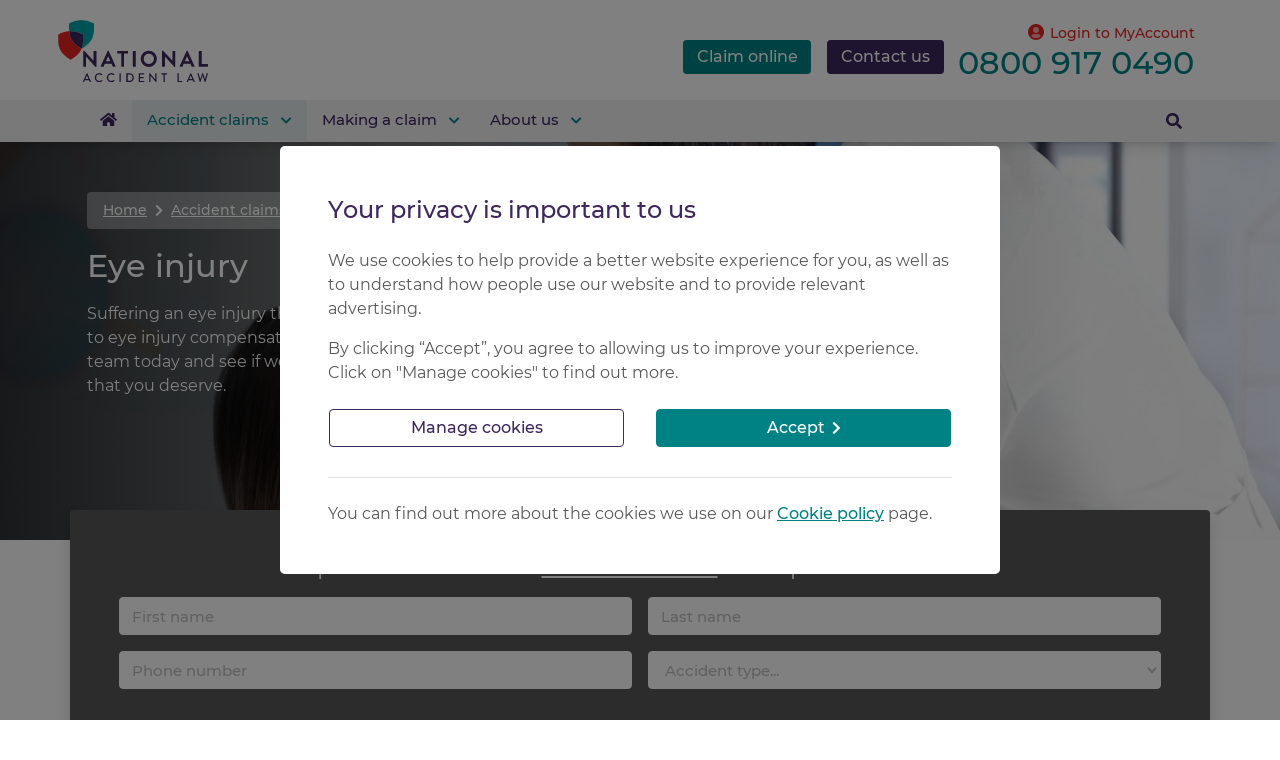

--- FILE ---
content_type: text/html; charset=UTF-8
request_url: https://www.national-accident-law.co.uk/accident-claims/area-of-injury/eye-injury
body_size: 32722
content:
<!DOCTYPE html><html lang="en" ><head><meta charset="utf-8"><title>Eye Injury Compensation Claim Solicitors | National Accident Law</title><meta name="viewport" content="width=device-width, initial-scale=1, user-scalable=yes"><meta http-equiv="X-UA-Compatible" content="IE=edge"><meta name="title" content="Eye Injury Compensation Claim Solicitors | National Accident Law"><meta name="description" content="Suffered an eye injury in an accident or in the workplace where someone else was at fault? Contact National Accident Law about making a no win no fee claim."><meta name="theme-color" content="#fff"><meta name="apple-mobile-web-app-title" content="NAL"><meta name="robots" content="index,follow"><link rel="canonical" href="https://www.national-accident-law.co.uk/accident-claims/area-of-injury/eye-injury"><meta property="og:locale" content="en_GB"><meta property="og:type" content="article"><meta property="article:publisher" content="National Accident Law"><meta property="og:title" content="Eye Injury Compensation Claim Solicitors | National Accident Law"><meta property="og:description" content="Suffered an eye injury in an accident or in the workplace where someone else was at fault? Contact National Accident Law about making a no win no fee claim."><meta property="og:url" content="https://www.national-accident-law.co.uk/accident-claims/area-of-injury/eye-injury"><meta property="og:site_name" content="National Accident Law"><meta property="og:image" content="https://cdn.national-accident-helpline.co.uk/media/NAH_Logo_FB.jpg"><meta property="og:image:secure_url" content="https://cdn.national-accident-helpline.co.uk/media/NAH_Logo_FB.jpg"><meta property="og:image:width" content="1200"><meta property="og:image:height" content="630"><meta name="twitter:card" content="summary"><meta name="twitter:title" content="Eye Injury Compensation Claim Solicitors | National Accident Law"><meta name="twitter:description" content="Suffered an eye injury in an accident or in the workplace where someone else was at fault? Contact National Accident Law about making a no win no fee claim."><meta name="twitter:site" content="@NatAccHelpline"><meta name="twitter:image" content="https://cdn.national-accident-helpline.co.uk/media/NAH_Logo_TW.jpg"><meta name="twitter:creator" content="@NatAccHelpline"><script type="application/ld+json">
        {
            "@context": "https://schema.org",
            "@type": "WebSite",
            "url": "https://www.national-accident-law.co.uk/",
            "potentialAction": {
                "@type": "SearchAction",
                "target": "https://www.national-accident-law.co.uk//search?q={search_term_string}",
                "query-input": "required name=search_term_string"
            }
        }
    </script><script type="application/ld+json">
        {
            "@context": "http://schema.org",
            "@type": "LocalBusiness",
            "address": {
                "@type": "PostalAddress",
                "streetAddress": "Bevan House, Kettering Parkway",
                "addressLocality": "Kettering",
                "addressRegion": "Northamptonshire",
                "postalCode": "NN15 6XR",
                "addressCountry": "United Kingdom"
            },
            "description" : "National Accident Law is a personal injury law firm that’s completely focused on you and your claim. We’ve taken the best of 25 years’ legal expertise within our Group and combined it with a fresh approach to compensation. National Accident Law is part of the NAHL Group PLC and is run on a for-profit basis.",
            "name": "National Accident Law",
            "telephone": "+448009170490",
            "url": "https://www.national-accident-law.co.uk/",
            "logo": "https://cdn.national-accident-law.co.uk/media/assets/images/logo.svg",
            "image": "https://cdn.national-accident-law.co.uk/media/assets/images/logo.svg",
            "priceRange": "£",
            "openingHoursSpecification": [{"@type":"openingHoursSpecification","dayOfWeek":["Monday","Tuesday","Wednesday","Thursday","Friday"],"opens":"08:00","closes":"20:00"},{"@type":"openingHoursSpecification","dayOfWeek":"Weekend","opens":"Closed","closes":""}]
        }
    </script><link rel="manifest" href="/manifest.json"><link rel="alternate" type="application/rss+xml" title="National Accident Law Feed" href="https://www.national-accident-law.co.uk/blog/rss.xml" /><link rel="preconnect" href="https://cdn.national-accident-law.co.uk" crossorigin><link rel="preconnect" href="https://kit.fontawesome.com" crossorigin><link rel="preconnect" href="https://kit-pro.fontawesome.com" crossorigin><link rel="preconnect" href="https://va.v.liveperson.net" crossorigin><link rel="preconnect" href="https://lptag.liveperson.net" crossorigin><link rel="preconnect" href="https://lpcdn.lpsnmedia.net" crossorigin><link rel="preconnect" href="https://accdn.lpsnmedia.net" crossorigin><link rel="preconnect" href="https://a.optmnstr.com"><link rel="preconnect" href="https://a.opmnstr.com"><link rel="preconnect" href="https://api.opmnstr.com"><link rel="preconnect" href="https://connect.facebook.net"><link rel="preconnect" href="https://c0.adalyser.com"><link rel="preconnect" href="https://www.google-analytics.com"><link rel="preconnect" href="https://www.googletagmanager.com"><link rel="preconnect" href="https://bat.bing.com"><link rel="preconnect" href="https://ict.infinity-tracking.net"><link rel="preconnect" href="https://www.facebook.com"><link rel="preload" as="font" type="font/woff2" href="https://cdn.national-accident-law.co.uk/media/assets/fonts/montserrat-latin-400.woff2" crossorigin><link rel="preload" as="font" type="font/woff2" href="https://cdn.national-accident-law.co.uk/media/assets/fonts/montserrat-latin-500.woff2" crossorigin><link rel="preload" as="font" type="font/woff" href="https://cdn.national-accident-law.co.uk/media/assets/fonts/montserrat-latin-400.woff" crossorigin><link rel="preload" as="font" type="font/woff" href="https://cdn.national-accident-law.co.uk/media/assets/fonts/montserrat-latin-500.woff" crossorigin><link rel="preload" as="style" href="https://www.national-accident-law.co.uk/combine/fa6608483ba4def55cf6a48b5cb75d46-1761918094.css"><link rel="icon" type="image/png" href="https://cdn.national-accident-law.co.uk/media/assets/images/favicon.png"><link rel="apple-touch-icon-precomposed" href="https://cdn.national-accident-law.co.uk/media/assets/images/favicon-icon.png"><link rel="apple-touch-icon" href="https://cdn.national-accident-law.co.uk/media/assets/images/favicon-icon.png"><script>
        window.dataLayer = window.dataLayer || [];
        function gtag(){dataLayer.push(arguments);}

        gtag('consent', 'default', {
            'ad_storage': 'denied',
            'analytics_storage': 'denied',
        });
            </script><script>(function(w,d,s,l,i){w[l]=w[l]||[];w[l].push({'gtm.start':
                new Date().getTime(),event:'gtm.js'});var f=d.getElementsByTagName(s)[0],
            j=d.createElement(s),dl=l!='dataLayer'?'&l='+l:'';j.async=true;j.src=
            'https://www.googletagmanager.com/gtm.js?id='+i+dl;f.parentNode.insertBefore(j,f);
        })(window,document,'script','dataLayer','GTM-W3R8KHZ');</script><link href="https://www.national-accident-law.co.uk/combine/fa6608483ba4def55cf6a48b5cb75d46-1761918094.css" rel="stylesheet"><script src="https://kit.fontawesome.com/d0e60a3cfc.js" crossorigin="anonymous" async></script><script>
        var medtel = "0800 917 0490";
        var medtelUrl = "tel:08009170490";
        var openingTimes = [{"label":"Weekdays","display_name":"Monday - Friday","opening_time":"8am","closing_time":"8pm"},{"label":"Weekend","display_name":"Weekend","opening_time":"Closed","closing_time":""},{"label":"Bank Holidays","display_name":"Bank Holidays","opening_time":"9am","closing_time":"5pm"}];
    </script></head><body id="page-top"><!-- Google Tag Manager (noscript) --><noscript><iframe src="https://www.googletagmanager.com/ns.html?id=GTM-W3R8KHZ"
                  height="0" width="0" style="display:none;visibility:hidden"></iframe></noscript><!-- End Google Tag Manager (noscript) --><header class="call-back-sticky-shadow"><section id="main-bar"><div class="container"><div class="row main-bar-content pt-2 pb-2"><div class="logo-area pl-3"><a href="/" title="Go to Homepage" aria-label="Go to Homepage"><img src ="https://cdn.national-accident-law.co.uk/media/assets/images/logo.svg" class="logo" alt="National Accident Law" title="National Accident Law"></a></div><div class="details-right pr-3 pt-3"><div class="bar-links"><a href="tel:08009170490" id="phone_header_button" title="Call free" aria-label="Call free"><span class="phone text-right">0800 917 0490</span><div class="hide-on-desktop"><img alt="Call free" width="31" height="39" src="https://cdn.national-accident-law.co.uk/media/assets/images/icons-phone-teal.svg"><p>Call free</p></div></a><a href="https://myaccount.ptlplatform.com" target="_blank" title="Login to MyAccount" aria-label="Login to MyAccount" class="myaccount" id="myaccount-header-button"><img alt="MyAccount" width="31" height="39" src="https://cdn.national-accident-law.co.uk/media/assets/images/icons-myaccount-red.svg"><p class="hide-on-mobile">Login to MyAccount</p><p class="hide-on-desktop">MyAccount</p></a><div class="mobile-menu-container float-right ml-3"><button id="menu-toggle" class="burger menu-icon p-0" aria-label="Navigation"><span></span><span></span><span></span></button><p class="hide-on-desktop">Menu</p></div></div><div class="ctas-btns pl-3"><a href="/contact-us" title="Contact us" aria-label="Contact us" class="btn btn-sm btn-secondary float-right mr-0">Contact us</a><a href="/claim-online" target="_blank" title="Claim online" aria-label="Claim online" class="btn btn-sm btn-primary float-left float-md-right mr-3" id="claim-online-header-button">Claim online</a></div></div></div></div></section><section id="navigation"><div class="container"><div class="row"><div class="col-md-12"><nav class="slide-out-menu" role="navigation"><div class="menu-panels"><div class="nav-sub-0"><ul><li><a href="/" title="Go to Homepage" aria-label="Go to Homepage" class="menu-link home view"><svg aria-hidden="true" focusable="false" data-prefix="fas" data-icon="home" class="svg-inline--fa fa-home fa-w-18" role="img" xmlns="http://www.w3.org/2000/svg" viewBox="0 0 576 512"><path fill="currentColor" d="M280.37 148.26L96 300.11V464a16 16 0 0 0 16 16l112.06-.29a16 16 0 0 0 15.92-16V368a16 16 0 0 1 16-16h64a16 16 0 0 1 16 16v95.64a16 16 0 0 0 16 16.05L464 480a16 16 0 0 0 16-16V300L295.67 148.26a12.19 12.19 0 0 0-15.3 0zM571.6 251.47L488 182.56V44.05a12 12 0 0 0-12-12h-56a12 12 0 0 0-12 12v72.61L318.47 43a48 48 0 0 0-61 0L4.34 251.47a12 12 0 0 0-1.6 16.9l25.5 31A12 12 0 0 0 45.15 301l235.22-193.74a12.19 12.19 0 0 1 15.3 0L530.9 301a12 12 0 0 0 16.9-1.6l25.5-31a12 12 0 0 0-1.7-16.93z"></path></svg><span>Home</span></a></li><li class="parent current "><a href="/accident-claims"
                                   class="menu-link current"
                                   data-ref="accident-claims"
                                        >
                                    Accident claims
                                </a><div class="nav-sub-1 menu-panel" data-menu="accident-claims"><div class="container p-0"><div class="mega-left"><p class="desktop-only text-secondary emphasis mt-3">Choose a section:</p><span class="mobile-only menu-link menu-header" data-ref="accident-claims">
                                                    Go back
                                                </span><ul><li><a href="/accident-claims"
                                                           class="mobile-only menu-link section-header view"
                                                                >
                                                            View Accident claims
                                                        </a></li><li class="parent "><a href="/accident-claims/road-traffic-accident-claims"
                   class="menu-link "
                   data-ref="road-traffic-accident-claims"
                   >
                    Road traffic accident claims
                </a><div class="nav-sub-2 menu-panel" data-menu="road-traffic-accident-claims"><div class="mega-right"><div class="desktop-only section-title text-secondary emphasis">
                            Choose from <a href="/accident-claims/road-traffic-accident-claims" >Road traffic accident claims</a></div><span class="mobile-only menu-link menu-header" data-ref="road-traffic-accident-claims">
                            Go back
                        </span><ul><li><a href="/accident-claims/road-traffic-accident-claims"
                                   class="mobile-only menu-link section-header view"
                                   >
                                    View Road traffic accident claims
                                </a></li><li class=""><a href="/accident-claims/road-traffic-accident-claims/car-accident-claims"
               class="menu-link view "
               >
                Car accident claims
            </a></li><li class=""><a href="/accident-claims/road-traffic-accident-claims/bus-accident-claims"
               class="menu-link view "
               >
                Bus accident claims
            </a></li><li class=""><a href="/accident-claims/road-traffic-accident-claims/motorcycle-accident-claims"
               class="menu-link view "
               >
                Motorcycle accident claims
            </a></li><li class=""><a href="/accident-claims/road-traffic-accident-claims/pedestrian-accident-claims"
               class="menu-link view "
               >
                Pedestrian accident claims
            </a></li><li class=""><a href="/accident-claims/road-traffic-accident-claims/bike-accident-claims"
               class="menu-link view "
               >
                Bike accident claims
            </a></li><li class=""><a href="/accident-claims/road-traffic-accident-claims/passenger-accident-claims"
               class="menu-link view "
               >
                Passenger accident claims
            </a></li><li class=""><a href="/accident-claims/road-traffic-accident-claims/taxi-driver-accident-claims"
               class="menu-link view "
               >
                Taxi driver accident claims
            </a></li><li class=""><a href="/accident-claims/road-traffic-accident-claims/truck-lorry-accident-claims"
               class="menu-link view "
               >
                Truck &amp; lorry accident claims
            </a></li><li class=""><a href="/tram-accident-claims"
               class="menu-link view "
               >
                Tram accident claims
            </a></li><li class=""><a href="/accident-claims/road-traffic-accident-claims/e-scooter-accident-claims"
               class="menu-link view "
               >
                E-scooter accident claims
            </a></li><li class=""><a href="/accident-claims/road-traffic-accident-claims/airbag-injury-claims"
               class="menu-link view "
               >
                Airbag injury claims
            </a></li></ul></div></div></li><li class="parent "><a href="/accident-claims/injuries-work"
                   class="menu-link "
                   data-ref="injuries-at-work"
                   >
                    Injuries at work
                </a><div class="nav-sub-2 menu-panel" data-menu="injuries-at-work"><div class="mega-right"><div class="desktop-only section-title text-secondary emphasis">
                            Choose from <a href="/accident-claims/injuries-work" >Injuries at work</a></div><span class="mobile-only menu-link menu-header" data-ref="injuries-at-work">
                            Go back
                        </span><ul><li><a href="/accident-claims/injuries-work"
                                   class="mobile-only menu-link section-header view"
                                   >
                                    View Injuries at work
                                </a></li><li class=""><a href="/accident-claims/injuries-work/machinery-injury-claims"
               class="menu-link view "
               >
                Machinery injury claims
            </a></li><li class=""><a href="/accident-claims/injuries-work/ladder-injury-claims"
               class="menu-link view "
               >
                Ladder injury claims
            </a></li><li class=""><a href="/accident-claims/injuries-work/manual-handling-injuries"
               class="menu-link view "
               >
                Manual handling injuries
            </a></li><li class=""><a href="/accident-claims/injuries-work/slips-trips-and-falls-work"
               class="menu-link view "
               >
                Slips, trips and falls at work
            </a></li><li class=""><a href="/accident-claims/injuries-work/assaulted-work"
               class="menu-link view "
               >
                Assaulted at work compensation claims
            </a></li><li class=""><a href="/accident-claims/injuries-work/construction-injury-claims"
               class="menu-link view "
               >
                Construction injury claims
            </a></li><li class=""><a href="/accident-claims/injuries-work/industrial-injury-claims"
               class="menu-link view "
               >
                Industrial injury claims
            </a></li><li class=""><a href="/accident-claims/injuries-work/factory-injury-claims"
               class="menu-link view "
               >
                Factory injury claims
            </a></li><li class=""><a href="/accident-claims/injuries-work/farm-agricultural-accident-claims"
               class="menu-link view "
               >
                Farm &amp; agricultural claims
            </a></li><li class=""><a href="/accident-claims/injuries-work/inadequate-or-defective-ppe-claims"
               class="menu-link view "
               >
                Inadequate or defective PPE claims
            </a></li><li class=""><a href="/accident-claims/injuries-work/tinnitus-compensation-claim-solicitors"
               class="menu-link view "
               >
                Tinnitus compensation claims
            </a></li><li class=""><a href="/accident-claims/injuries-work/cold-injury-compensation"
               class="menu-link view "
               >
                Cold injury claims
            </a></li><li class=""><a href="/accident-claims/injuries-work/defective-equipment-claims"
               class="menu-link view "
               >
                Defective work equipment claims
            </a></li><li class=""><a href="/accident-claims/injuries-work/smoke-inhalation-claims"
               class="menu-link view "
               >
                Smoke inhalation claims
            </a></li><li class=""><a href="/accident-claims/injuries-work/hydraulic-injection-injury-compensation"
               class="menu-link view "
               >
                Hydraulic injection injury claims
            </a></li></ul></div></div></li><li class="parent "><a href="/accident-claims/injuries-public"
                   class="menu-link "
                   data-ref="injuries-in-public"
                   >
                    Injuries in public
                </a><div class="nav-sub-2 menu-panel" data-menu="injuries-in-public"><div class="mega-right"><div class="desktop-only section-title text-secondary emphasis">
                            Choose from <a href="/accident-claims/injuries-public" >Injuries in public</a></div><span class="mobile-only menu-link menu-header" data-ref="injuries-in-public">
                            Go back
                        </span><ul><li><a href="/accident-claims/injuries-public"
                                   class="mobile-only menu-link section-header view"
                                   >
                                    View Injuries in public
                                </a></li><li class=""><a href="/accident-claims/injuries-public/pavement-accident-claims"
               class="menu-link view "
               >
                Pavement accident claims
            </a></li><li class=""><a href="/accident-claims/injuries-public/accident-shop-compensation-claim-solicitors"
               class="menu-link view "
               >
                Shop accident claims
            </a></li><li class=""><a href="/supermarket-accident-compensation-claim-solicitors"
               class="menu-link view "
               >
                Supermarket accident claims
            </a></li><li class=""><a href="/accident-claims/injuries-public/falling-object-claims"
               class="menu-link view "
               >
                Falling object compensation claims
            </a></li><li class=""><a href="/accident-claims/injuries-public/beauty-treatment-salon-injury-compensation-claims"
               class="menu-link view "
               >
                Beauty treatment &amp; salon injury claims
            </a></li><li class=""><a href="/accident-claims/injuries-public/escalator-accident-claims"
               class="menu-link view "
               >
                Escalator accident  claims
            </a></li><li class=""><a href="/accident-claims/injuries-public/restaurant-bar-accident-claims"
               class="menu-link view "
               >
                Hotel, restaurant &amp; bar accident claims
            </a></li><li class=""><a href="/accident-claims/injuries-public/swimming-pool-accident-claims"
               class="menu-link view "
               >
                Swimming pool accident claims
            </a></li></ul></div></div></li><li class="parent current"><a href="/accident-claims/area-of-injury"
                   class="menu-link current-inner"
                   data-ref="area-of-injury"
                   >
                    Area of injury
                </a><div class="nav-sub-2 menu-panel" data-menu="area-of-injury"><div class="mega-right"><div class="desktop-only section-title text-secondary emphasis">
                            Choose from <a href="/accident-claims/area-of-injury" >Area of injury</a></div><span class="mobile-only menu-link menu-header" data-ref="area-of-injury">
                            Go back
                        </span><ul><li><a href="/accident-claims/area-of-injury"
                                   class="mobile-only menu-link section-header view"
                                   >
                                    View Area of injury
                                </a></li><li class=""><a href="/accident-claims/area-of-injury/neck-injury"
               class="menu-link view "
               >
                Neck injury
            </a></li><li class=""><a href="/accident-claims/area-of-injury/head-brain-injury"
               class="menu-link view "
               >
                Head &amp; brain injury
            </a></li><li class=""><a href="/accident-claims/area-of-injury/back-injury"
               class="menu-link view "
               >
                Back injury
            </a></li><li class=""><a href="/accident-claims/area-of-injury/back-injury/spine-injury"
               class="menu-link view "
               >
                Spine injury
            </a></li><li class=""><a href="/accident-claims/area-of-injury/arm-injury"
               class="menu-link view "
               >
                Arm injury
            </a></li><li class=""><a href="/accident-claims/area-of-injury/hand-injury"
               class="menu-link view "
               >
                Hand injury
            </a></li><li class=""><a href="/accident-claims/area-of-injury/shoulder-injury"
               class="menu-link view "
               >
                Shoulder injury
            </a></li><li class=""><a href="/accident-claims/area-of-injury/leg-injury"
               class="menu-link view "
               >
                Leg injury
            </a></li><li class=""><a href="/accident-claims/area-of-injury/knee-injury"
               class="menu-link view "
               >
                Knee injury
            </a></li><li class=""><a href="/accident-claims/area-of-injury/foot-and-toe-injury-compensation-claims"
               class="menu-link view "
               >
                Foot and toe injury
            </a></li></ul></div></div></li><li class="parent "><a href="/accident-claims/personal-injury-types"
                   class="menu-link "
                   data-ref="personal-injury-types"
                   >
                    Personal injury types
                </a><div class="nav-sub-2 menu-panel" data-menu="personal-injury-types"><div class="mega-right"><div class="desktop-only section-title text-secondary emphasis">
                            Choose from <a href="/accident-claims/personal-injury-types" >Personal injury types</a></div><span class="mobile-only menu-link menu-header" data-ref="personal-injury-types">
                            Go back
                        </span><ul><li><a href="/accident-claims/personal-injury-types"
                                   class="mobile-only menu-link section-header view"
                                   >
                                    View Personal injury types
                                </a></li><li class=""><a href="/accident-claims/personal-injury-types/breaks-fractures"
               class="menu-link view "
               >
                Breaks &amp; fractures
            </a></li><li class=""><a href="/accident-claims/personal-injury-types/fatal-accident-claims"
               class="menu-link view "
               >
                Fatal accident claims
            </a></li><li class=""><a href="/accident-claims/personal-injury-types/amputation-claims"
               class="menu-link view "
               >
                Amputation claims
            </a></li><li class=""><a href="/accident-claims/personal-injury-types/burn-injury-claims"
               class="menu-link view "
               >
                Burn injury claims
            </a></li><li class=""><a href="/accident-claims/personal-injury-types/carbon-monoxide-claims"
               class="menu-link view "
               >
                Carbon monoxide claims
            </a></li><li class=""><a href="/accident-claims/personal-injury-types/carpal-tunnel-claims"
               class="menu-link view "
               >
                Carpal tunnel claims
            </a></li><li class=""><a href="/accident-claims/personal-injury-types/serious-injuries"
               class="menu-link view "
               >
                Serious injury claims
            </a></li><li class=""><a href="/accident-claims/personal-injury-types/nerve-damage-claims"
               class="menu-link view "
               >
                Nerve damage claims
            </a></li><li class=""><a href="/accident-claims/personal-injury-types/ligament-injury"
               class="menu-link view "
               >
                Ligament &amp; tendon injuries
            </a></li><li class=""><a href="/accident-claims/personal-injury-types/crush-injury-claims"
               class="menu-link view "
               >
                Crush injury claims
            </a></li><li class=""><a href="/accident-claims/personal-injury-types/cut-scar-claims"
               class="menu-link view "
               >
                Cut &amp; scar claims
            </a></li><li class=""><a href="/accident-claims/personal-injury-types/paralysis-injury-claims"
               class="menu-link view "
               >
                Paralysis injury claims
            </a></li><li class=""><a href="/accident-claims/personal-injury-types/multiple-injury-claims-solicitors"
               class="menu-link view "
               >
                Multiple injury claims solicitors
            </a></li><li class=""><a href="/accident-claims/personal-injury-types/needle-stick-injury-compensation-claim-solicitors"
               class="menu-link view "
               >
                Needle stick injury claims
            </a></li></ul></div></div></li></ul></div></div></div></li><li class="parent  "><a href="/making-a-claim"
                                   class="menu-link "
                                   data-ref="making-a-claim"
                                        >
                                    Making a claim
                                </a><div class="nav-sub-1 menu-panel" data-menu="making-a-claim"><div class="container p-0"><div class="mega-left"><p class="desktop-only text-secondary emphasis mt-3">Choose a section:</p><span class="mobile-only menu-link menu-header" data-ref="making-a-claim">
                                                    Go back
                                                </span><ul><li><a href="/making-a-claim"
                                                           class="mobile-only menu-link section-header view"
                                                                >
                                                            View Making a claim
                                                        </a></li><li class="not-parent "><a href="/no-win-no-fee"
                   class="menu-link view "
                   >
                    No win no fee
                </a></li><li class="not-parent "><a href="/making-a-claim/personal-injury-lawyers"
                   class="menu-link view "
                   >
                    Personal injury lawyers
                </a></li><li class="parent "><a href="/making-a-claim/compensation-claims"
                   class="menu-link "
                   data-ref="injury-compensation-claims"
                   >
                    Injury compensation claims
                </a><div class="nav-sub-2 menu-panel" data-menu="injury-compensation-claims"><div class="mega-right"><div class="desktop-only section-title text-secondary emphasis">
                            Choose from <a href="/making-a-claim/compensation-claims" >Injury compensation claims</a></div><span class="mobile-only menu-link menu-header" data-ref="injury-compensation-claims">
                            Go back
                        </span><ul><li><a href="/making-a-claim/compensation-claims"
                                   class="mobile-only menu-link section-header view"
                                   >
                                    View Injury compensation claims
                                </a></li><li class=""><a href="/accident-claims/personal-injury-claims-process"
               class="menu-link view "
               >
                Personal injury claims process
            </a></li><li class=""><a href="/making-a-claim/how-long-does-personal-injury-claim-take"
               class="menu-link view "
               >
                How long does a PI claim take to settle?
            </a></li><li class=""><a href="/making-a-claim/how-long-after-accident-can-you-file-claim"
               class="menu-link view "
               >
                How long after an accident can you file a claim?
            </a></li></ul></div></div></li><li class="not-parent "><a href="/making-a-claim/accident-claims-online"
                   class="menu-link view "
                   >
                    Making a claim online
                </a></li><li class="not-parent "><a href="/making-a-claim/about-myaccount"
                   class="menu-link view "
                   >
                    About MyAccount
                </a></li></ul></div></div></div></li><li class="parent  "><a href="/about-us"
                                   class="menu-link "
                                   data-ref="about-us"
                                        >
                                    About us
                                </a><div class="nav-sub-1 menu-panel" data-menu="about-us"><div class="container p-0"><div class="mega-left"><p class="desktop-only text-secondary emphasis mt-3">Choose a section:</p><span class="mobile-only menu-link menu-header" data-ref="about-us">
                                                    Go back
                                                </span><ul><li><a href="/about-us"
                                                           class="mobile-only menu-link section-header view"
                                                                >
                                                            View About us
                                                        </a></li><li class="parent "><a href="/about-us/careers"
                   class="menu-link "
                   data-ref="careers"
                   >
                    Careers
                </a><div class="nav-sub-2 menu-panel" data-menu="careers"><div class="mega-right"><div class="desktop-only section-title text-secondary emphasis">
                            Choose from <a href="/about-us/careers" >Careers</a></div><span class="mobile-only menu-link menu-header" data-ref="careers">
                            Go back
                        </span><ul><li><a href="/about-us/careers"
                                   class="mobile-only menu-link section-header view"
                                   >
                                    View Careers
                                </a></li><li class=""><a href="/about-us/careers/learning-academy"
               class="menu-link view "
               >
                Our learning academy
            </a></li><li class=""><a href="https://nahlgroup.livevacancies.co.uk/#/"
               class="menu-link view "
               target="_blank">
                Current vacancies
            </a></li></ul></div></div></li><li class="not-parent "><a href="/about-us/faq"
                   class="menu-link view "
                   >
                    FAQs
                </a></li><li class="not-parent "><a href="/about-us/team"
                   class="menu-link view "
                   >
                    Meet the team
                </a></li></ul></div></div></div></li><li class="mobile-only my-account"><a href="https://myaccount.ptlplatform.com" target="_blank" title="My Account" class="menu-link text-white view">MyAccount</a></li><li class="mobile-only phone"><span class="menu-link view text-white">Call <a href="tel:08009170490" class="InfinityNumber d-inline">0800 917 0490</a></span></li><li class="search-desktop"><a href="javascript:void(0);" title="" aria-label="Search the website" class="menu-link"><svg aria-hidden="true" focusable="false" data-prefix="fas" data-icon="search" class="svg-inline--fa fa-search fa-w-16" role="img" xmlns="http://www.w3.org/2000/svg" viewBox="0 0 512 512"><path fill="currentColor" d="M505 442.7L405.3 343c-4.5-4.5-10.6-7-17-7H372c27.6-35.3 44-79.7 44-128C416 93.1 322.9 0 208 0S0 93.1 0 208s93.1 208 208 208c48.3 0 92.7-16.4 128-44v16.3c0 6.4 2.5 12.5 7 17l99.7 99.7c9.4 9.4 24.6 9.4 33.9 0l28.3-28.3c9.4-9.4 9.4-24.6.1-34zM208 336c-70.7 0-128-57.2-128-128 0-70.7 57.2-128 128-128 70.7 0 128 57.2 128 128 0 70.7-57.2 128-128 128z"></path></svg><span class="d-none">Search</span></a></li></ul></div></div><div class="mobile-only mobile-menu-bottom"><form action="https://www.national-accident-law.co.uk/search" method="get"><input id="searchinput-mobile" type="text" name="q" value="" placeholder="Search the website..." onfocusout="this.placeholder = 'Search the website...'" onfocus="this.placeholder = ''" class="form-control float-left" required><button type="submit" title="Search the website" aria-label="Search the website" class="btn btn-secondary rounded-0 float-right px-0"><i class="fas fa-search"></i></button></form></div></nav><div class="search-form"><form action="https://www.national-accident-law.co.uk/search" method="get"><div class="search-field float-left"><input id="searchinput" type="text" name="q" value="" placeholder="Type here to search the website..." class="form-control float-left" required></div><button type="button" title="Close" aria-label="Close" class="btn btn-danger close-btn rounded-0 float-right"><i class="fas fa-times text-white"></i></button><button type="submit" title="Search" aria-label="Search" class="btn btn-secondary btn-search rounded-0 float-right">Search</button></form></div></div></div></div></section></header><div class="full-screen-overlay-search"></div><div class="full-screen-overlay-mobile"></div><main><section id="banner" class="banner-image" data-banner-image="https://cdn.national-accident-law.co.uk/media/doctor-looking-at-womans-eye.jpeg" style="background-image: url([data-uri])"><div class="container h-100 p-3"><div class="banner-overlay"></div><div class="row h-100"><div class="col-12 col-md-8 p-3 h-100"><div class="breadcrumb-bar rounded py-2 px-3" itemscope itemtype="https://schema.org/BreadcrumbList"><div class="d-inline"
         itemprop="itemListElement"
         itemscope
         itemtype="https://schema.org/ListItem"
    ><a href="/" title="Go to Homepage" itemprop="item"><span itemprop="name">Home</span><meta itemprop="position" content="1" /></a></div><ul class="m-0 p-0"><li itemprop="itemListElement"
            itemscope
            itemtype="https://schema.org/ListItem"
        ><a itemprop="item" href="https://www.national-accident-law.co.uk/accident-claims"><span itemprop="name">Accident claims</span><meta itemprop="position" content="2"/></a></li><li itemprop="itemListElement"
            itemscope
            itemtype="https://schema.org/ListItem"
        ><a itemprop="item" href="https://www.national-accident-law.co.uk/accident-claims/area-of-injury"><span itemprop="name">Area of injury</span><meta itemprop="position" content="3"/></a></li><li class="active"
            itemprop="itemListElement"
            itemscope
            itemtype="https://schema.org/ListItem"
        ><span itemprop="name">Eye injury</span><meta itemprop="position" content="4" /></li></ul></div><h1>Eye injury</h1><p class="desktop-intro mb-3">
                    Suffering an eye injury that wasn’t your fault, you could be entitled to eye injury compensation. Get in touch with our eye injury claims team today and see if we can help you to get the compensation that you deserve.
                </p></div></div></div></section><section class="call-back-form-header"><div class="container rounded shadow py-1 px-4 py-md-3 px-md-5"><div class="row"><div class="col-md-12 my-4"><h4 class="mb-2">Speak to us now on <a href="tel:08009170490" class="tel-fix InfinityNumber">0800 917 0490</a> or request a call back</h4><form id="call-back-form-hero"
      class="call-back-form mt-3 needs-validation"
      data-request="onLeadSubmit"
      data-request-redirect="/making-a-claim/callback/success"
      novalidate
><fieldset><div class="row"><div class="field mb-3 col-lg-6 d-none d-md-block"><label for="call-back-form-hero-first-name" class="sr-only">First name</label><input id="call-back-form-hero-first-name"
                       type="text"
                       placeholder="First name"
                       name="first-name"
                       class="form-control"
                       required
                       data-parsley-trigger="keypress"
                       data-parsley-errors-messages-disabled
                       data-parsley-validation-threshold="1"
                       data-parsley-pattern="^[a-zA-Z \- \s \']{2,20}$"
                ></div><div class="field mb-3 col-lg-6 d-none d-md-block"><label for="call-back-form-hero-last-name" class="sr-only">Last name</label><input id="call-back-form-hero-last-name"
                       type="text"
                       placeholder="Last name"
                       name="last-name"
                       class="form-control"
                       required
                       data-parsley-trigger="keypress"
                       data-parsley-errors-messages-disabled
                       data-parsley-validation-threshold="1"
                       data-parsley-pattern="^[a-zA-Z \- \s \']{2,20}$"
                ></div><div class="field mb-3 col-lg-6 order-md-0 order-first header-main-form-phone-container"><label for="call-back-form-hero-phone-number" class="sr-only">Phone number</label><input id="call-back-form-hero-phone-number"
                       type="tel"
                       placeholder="Phone number"
                       name="phone-number"
                       class="form-control"
                       onfocus="callBackNotice(this)"
                       required
                       data-parsley-trigger="keypress"
                       data-parsley-errors-messages-disabled
                       data-parsley-validation-threshold="1"
                       data-parsley-pattern="^(0044|\+?44|0)[127]\d{9}$"
                ></div><div class="field mb-3 accident-type-field col-lg-6 d-none d-md-block"><label for="call-back-form-hero-accident-type" class="sr-only">Accident type</label><select id="call-back-form-hero-accident-type"
                        name="accident-type"
                        class="form-control"
                        required
                        data-parsley-trigger="keypress"
                        data-parsley-errors-messages-disabled
                        data-parsley-validation-threshold="1"
                ><option selected="" disabled="" value="">Accident type...</option><option value="rta">Road traffic accident</option><option value="at-work">Accident at work</option><option value="public-place">Accident in a public place</option><option value="my-home-or-someone-elses">At my home or someone else’s</option><option value="other">Other</option></select></div><label style="position: absolute; z-index: -9999; visibility: hidden;">
                Home Phone Number
                <input id="call-back-form-hero-home-phone-number" name="home-phone-number" type="text"></label><div class="call-back-form-notice col-12 py-1"><p class="m-0">I agree for National Accident Law to contact me.</p></div><div class="submit m-auto order-lg-6"><button id="call-back-form-hero-button" type="submit" class="btn btn-brand-1 submit mb-1" data-attach-loading>Call me back</button></div></div></fieldset><input type="hidden" name="form-name" value="call-back-form-hero"><input type="hidden" name="form-variation" value="default"></form><div class="call-back-privacy-link"><svg aria-hidden="true" focusable="false" data-prefix="fas" data-icon="lock" class="svg-inline--fa fa-lock fa-w-14" role="img" xmlns="http://www.w3.org/2000/svg" viewBox="0 0 448 512"><path fill="currentColor" d="M400 224h-24v-72C376 68.2 307.8 0 224 0S72 68.2 72 152v72H48c-26.5 0-48 21.5-48 48v192c0 26.5 21.5 48 48 48h352c26.5 0 48-21.5 48-48V272c0-26.5-21.5-48-48-48zm-104 0H152v-72c0-39.7 32.3-72 72-72s72 32.3 72 72v72z"></path></svg>
                    Information on how we handle your data is in our <a href="/about-us/privacy-policy">Privacy Policy</a><p class="mt-1 mb-0">Existing customers please get in touch via <a href="https://myaccount.ptlplatform.com" target="_blank">MyAccount</a> or <a href="/contact-us/existing-customer">Contact us</a></p></div></div></div></div></section><section class="page-content content-white mt-4"><div class="container px-0"><div class="row m-0"><div class="sidebar-page-content col-lg-9 col-md-12 px-0"><div class="paco-editor-area"><section id="t-eye-injury-solicitors" class="page-section content-white mb-0 pb-0"><div class="container"><div class="row"><div class="title-content col-12 px-3"><h2><strong>Eye injury solicitors</strong></h2></div></div></div></section><section class="page-section content-white"><div class="container"><div class="row"><div class="cell-content col-12 px-3 "><p><span style="font-weight: 400;">An eye injury can be extremely distressing, painful and, in serious cases, can affect sight in the long term. This can be life-changing and cause implications on daily activities, the ability to work and overall quality of life.</span></p><p><span style="font-weight: 400;">The length of time that it takes to recover from an eye injury is dependent on the type and severity. If your eye injury has left you with long-term complications, such as reduced vision, you may also be suffering a huge amount of emotional distress. We understand the anguish that you might be experiencing - and our friendly experts are here to help and guide you, should you choose to make an </span><span style="font-weight: 400;">eye injury compensation claim</span><span style="font-weight: 400;">.</span></p><p><span style="font-weight: 400;">To help put you at ease, we offer a free, no-obligation initial consultation to discuss your case and advise you on how to proceed. Our </span><span style="font-weight: 400;">eye injury compensation claims</span><span style="font-weight: 400;"> experts will take care of all the legal aspects and support you throughout the process. We know that it can seem like a huge step to take but we'll never pressure you into making a claim if you don't feel that it's the right action for you.</span></p><p><span style="font-weight: 400;">If you've been left with an eye injury as a result of an accident that wasn't your fault, call us on <script>
        document.write('<a href="' + medtelUrl + '" class="InfinityNumber">' + medtel + '</a>')
    </script> or request a call back and we'll be happy to talk things through.</span></p></div></div></div></section><section id="q-what-are-the-most-common-eye-injuries" class="page-section content-white"><div class="container"><div class="qanda row"><div class="cell-content col-12"><h2 class="">What are the most common eye injuries?</h2><p><span style="font-weight: 400;">There are many different types of eye injury, ranging from minor scratches to serious trauma that requires surgery.</span></p><ul><li style="font-weight: 400;" aria-level="1"><strong>Corneal abrasion</strong> - this is a scratch on the cornea and is usually minor, healing on its own in a few days. It can be caused by a number of factors including foreign bodies in the eye such as pieces of wood or metal.</li><li style="font-weight: 400;" aria-level="1"><strong>Subconjunctival haemorrhage</strong> - this causes a red patch or spot on the eye due to broken blood vessels. Although it often has no specific cause, it can be the result of eye trauma or injury. This condition can take between one and two weeks to clear up.</li><li style="font-weight: 400;" aria-level="1"><strong>Acute hyphema</strong> - a hyphema can occur if the iris or pupil is damaged by trauma or injury. Left untreated, this can cause permanent problems with vision due to high pressure.</li><li style="font-weight: 400;" aria-level="1"><strong>Punctured eyeball or perforated cornea</strong> - if a sharp object or piece of material pierces the eye, it can result in a punctured or torn cornea. This is a medical emergency, as, left untreated, it can cause loss of vision.</li><li style="font-weight: 400;" aria-level="1"><strong>Traumatic iritis</strong> - inflammation of the iris, caused by trauma, can lead to serious conditions in severe cases if not treated at the time of injury.</li><li style="font-weight: 400;" aria-level="1"><strong>Lacerations</strong> - these are cuts or scratches that can be either minor or serious, depending on the part of the eye that's been damaged.</li><li style="font-weight: 400;" aria-level="1"><strong>Ultraviolet keratitis</strong> - this is a painful condition caused by exposure to UV rays, either from the sun or through work-related tasks such as welding. It can result in damage to the cornea.</li></ul><p>If you've suffered any type of damage to the eye caused by trauma that wasn't your fault, you could make an eye injury no win no fee claim<span style="font-weight: 400;"> with our expert solicitors. Call our friendly helpline advisors on <script>
        document.write('<a href="' + medtelUrl + '" class="InfinityNumber">' + medtel + '</a>')
    </script> to see how we can help.</span></p></div></div></div></section><section id="q-what-are-the-common-causes-of-eye-injuries" class="page-section content-white"><div class="container"><div class="qanda row"><div class="cell-content col-12"><h2 class="">What are the common causes of eye injuries?</h2><p><span style="font-weight: 400;" >If your eye injury was the result of someone else's actions, </span><span style="font-weight: 400;" >eye injury compensation</span><span style="font-weight: 400;" > could help to make life a little easier. Damage to the eye can often be caused by accidents, intentional harm or </span><a draggable="false" href="https://www.legislation.gov.uk/ukpga/1974/37/contents" target="_blank" rel="noopener" ><span style="font-weight: 400;" >health and safety</span></a><span style="font-weight: 400;" > negligence.</span></p><h4 class="text-secondary"><strong>Workplace eye injuries</strong></h4><p><span style="font-weight: 400;" >Every employer has a duty of care </span><span style="font-weight: 400;" >to protect staff in the workplace. Eye </span><a draggable="false" href="/accident-claims/injuries-work" target="" rel="" ><span style="font-weight: 400;" >injuries at work</span></a><span style="font-weight: 400;" > are a risk factor in many industries such as engineering, electrical and automotive, and employers should provide the correct </span><a draggable="false" href="https://www.hse.gov.uk/ppe/using-the-right-type-of-ppe.htm" target="_blank" rel="noopener" ><span style="font-weight: 400;" >personal protective equipment</span></a><span style="font-weight: 400;" > to mitigate hazards. This includes safety goggles, particularly when working with chemicals, welding equipment and construction materials.</span></p><p><span style="font-weight: 400;" >Damage from foreign bodies or chemical eye burns are common workplace injuries, often resulting from poor risk management or failure to provide employees with the correct, well-fitting eye protection.</span></p><p><span style="font-weight: 400;" >You could be entitled to </span><span style="font-weight: 400;" >compensation if you suffered an eye injury at work</span><span style="font-weight: 400;" >.</span></p><h4 class="text-secondary"><strong>Road traffic accidents</strong></h4><p><span style="font-weight: 400;" >Being involved in a </span><a draggable="false" href="/accident-claims/road-traffic-accident-claims" target="" rel="" ><span style="font-weight: 400;" >road accident</span></a><span style="font-weight: 400;" > can be extremely distressing, especially if it causes injuries which lead to long-term complications. Eye injuries can occur due to broken windscreen glass or a traumatic blow - and they sometimes result in serious, and even permanent, damage.</span></p><p><span style="font-weight: 400;" >If the accident was caused by someone else, you could receive </span><span style="font-weight: 400;" >eye injury compensation</span><span style="font-weight: 400;" >.</span></p><h4 class="text-secondary"><strong>Sporting injuries</strong></h4><p><span style="font-weight: 400;" >While sporting injuries are commonplace and often can't be attributed to the fault of another, there are instances in which an eye injury could be due to someone else's actions.</span></p><p><span style="font-weight: 400;" >If you've suffered due to intentional harm while playing sport, you could be entitled to make an </span><span style="font-weight: 400;" >eye injury claim</span><span style="font-weight: 400;" >.</span></p></div></div></div></section><section id="q-how-much-compensation-can-i-get-for-an-eye-injury" class="page-section content-white"><div class="container"><div class="qanda row"><div class="cell-content col-12"><h2 class="">How much compensation can I get for an eye injury?</h2><p><span style="font-weight: 400;">Because every case is unique and treated on an individual basis, it's difficult to predict </span><span style="font-weight: 400;">how much you can claim for an eye injury</span><span style="font-weight: 400;">.</span></p><p><span style="font-weight: 400;">Factors taken into consideration include the severity of your eye injury, any complications or long-lasting damage and the impact that this has had on your lifestyle.</span></p><p><span style="font-weight: 400;">Our experts will also take into account any mental-health complications or emotional suffering resulting from lack of earnings or inability to complete everyday tasks.</span></p><h4 class="text-secondary"><strong>How much compensation can I get for an eye injury at work</strong><strong>?</strong></h4><p><span style="font-weight: 400;">As with all eye injuries, regardless of the cause, each claim will be dealt with on its own merit. Our experts will assess the cause and level of damage sustained, as well as other impacting factors, to put together a case.</span></p><h4 class="text-secondary"><strong>Eye injury settlements</strong></h4><p><span style="font-weight: 400;">Eye injury compensation values</span><span style="font-weight: 400;"> are worked out using the </span><a draggable="false" href="https://www.lexisnexis.co.uk/blog/research-legal-analysis/jc-guideline-for-general-damages-16th-edition-published-this-week" target="_blank" rel="noopener"><span style="font-weight: 400;">16th</span><span style="font-weight: 400;"> </span><span style="font-weight: 400;">edition of the Judicial College Guidelines</span></a><span style="font-weight: 400;">, overseen by the</span><span style="font-weight: 400;"> </span><a draggable="false" href="https://www.gov.uk/government/organisations/ministry-of-justice" target="_blank" rel="noopener"><span style="font-weight: 400;">Ministry of Justice</span></a><span style="font-weight: 400;">. The </span><span style="font-weight: 400;">eye injury compensation guide</span><span style="font-weight: 400;"> below can give you an idea of what to expect, though it's important to remember that all final </span><span style="font-weight: 400;">eye injury payouts</span><span style="font-weight: 400;"> are agreed by the court.</span></p><table style="border-collapse: collapse; width: 97.9167%; height: 168px;" border="1"><thead><tr style="height: 21px;"><td style="width: 49.9493%; height: 21px;" scope="col">Eye injury type</td><td style="width: 49.9493%; height: 21px; text-align: center;" scope="col">Compensation amount</td></tr></thead><tbody><tr style="height: 21px;"><td style="width: 49.9493%; height: 21px;">Transient eye injuries</td><td style="width: 49.9493%; height: 21px; text-align: center;">£1,880 to £3,370 or £2,070 to £3,710</td></tr><tr style="height: 21px;"><td style="width: 49.9493%; height: 21px;">Minor eye injuries</td><td style="width: 49.9493%; height: 21px; text-align: center;">£3,370 to £7,460 or £3,710 to £8,200</td></tr><tr style="height: 21px;"><td style="width: 49.9493%; height: 21px;">Minor but permanent impairment of vision in one or both eyes</td><td style="width: 49.9493%; height: 21px; text-align: center; vertical-align: middle;">£7,780 to £17,900 or £8,550 to £19,690</td></tr><tr style="height: 21px;"><td style="width: 49.9493%; height: 21px;">Serious eye injuries</td><td style="width: 49.9493%; height: 21px; text-align: center;">£20,210 to £33,600 or £22,230 to £36,960</td></tr><tr style="height: 21px;"><td style="width: 49.9493%; height: 21px;">Complete loss of sight in one or both eyes</td><td style="width: 49.9493%; height: 21px; text-align: center;">£42,030 to £46,780 or £46,240 to £51,460</td></tr></tbody></table><p><span style="font-weight: 400;">Alternatively, use our </span><span style="font-weight: 400;">eye injury compensation calculator </span><span style="font-weight: 400;">to get an estimate of the figure to which you could be entitled by filling in some details about your case.</span></p></div></div></div></section><section class="page-section"><div class="container"><div class="compensation-calculator-block rounded p-4"><h4 class="mx-0 mx-sm-5 mb-3 text-center text-dark d-none">Compensation Calculator</h4><div class="progress mx-0 mx-md-5 mt-4 d-none"><div class="progress-bar" role="progressbar" aria-valuenow="70"
                                 aria-valuemin="0" aria-valuemax="100" style="width:70%"><span class="sr-only">70% Complete</span></div></div><div class="before-app-controls"></div><div class="app compensation-calculator container text-center"><div class="row justify-content-center pt-2"><div class="col-12 col-sm-3 my-auto"><svg xmlns="http://www.w3.org/2000/svg" xmlns:xlink="http://www.w3.org/1999/xlink" viewBox="0 0 240 200" class="comp-calc-logo"><defs><style>.a{fill:#3e285e;}.b{fill:url(#a);}.c{fill:#00a3a6;}.d{fill:#ededed;}</style><linearGradient id="a" x1="90.56536" y1="155.18767" x2="366.64386" y2="-120.89084"
                                                            gradientUnits="userSpaceOnUse"><stop offset="0" stop-color="#fff" stop-opacity="0"/><stop offset="1"/></linearGradient></defs><path class="a"
                                              d="M167.06688,8.39853H51.03075a15.51736,15.51736,0,0,0-15.5,15.5V175.419a15.51737,15.51737,0,0,0,15.5,15.5H167.06688a15.51737,15.51737,0,0,0,15.5-15.5V23.89853A15.51736,15.51736,0,0,0,167.06688,8.39853Zm8.5,167.02051a8.51014,8.51014,0,0,1-8.5,8.5H51.03075a8.51014,8.51014,0,0,1-8.5-8.5V23.89853a8.50982,8.50982,0,0,1,8.5-8.5H167.06688a8.50982,8.50982,0,0,1,8.5,8.5Z"/><rect class="a" x="57.77342" y="30.78266" width="107.39436" height="41.38612" rx="8"/><rect class="a" x="57.77342" y="81.26244" width="30.53312" height="30.53305" rx="6"/><rect class="a" x="96.03629" y="81.26244" width="30.53312" height="30.53305" rx="6"/><rect class="a" x="57.77342" y="120.02918" width="30.53312" height="30.53305" rx="6"/><rect class="a" x="96.03629" y="120.02918" width="30.53312" height="30.53305" rx="6"/><rect class="a" x="134.63467" y="120.02918" width="30.53312" height="30.53305" rx="6"/><polygon class="b" points="220.351 106.856 137.122 190.333 56.865 107.434 137.122 26.929 220.351 106.856"/><rect class="c" x="135.34431" y="26.45114" width="83.79353" height="83.79353" rx="12"/><path class="c"
                                              d="M207.13817,22.95124H147.34423a15.51736,15.51736,0,0,0-15.5,15.5v59.793a15.51737,15.51737,0,0,0,15.5,15.5h59.79394a15.51737,15.51737,0,0,0,15.5-15.5v-59.793A15.51736,15.51736,0,0,0,207.13817,22.95124Zm8.5,75.293a8.51014,8.51014,0,0,1-8.5,8.5H147.34423a8.51013,8.51013,0,0,1-8.5-8.5v-59.793a8.50981,8.50981,0,0,1,8.5-8.5h59.79394a8.50982,8.50982,0,0,1,8.5,8.5Z"/><path class="d"
                                              d="M173.53661,83.07917h23.55176v8.92675H155.478V83.07917h6.86622V71.26911H155.478V64.60895h6.86622V62.82331c0-12.22217,8.17089-19.70655,22.31542-19.70655,5.63086,0,10.16309,1.09864,13.80176,3.1587l-3.36426,8.78906a19.90641,19.90641,0,0,0-10.2998-2.47217c-7.27832,0-11.26074,3.36475-11.26074,10.0249v1.9917H190.0161v6.66016H173.53661Z"/><path class="a"
                                              d="M165.16777,189.23189v-7.4128a8.02349,8.02349,0,0,0-8-8H65.77342a8.02349,8.02349,0,0,0-8,8v7.4128Z"/></svg></div><div class="col-12 col-sm-7 pt-3 text-sm-left pt-md-3 pl-3 pl-md-5"><h4 class="mx-0 mb-3 text-dark">Compensation Calculator</h4><p>We’ll calculate your compensation in a few minutes.</p><button class="btn btn-lg btn-secondary right-inline mb-1">
                                        Start now
                                        <svg aria-hidden="true" focusable="false" data-prefix="fas" data-icon="chevron-right" class="svg-inline--fa fa-chevron-right fa-w-10" role="img" xmlns="http://www.w3.org/2000/svg" viewBox="0 0 320 512"><path fill="currentColor" d="M285.476 272.971L91.132 467.314c-9.373 9.373-24.569 9.373-33.941 0l-22.667-22.667c-9.357-9.357-9.375-24.522-.04-33.901L188.505 256 34.484 101.255c-9.335-9.379-9.317-24.544.04-33.901l22.667-22.667c9.373-9.373 24.569-9.373 33.941 0L285.475 239.03c9.373 9.372 9.373 24.568.001 33.941z"></path></svg></button></div></div><input class="app-name" type="hidden" value="NAL"><input class="js-sha1" type="hidden" value="bbc239f8e80d09ae8e18bb58cabeb3b5129ed536"><input class="css-sha1" type="hidden" value="f6abe763d42432a6d5c64b6e6e430617d027f768"></div><div class="container"><div class="controls row justify-content-center pb-3"></div></div></div></div></section><section id="q-why-should-i-claim-eye-injury-compensation" class="page-section content-white"><div class="container"><div class="qanda row"><div class="cell-content col-12"><h2 class="">Why should I claim eye injury compensation?</h2><p><span style="font-weight: 400;">As well as reducing any financial concerns due to lost earnings or medical costs, receiving compensation can help you to move on from your injury or accident and secure your future.&nbsp;</span></p><p><span style="font-weight: 400;">If your eye injury was caused by a preventable accident, making a claim could highlight any dangers or hazards which could help to stop the same mistake from occurring again.</span></p></div></div></div></section><section id="q-why-choose-national-accident-law-for-you-eye-injury-claim" class="page-section content-white"><div class="container"><div class="qanda row"><div class="cell-content col-12"><h2 class="">Why choose National Accident Law for you eye injury claim?</h2><p><span style="font-weight: 400;">We have a professional and dedicated team who are experts in taking on </span><span style="font-weight: 400;">eye injury compensation claims</span><span style="font-weight: 400;">. We also:</span></p><ul><li style="font-weight: 400;" aria-level="1"><span style="font-weight: 400;">Have over 25 years of experience in dealing with </span><a draggable="false" href="/making-a-claim/personal-injury-lawyers" target="" rel=""><span style="font-weight: 400;">personal injury claims</span></a><span style="font-weight: 400;"> and realise that it can be overwhelming to make that first step. We strive to be empathetic and understanding of your case and we always try to make the process as straightforward as possible.</span></li><li style="font-weight: 400;" aria-level="1"><span style="font-weight: 400;">Try to remove complex legal jargon when communicating with you as we know that this can often be confusing and complex.</span></li><li style="font-weight: 400;" aria-level="1"><span style="font-weight: 400;">Update you at every stage of your claim, keeping you informed of the process as we go along.</span></li><li style="font-weight: 400;" aria-level="1"><span style="font-weight: 400;">Have experts up and down the country, making it simple and convenient to make an </span><span style="font-weight: 400;">eye injury claim</span><span style="font-weight: 400;"> from wherever you are.</span></li></ul><p><span style="font-weight: 400;">We're also registered with the </span><a draggable="false" href="https://www.sra.org.uk/" target="_blank" rel="noopener"><span style="font-weight: 400;">Solicitors Regulation Authority</span></a><span style="font-weight: 400;">, the independent governing body of </span><a draggable="false" href="https://www.lawsociety.org.uk/" target="_blank" rel="noopener"><span style="font-weight: 400;">The Law Society</span></a><span style="font-weight: 400;">. This means that you can be assured of our continued professionalism and ethical standards across the whole team at </span><a draggable="false" href="/about-us/team" target="" rel=""><span style="font-weight: 400;">National Accident Law</span></a><span style="font-weight: 400;">.</span></p></div></div></div></section><section id="q-how-do-i-make-an-eye-injury-compensation-claim" class="page-section content-white"><div class="container"><div class="qanda row"><div class="cell-content col-12"><h2 class="">How do I make an eye injury compensation claim?</h2><p><span style="font-weight: 400;">If you've suffered an eye injury that wasn't your fault within the past three years, then the first step is to get in touch with us by calling us on <script>
        document.write('<a href="' + medtelUrl + '" class="InfinityNumber">' + medtel + '</a>')
    </script>, </span><a href="/making-a-claim/request-a-call-back" target="" rel=""><span style="font-weight: 400;">requesting a call back</span></a><span style="font-weight: 400;"> or you can start your claim online today.</span></p><p><span style="font-weight: 400;">You'll be offered a free, no-obligation initial consultation where our friendly helpline advisors will go through the details of your case. They'll be able to advise you as to whether you can make a </span><a href="/no-win-no-fee" target="" rel=""><span style="font-weight: 400;">no win no fee claim</span></a><span style="font-weight: 400;">. Most cases can be processed on this basis, giving you assurance that you won't owe anything if your claim is unsuccessful.</span></p><p><span style="font-weight: 400;">The decision to proceed is completely up to you and, if you choose to go ahead, you'll be put in touch with an </span><span style="font-weight: 400;">eye injury lawyer</span><span style="font-weight: 400;">. Your dedicated expert solicitor will gather all the required details and evidence from both parties to take on your case before submitting it to the court.</span></p><p><span style="font-weight: 400;">You'll only pay your solicitor if your claim is successful - this will be a pre-agreed percentage of your </span><span style="font-weight: 400;">eye injury settlement amount</span><span style="font-weight: 400;">. If you submitted your claim on a no win no fee basis and you're unsuccessful, you won't need to pay a single penny.</span></p></div></div></div></section><section class="page-section"><div class="container"><div class="generic-quote grey-bg rounded shadow p-3"><div class="container"><div class="row quote-marks float-left px-3 px-sm-3"><i class="fas fa-quote-left"></i></div><div class="row quote-content px-sm-0 px-md-5"><div class="col-md-4 col-sm-12 image order-0 p-3 mb-1"><img data-src="https://cdn.national-accident-law.co.uk/media/team-photos/new-teams-page-images/ashleigh-meredith.jpg" alt="ashleigh-duffy" class="profile-pic p-3 lazy"></div><div class="col-md-8 col-dm-12 content"><div itemscope="" itemtype="http://schema.org/Quotation"><h3 class="mb-3"></h3><span itemprop="text"><p>We make sure the claims experience for our new customers is always smooth and accurate - first time, every time.</p></span><h4 class="person tagline" itemtype="person" itemprop="name"><a href="/about-us/team" >Ashleigh Duffy</a></h4><span class="job-title tagline">Operations Claim Team Manager</span></div></div></div><div class="row quote-marks float-right px-3 px-sm-3"><i class="fas fa-quote-right"></i></div></div><div class="clear"></div></div></div></section><section id="t-contact-our-professional-experts-at-national-accident-law" class="page-section content-white mb-0 pb-0"><div class="container"><div class="row"><div class="title-content col-12 px-3"><h2>Contact our professional experts at National Accident Law</h2></div></div></div></section><section class="page-section content-white"><div class="container"><div class="row"><div class="cell-content col-12 px-3 "><p><span style="font-weight: 400;" >If you're suffering financial, physical or emotional strain due to the impact of your eye injury, our team of experts are here to help to get you the </span><span style="font-weight: 400;" >eye injury compensation</span><span style="font-weight: 400;" > that you deserve. Whether you want to know more about the process, you have a question about </span><span style="font-weight: 400;" >eye injury at work claims</span><span style="font-weight: 400;" > or you want some more information before you make a start, our friendly helpline advisors can assist.</span></p><p><span style="font-weight: 400;" >To begin your journey, call us today on <script>
        document.write('<a href="' + medtelUrl + '" class="InfinityNumber">' + medtel + '</a>')
    </script> or arrange a call back at a time that best suits you. You can also start your claim online today and see whether you could be entitled to make a claim.</span></p></div></div></div></section><script type="application/ld+json">{"@context":"https://schema.org","@type":"FAQPage","mainEntity":[{"@type":"Question","name":"What are the most common eye injuries?","acceptedAnswer":{"@type":"Answer","text":"<p><span style=\"font-weight: 400;\">There are many different types of eye injury, ranging from minor scratches to serious trauma that requires surgery.</span></p>\n<ul>\n<li style=\"font-weight: 400;\" aria-level=\"1\"><strong>Corneal abrasion</strong> - this is a scratch on the cornea and is usually minor, healing on its own in a few days. It can be caused by a number of factors including foreign bodies in the eye such as pieces of wood or metal.</li>\n<li style=\"font-weight: 400;\" aria-level=\"1\"><strong>Subconjunctival haemorrhage</strong> - this causes a red patch or spot on the eye due to broken blood vessels. Although it often has no specific cause, it can be the result of eye trauma or injury. This condition can take between one and two weeks to clear up.</li>\n<li style=\"font-weight: 400;\" aria-level=\"1\"><strong>Acute hyphema</strong> - a hyphema can occur if the iris or pupil is damaged by trauma or injury. Left untreated, this can cause permanent problems with vision due to high pressure.</li>\n<li style=\"font-weight: 400;\" aria-level=\"1\"><strong>Punctured eyeball or perforated cornea</strong> - if a sharp object or piece of material pierces the eye, it can result in a punctured or torn cornea. This is a medical emergency, as, left untreated, it can cause loss of vision.</li>\n<li style=\"font-weight: 400;\" aria-level=\"1\"><strong>Traumatic iritis</strong> - inflammation of the iris, caused by trauma, can lead to serious conditions in severe cases if not treated at the time of injury.</li>\n<li style=\"font-weight: 400;\" aria-level=\"1\"><strong>Lacerations</strong> - these are cuts or scratches that can be either minor or serious, depending on the part of the eye that's been damaged.</li>\n<li style=\"font-weight: 400;\" aria-level=\"1\"><strong>Ultraviolet keratitis</strong> - this is a painful condition caused by exposure to UV rays, either from the sun or through work-related tasks such as welding. It can result in damage to the cornea.</li>\n</ul>\n<p>If you've suffered any type of damage to the eye caused by trauma that wasn't your fault, you could make an eye injury no win no fee claim<span style=\"font-weight: 400;\"> with our expert solicitors. Call our friendly helpline advisors on <a href=\"tel:08003760150\" title=\"Call 0800 376 0150\" aria-label=\"Call 0800 376 0150\">0800 376 0150</a> to see how we can help.</span></p>"}},{"@type":"Question","name":"What are the common causes of eye injuries?","acceptedAnswer":{"@type":"Answer","text":"<p><span style=\"font-weight: 400;\" >If your eye injury was the result of someone else's actions, </span><span style=\"font-weight: 400;\" >eye injury compensation</span><span style=\"font-weight: 400;\" > could help to make life a little easier. Damage to the eye can often be caused by accidents, intentional harm or </span><a draggable=\"false\" href=\"https://www.legislation.gov.uk/ukpga/1974/37/contents\" target=\"_blank\" rel=\"noopener\" ><span style=\"font-weight: 400;\" >health and safety</span></a><span style=\"font-weight: 400;\" > negligence.</span></p><h4 class=\"text-secondary\"><strong>Workplace eye injuries</strong></h4><p><span style=\"font-weight: 400;\" >Every employer has a duty of care </span><span style=\"font-weight: 400;\" >to protect staff in the workplace. Eye </span><a draggable=\"false\" href=\"/accident-claims/injuries-work\" target=\"\" rel=\"\" ><span style=\"font-weight: 400;\" >injuries at work</span></a><span style=\"font-weight: 400;\" > are a risk factor in many industries such as engineering, electrical and automotive, and employers should provide the correct </span><a draggable=\"false\" href=\"https://www.hse.gov.uk/ppe/using-the-right-type-of-ppe.htm\" target=\"_blank\" rel=\"noopener\" ><span style=\"font-weight: 400;\" >personal protective equipment</span></a><span style=\"font-weight: 400;\" > to mitigate hazards. This includes safety goggles, particularly when working with chemicals, welding equipment and construction materials.</span></p><p><span style=\"font-weight: 400;\" >Damage from foreign bodies or chemical eye burns are common workplace injuries, often resulting from poor risk management or failure to provide employees with the correct, well-fitting eye protection.</span></p><p><span style=\"font-weight: 400;\" >You could be entitled to </span><span style=\"font-weight: 400;\" >compensation if you suffered an eye injury at work</span><span style=\"font-weight: 400;\" >.</span></p><h4 class=\"text-secondary\"><strong>Road traffic accidents</strong></h4><p><span style=\"font-weight: 400;\" >Being involved in a </span><a draggable=\"false\" href=\"/accident-claims/road-traffic-accident-claims\" target=\"\" rel=\"\" ><span style=\"font-weight: 400;\" >road accident</span></a><span style=\"font-weight: 400;\" > can be extremely distressing, especially if it causes injuries which lead to long-term complications. Eye injuries can occur due to broken windscreen glass or a traumatic blow - and they sometimes result in serious, and even permanent, damage.</span></p><p><span style=\"font-weight: 400;\" >If the accident was caused by someone else, you could receive </span><span style=\"font-weight: 400;\" >eye injury compensation</span><span style=\"font-weight: 400;\" >.</span></p><h4 class=\"text-secondary\"><strong>Sporting injuries</strong></h4><p><span style=\"font-weight: 400;\" >While sporting injuries are commonplace and often can't be attributed to the fault of another, there are instances in which an eye injury could be due to someone else's actions.</span></p><p><span style=\"font-weight: 400;\" >If you've suffered due to intentional harm while playing sport, you could be entitled to make an </span><span style=\"font-weight: 400;\" >eye injury claim</span><span style=\"font-weight: 400;\" >.</span></p>"}},{"@type":"Question","name":"How much compensation can I get for an eye injury?","acceptedAnswer":{"@type":"Answer","text":"<p><span style=\"font-weight: 400;\">Because every case is unique and treated on an individual basis, it's difficult to predict </span><span style=\"font-weight: 400;\">how much you can claim for an eye injury</span><span style=\"font-weight: 400;\">.</span></p>\n<p><span style=\"font-weight: 400;\">Factors taken into consideration include the severity of your eye injury, any complications or long-lasting damage and the impact that this has had on your lifestyle.</span></p>\n<p><span style=\"font-weight: 400;\">Our experts will also take into account any mental-health complications or emotional suffering resulting from lack of earnings or inability to complete everyday tasks.</span></p>\n<h4 class=\"text-secondary\"><strong>How much compensation can I get for an eye injury at work</strong><strong>?</strong></h4>\n<p><span style=\"font-weight: 400;\">As with all eye injuries, regardless of the cause, each claim will be dealt with on its own merit. Our experts will assess the cause and level of damage sustained, as well as other impacting factors, to put together a case.</span></p>\n<h4 class=\"text-secondary\"><strong>Eye injury settlements</strong></h4>\n<p><span style=\"font-weight: 400;\">Eye injury compensation values</span><span style=\"font-weight: 400;\"> are worked out using the </span><a draggable=\"false\" href=\"https://www.lexisnexis.co.uk/blog/research-legal-analysis/jc-guideline-for-general-damages-16th-edition-published-this-week\" target=\"_blank\" rel=\"noopener\"><span style=\"font-weight: 400;\">16th</span><span style=\"font-weight: 400;\"> </span><span style=\"font-weight: 400;\">edition of the Judicial College Guidelines</span></a><span style=\"font-weight: 400;\">, overseen by the</span><span style=\"font-weight: 400;\"> </span><a draggable=\"false\" href=\"https://www.gov.uk/government/organisations/ministry-of-justice\" target=\"_blank\" rel=\"noopener\"><span style=\"font-weight: 400;\">Ministry of Justice</span></a><span style=\"font-weight: 400;\">. The </span><span style=\"font-weight: 400;\">eye injury compensation guide</span><span style=\"font-weight: 400;\"> below can give you an idea of what to expect, though it's important to remember that all final </span><span style=\"font-weight: 400;\">eye injury payouts</span><span style=\"font-weight: 400;\"> are agreed by the court.</span></p>\n<table style=\"border-collapse: collapse; width: 97.9167%; height: 168px;\" border=\"1\">\n<thead>\n<tr style=\"height: 21px;\">\n<td style=\"width: 49.9493%; height: 21px;\" scope=\"col\">Eye injury type</td>\n<td style=\"width: 49.9493%; height: 21px; text-align: center;\" scope=\"col\">Compensation amount</td>\n</tr>\n</thead>\n<tbody>\n<tr style=\"height: 21px;\">\n<td style=\"width: 49.9493%; height: 21px;\">Transient eye injuries</td>\n<td style=\"width: 49.9493%; height: 21px; text-align: center;\">£1,880 to £3,370 or £2,070 to £3,710</td>\n</tr>\n<tr style=\"height: 21px;\">\n<td style=\"width: 49.9493%; height: 21px;\">Minor eye injuries</td>\n<td style=\"width: 49.9493%; height: 21px; text-align: center;\">£3,370 to £7,460 or £3,710 to £8,200</td>\n</tr>\n<tr style=\"height: 21px;\">\n<td style=\"width: 49.9493%; height: 21px;\">Minor but permanent impairment of vision in one or both eyes</td>\n<td style=\"width: 49.9493%; height: 21px; text-align: center; vertical-align: middle;\">£7,780 to £17,900 or £8,550 to £19,690</td>\n</tr>\n<tr style=\"height: 21px;\">\n<td style=\"width: 49.9493%; height: 21px;\">Serious eye injuries</td>\n<td style=\"width: 49.9493%; height: 21px; text-align: center;\">£20,210 to £33,600 or £22,230 to £36,960</td>\n</tr>\n<tr style=\"height: 21px;\">\n<td style=\"width: 49.9493%; height: 21px;\">Complete loss of sight in one or both eyes</td>\n<td style=\"width: 49.9493%; height: 21px; text-align: center;\">£42,030 to £46,780 or £46,240 to £51,460</td>\n</tr>\n</tbody>\n</table>\n<p><span style=\"font-weight: 400;\">Alternatively, use our </span><span style=\"font-weight: 400;\">eye injury compensation calculator </span><span style=\"font-weight: 400;\">to get an estimate of the figure to which you could be entitled by filling in some details about your case.</span></p>"}},{"@type":"Question","name":"Why should I claim eye injury compensation?","acceptedAnswer":{"@type":"Answer","text":"<p><span style=\"font-weight: 400;\">As well as reducing any financial concerns due to lost earnings or medical costs, receiving compensation can help you to move on from your injury or accident and secure your future.&nbsp;</span></p>\n<p><span style=\"font-weight: 400;\">If your eye injury was caused by a preventable accident, making a claim could highlight any dangers or hazards which could help to stop the same mistake from occurring again.</span></p>"}},{"@type":"Question","name":"Why choose National Accident Law for you eye injury claim?","acceptedAnswer":{"@type":"Answer","text":"<p><span style=\"font-weight: 400;\">We have a professional and dedicated team who are experts in taking on </span><span style=\"font-weight: 400;\">eye injury compensation claims</span><span style=\"font-weight: 400;\">. We also:</span></p>\n<ul>\n<li style=\"font-weight: 400;\" aria-level=\"1\"><span style=\"font-weight: 400;\">Have over 25 years of experience in dealing with </span><a draggable=\"false\" href=\"/making-a-claim/personal-injury-lawyers\" target=\"\" rel=\"\"><span style=\"font-weight: 400;\">personal injury claims</span></a><span style=\"font-weight: 400;\"> and realise that it can be overwhelming to make that first step. We strive to be empathetic and understanding of your case and we always try to make the process as straightforward as possible.</span></li>\n<li style=\"font-weight: 400;\" aria-level=\"1\"><span style=\"font-weight: 400;\">Try to remove complex legal jargon when communicating with you as we know that this can often be confusing and complex.</span></li>\n<li style=\"font-weight: 400;\" aria-level=\"1\"><span style=\"font-weight: 400;\">Update you at every stage of your claim, keeping you informed of the process as we go along.</span></li>\n<li style=\"font-weight: 400;\" aria-level=\"1\"><span style=\"font-weight: 400;\">Have experts up and down the country, making it simple and convenient to make an </span><span style=\"font-weight: 400;\">eye injury claim</span><span style=\"font-weight: 400;\"> from wherever you are.</span></li>\n</ul>\n<p><span style=\"font-weight: 400;\">We're also registered with the </span><a draggable=\"false\" href=\"https://www.sra.org.uk/\" target=\"_blank\" rel=\"noopener\"><span style=\"font-weight: 400;\">Solicitors Regulation Authority</span></a><span style=\"font-weight: 400;\">, the independent governing body of </span><a draggable=\"false\" href=\"https://www.lawsociety.org.uk/\" target=\"_blank\" rel=\"noopener\"><span style=\"font-weight: 400;\">The Law Society</span></a><span style=\"font-weight: 400;\">. This means that you can be assured of our continued professionalism and ethical standards across the whole team at </span><a draggable=\"false\" href=\"/about-us/team\" target=\"\" rel=\"\"><span style=\"font-weight: 400;\">National Accident Law</span></a><span style=\"font-weight: 400;\">.</span></p>"}},{"@type":"Question","name":"How do I make an eye injury compensation claim?","acceptedAnswer":{"@type":"Answer","text":"<p><span style=\"font-weight: 400;\">If you've suffered an eye injury that wasn't your fault within the past three years, then the first step is to get in touch with us by calling us on <a href=\"tel:08003760150\" title=\"Call 0800 376 0150\" aria-label=\"Call 0800 376 0150\">0800 376 0150</a>, </span><a href=\"/making-a-claim/request-a-call-back\" target=\"\" rel=\"\"><span style=\"font-weight: 400;\">requesting a call back</span></a><span style=\"font-weight: 400;\"> or you can start your claim online today.</span></p>\n<p><span style=\"font-weight: 400;\">You'll be offered a free, no-obligation initial consultation where our friendly helpline advisors will go through the details of your case. They'll be able to advise you as to whether you can make a </span><a href=\"/no-win-no-fee\" target=\"\" rel=\"\"><span style=\"font-weight: 400;\">no win no fee claim</span></a><span style=\"font-weight: 400;\">. Most cases can be processed on this basis, giving you assurance that you won't owe anything if your claim is unsuccessful.</span></p>\n<p><span style=\"font-weight: 400;\">The decision to proceed is completely up to you and, if you choose to go ahead, you'll be put in touch with an </span><span style=\"font-weight: 400;\">eye injury lawyer</span><span style=\"font-weight: 400;\">. Your dedicated expert solicitor will gather all the required details and evidence from both parties to take on your case before submitting it to the court.</span></p>\n<p><span style=\"font-weight: 400;\">You'll only pay your solicitor if your claim is successful - this will be a pre-agreed percentage of your </span><span style=\"font-weight: 400;\">eye injury settlement amount</span><span style=\"font-weight: 400;\">. If you submitted your claim on a no win no fee basis and you're unsuccessful, you won't need to pay a single penny.</span></p>"}}]}</script></div></div><aside id="sidebar" class="col-lg-3 col-md-12"><section id="sidebar-default" class="text-center"><div class="sidebar-container rounded shadow mb-4"><div class="col-md-12 p-0"><nav><div class="info parent text-left pr-0"><div class="sidebar-item-title sidebar-item-heading"><span>In this section...</span></div><div class="sidebar-item sidebar-item-first sidebar-item-heading "><a href="https://www.national-accident-law.co.uk/accident-claims">
                Accident claims
            </a></div><div class="sidebar-item sidebar-item-sub sidebar-item-heading"><a href="https://www.national-accident-law.co.uk/accident-claims/area-of-injury">
                Area of injury
            </a></div><div class="sidebar-item"><a href="https://www.national-accident-law.co.uk/accident-claims/area-of-injury/neck-injury" >
                                            Neck injury
                                    </a></div><div class="sidebar-item"><a href="https://www.national-accident-law.co.uk/accident-claims/area-of-injury/head-brain-injury" >
                                            Head &amp; brain injury
                                    </a></div><div class="sidebar-item"><a href="https://www.national-accident-law.co.uk/accident-claims/area-of-injury/back-injury" >
                                            Back injury
                                    </a></div><div class="sidebar-item"><a href="https://www.national-accident-law.co.uk/accident-claims/area-of-injury/back-injury/spine-injury" >
                                            Spine injury
                                    </a></div><div class="sidebar-item"><a href="https://www.national-accident-law.co.uk/accident-claims/area-of-injury/arm-injury" >
                                            Arm injury
                                    </a></div><div class="sidebar-item"><a href="https://www.national-accident-law.co.uk/accident-claims/area-of-injury/hand-injury" >
                                            Hand injury
                                    </a></div><div class="sidebar-item"><a href="https://www.national-accident-law.co.uk/accident-claims/area-of-injury/shoulder-injury" >
                                            Shoulder injury
                                    </a></div><div class="sidebar-item"><a href="https://www.national-accident-law.co.uk/accident-claims/area-of-injury/leg-injury" >
                                            Leg injury
                                    </a></div><div class="sidebar-item"><a href="https://www.national-accident-law.co.uk/accident-claims/area-of-injury/hip-injury" >
                                            Hip and pelvis injury
                                    </a></div><div class="sidebar-item"><a href="https://www.national-accident-law.co.uk/accident-claims/area-of-injury/knee-injury" >
                                            Knee injury
                                    </a></div><div class="sidebar-item"><a href="https://www.national-accident-law.co.uk/accident-claims/area-of-injury/rib-injury" >
                                            Rib injury
                                    </a></div><div class="sidebar-item"><a href="https://www.national-accident-law.co.uk/accident-claims/area-of-injury/groin-injury" >
                                            Groin injury
                                    </a></div><div class="sidebar-item sidebar-item-active"><span>Eye injury</span></div><div class="sidebar-item"><a href="https://www.national-accident-law.co.uk/accident-claims/area-of-injury/foot-and-toe-injury-compensation-claims" >
                                            Foot and toe injury
                                    </a></div><div class="sidebar-item"><a href="https://www.national-accident-law.co.uk/accident-claims/area-of-injury/ankle-injury-claims" >
                                            Ankle injury claims
                                    </a></div></div></nav></div></div></section></aside></div></div></section><section class="call-back-form-footer content-grey"><div class="container rounded shadow brand-2-bg"><div class="row"><div class="col-12"><h4>Request a call back</h4><hr class="builder-hr-half brand-1 my-4"><p>Use the form below to request a call back from one of our legally trained advisers.</p><form id="call-back-form-footer"
      class="call-back-form mt-3 needs-validation"
      data-request="onLeadSubmit"
      data-request-redirect="/making-a-claim/callback/success"
      novalidate
><fieldset><div class="row"><div class="field mb-3 col-12 "><label for="call-back-form-footer-first-name" class="sr-only">First name</label><input id="call-back-form-footer-first-name"
                       type="text"
                       placeholder="First name"
                       name="first-name"
                       class="form-control"
                       required
                       data-parsley-trigger="keypress"
                       data-parsley-errors-messages-disabled
                       data-parsley-validation-threshold="1"
                       data-parsley-pattern="^[a-zA-Z \- \s \']{2,20}$"
                ></div><div class="field mb-3 col-12 "><label for="call-back-form-footer-last-name" class="sr-only">Last name</label><input id="call-back-form-footer-last-name"
                       type="text"
                       placeholder="Last name"
                       name="last-name"
                       class="form-control"
                       required
                       data-parsley-trigger="keypress"
                       data-parsley-errors-messages-disabled
                       data-parsley-validation-threshold="1"
                       data-parsley-pattern="^[a-zA-Z \- \s \']{2,20}$"
                ></div><div class="field mb-3 col-12 order-md-0 order-first "><label for="call-back-form-footer-phone-number" class="sr-only">Phone number</label><input id="call-back-form-footer-phone-number"
                       type="tel"
                       placeholder="Phone number"
                       name="phone-number"
                       class="form-control"
                       onfocus="callBackNotice(this)"
                       required
                       data-parsley-trigger="keypress"
                       data-parsley-errors-messages-disabled
                       data-parsley-validation-threshold="1"
                       data-parsley-pattern="^(0044|\+?44|0)[127]\d{9}$"
                ></div><div class="field mb-3 accident-type-field col-12 "><label for="call-back-form-footer-accident-type" class="sr-only">Accident type</label><select id="call-back-form-footer-accident-type"
                        name="accident-type"
                        class="form-control"
                        required
                        data-parsley-trigger="keypress"
                        data-parsley-errors-messages-disabled
                        data-parsley-validation-threshold="1"
                ><option selected="" disabled="" value="">Accident type...</option><option value="rta">Road traffic accident</option><option value="at-work">Accident at work</option><option value="public-place">Accident in a public place</option><option value="my-home-or-someone-elses">At my home or someone else’s</option><option value="other">Other</option></select></div><label style="position: absolute; z-index: -9999; visibility: hidden;">
                Home Phone Number
                <input id="call-back-form-footer-home-phone-number" name="home-phone-number" type="text"></label><div class="call-back-form-notice col-12 py-1"><p class="m-0">I agree for National Accident Law to contact me.</p></div><div class="submit m-auto order-lg-6"><button id="call-back-form-footer-button" type="submit" class="btn btn-brand-1 submit mb-1" data-attach-loading>Call me back</button></div></div></fieldset><input type="hidden" name="form-name" value="call-back-form-footer"><input type="hidden" name="form-variation" value="default"></form><div class="call-back-privacy-link"><i class="fas fa-lock"></i>Information on how we handle your data is in our <a href="/about-us/privacy-policy">Privacy Policy</a><p class="mt-1 mb-0">Existing customers please get in touch via <a href="https://myaccount.ptlplatform.com" target="_blank">MyAccount</a> or <a href="/contact-us/existing-customer">Contact us</a></p></div><div class="clear"></div><div class="row"><div class="container-fluid"><hr class="hr-divider"><div class="col-12 more-info px-0"><span class="lead">
                                Or call us now on
                                <script>
                                    document.write('<a href="' + medtelUrl + '" id="phone_callback_block" class="tel-fix InfinityNumber emphasis">' + medtel + '</a>')
                                </script></span><br><p class="mt-3 mb-0">where you can speak with us in complete confidence at your earliest convenience.</p></div></div></div></div></div></div></section></main><footer><section id="footer-links" class="content-grey-dark py-5"><div class="container"><div class="row"><nav aria-label="Need some help?" class="col-md-4 footer-widget"><h5 class="emphasis">Need some help?</h5><p>Follow these links for extra information</p><ul><li><a href="https://www.national-accident-law.co.uk/about-us/faq" title="Frequently asked questions" aria-label="Frequently asked questions">Frequently asked questions</a></li><li><a href="https://www.national-accident-law.co.uk/contact-us" title="Contact us" aria-label="Contact us">Contact us</a></li><li><a href="https://www.national-accident-law.co.uk/about-us/regulatory-information" title="Regulatory information" aria-label="Regulatory information">Regulatory information</a></li><li><a href="https://www.national-accident-law.co.uk/about-us/complaints-policy" title="Complaint Resolution Policy" aria-label="Complaint Resolution Policy">Complaint Resolution Policy</a></li></ul></nav><nav aria-label="More about us" class="col-md-4 footer-widget"><h5 class="emphasis">More about us</h5><p>Find out what we do and how we do it</p><ul><li><a href="https://www.national-accident-law.co.uk/about-us" title="About us" aria-label="About us">About us</a></li><li><a href="https://www.national-accident-law.co.uk/accident-claims" title="Accident types" aria-label="Accident types">Accident types</a></li><li><a href="https://myaccount.ptlplatform.com" title="My Account" aria-label="My Account">My Account</a></li></ul></nav><nav aria-label="Follow us" class="col-md-4 footer-widget"><h5 class="emphasis">Follow us</h5><div class="social-links"><a href="https://www.facebook.com/nationalaccidentlaw" target="_blank" rel="noopener noreferrer" title="Like us on Facebook" data-toggle="tooltip" data-placement="top" data-original-title="Like us on Facebook" aria-label="Like us on Facebook"><i class="fab fa-facebook-f icon"></i></a><a href="https://twitter.com/LawAccident" target="_blank" rel="noopener noreferrer" title="Follow us on Twitter" data-toggle="tooltip" data-placement="top" data-original-title="Follow us on Twitter" aria-label="Follow us on Twitter"><i class="fab fa-twitter icon"></i></a><a href="https://www.linkedin.com/company/national-accident-law" target="_blank" rel="noopener noreferrer" title="Follow us on LinkedIn" data-toggle="tooltip" data-placement="top" data-original-title="Follow us on LinkedIn" aria-label="Follow us on LinkedIn"><i class="fab fa-linkedin-in icon"></i></a></div></nav></div></div></section><section id="bottom-bar" class="mb-5"><div class="container"><div class="row"><div class="col-lg-9 pt-lg-3 mt-5"><nav aria-label="Footer Menu"><ul><li><a href="https://www.national-accident-law.co.uk/about-us/terms-conditions" title="Terms of use" aria-label="Terms of use">Terms of use</a></li><li><a href="https://www.national-accident-law.co.uk/about-us/privacy-policy" title="Privacy policy" aria-label="Privacy policy">Privacy policy</a></li><li><a href="https://www.national-accident-law.co.uk/about-us/privacy-policy/cookie-policy" title="Cookie policy" aria-label="Cookie policy">Cookie policy</a></li><li><a href="https://www.national-accident-law.co.uk/about-us/equality-and-diversity-policy" title="Equality &amp; diversity policy" aria-label="Equality &amp; diversity policy">Equality &amp; diversity policy</a></li><li><a href="https://www.national-accident-law.co.uk/about-us/interest-policy" title="Interest policy" aria-label="Interest policy">Interest policy</a></li><li><a href="https://www.national-accident-law.co.uk/sitemap" title="Sitemap" aria-label="Sitemap">Sitemap</a></li></ul></nav><p>
                        Registered in England & Wales with company number: 11496339.
                        Authorised and regulated by the Solicitors Regulation Authority. SRA number: 655606.
                    </p><p class="small">&copy; 2026 National Accident Law.
                        Registered office: Bevan House, Kettering Parkway, Kettering Venture Park, Kettering, Northamptonshire, NN15 6XR.
                    </p></div><div class="col-lg-3 footer-logos text-center mt-lg-5"><div class="row"><div class="col-6 col-lg-12 px-0 mb-3"><div class="sra-badge"><div style="position: relative;padding-bottom: 59.1%;height: auto;overflow: hidden;"><iframe title="SRA badge"
                                            frameborder="0"
                                            scrolling="no"
                                            allowTransparency="true"
                                            src="https://cdn.yoshki.com/iframe/55845r.html"
                                            style="border:0px; margin:0px; padding:0px; backgroundColor:transparent; top:0px; left:0px; width:100%; height:100%; position: absolute;"></iframe></div></div></div><div class="col-6 col-lg-12 px-md-0"><a href="https://www.nahlgroupplc.co.uk" title="NAHL Group plc" target="_blank" rel="noopener noreferrer"><img data-src="https://cdn.national-accident-law.co.uk/media/assets/images/nahl.png" alt="NAHL Group plc" title="NAHL Group plc" class="nahl-logo lazy"></a></div></div></div></div></div></section><style>
    body.modal-open {
        overflow: hidden;
    }
</style><div class="modal cookie-policy-notice"
     id="cookiesNoticeModal"
     tabindex="-1"
     role="dialog"
     aria-labelledby="manageCookiesTitle"
     aria-hidden="true"
     data-backdrop="static"
     data-keyboard="false"><div class="modal-dialog modal-dialog-centered" role="document"><div class="modal-content border-0"><div class="modal-body"><div class="row mb-4"><div class="col-12 cookie-policy-text"><h4 class="text-secondary emphasis mb-4">Your privacy is important to us</h4><p>
                            We use cookies to help provide a better website experience for you, as well as to understand
                            how people use our website and to provide relevant advertising.
                        </p><p class="mb-0">
                            By clicking “Accept”, you agree to allowing us to improve your experience. Click on "Manage cookies" to find out more.
                        </p></div></div><div class="row cookie-policy-actions"><div class="action manage px-3"><button id="manageCookiesBtn"
                                class="btn btn-outline-secondary w-100"
                                data-toggle="modal"
                                data-target="#manageCookiesModal">Manage cookies</button></div><div class="action accept px-3"><a class="btn btn-primary right w-100"
                           data-request="onCookieSubmit"
                           data-request-data="performance: 'on'"
                           data-request-success="cookieComplete();"
                           data-request-before-update="updateConsent(data);">Accept</a></div></div><hr class="my-4"><div class="row"><div class="col-12">
                        You can find out more about the cookies we use on our <a href="/about-us/privacy-policy/cookie-policy">Cookie policy</a> page.
                    </div></div></div></div></div></div><div class="modal fade cookie-policy-notice"
     id="manageCookiesModal"
     tabindex="-1"
     role="dialog"
     aria-labelledby="manageCookiesTitle"
     aria-hidden="true"
     data-backdrop="false"><div class="modal-dialog modal-dialog-centered" role="document"><div class="modal-content border-0"><button type="button" class="close p-4" data-dismiss="modal" aria-label="Close"><span aria-hidden="true"><i class="fa fa-times"></i></span></button><div class="modal-body"><div class="row cookie-policy-actions manage-cookies"><div class="col-12"><h4 class="strap text-secondary emphasis mb-4">Manage your cookies</h4><p>
            Our website uses cookies to support your experience. Cookies are small pieces of data that are stored by
            your browser to help provide a better user experience and personalise your journey around a website. There
            are different types of uses for the cookies on our site.
        </p><p class="mb-0">
            Some are essential to our website's functionality, and so can't be switched off. Others help us improve the
            journey and experience our customers have on our website. None the cookies we use allow us to identify you
            specifically and no personal data is gathered about you. By default, only the Essential Cookies are active.
        </p><div class="action accept"><a class="btn btn-primary right w-100 my-4"
               data-request="onCookieSubmit"
               data-request-data="performance: 'on'"
               data-request-success="cookieComplete();"
               data-request-before-update="updateConsent(data);">Accept all</a></div><p class="confirmation-message text-center" style="display: none">Your choice has been saved!</p></div></div><hr class="my-2"><div class="row cookie-policy-options"><div class="col-12"><form class="my-2"
              data-request="onCookieSubmit"
              data-request-success="cookieComplete();"
              data-request-before-update="updateConsent(data);"
              novalidate><fieldset><div class="d-inline-block w-100"><div id="headingEssential" class="option"><div class="heading"><h4 class="collapsed text-secondary emphasis mb-0"
                                data-toggle="collapse"
                                data-target="#collapseEssential"
                                aria-expanded="false"
                                aria-controls="collapseEssential">Essential Cookies</h4></div><div class="custom-control custom-switch on"><span class="text-primary emphasis">Always active</span></div></div><div id="collapseEssential" class="collapse float-left" aria-labelledby="headingEssential" data-parent=""><p class="mb-2">
                            Essential cookies are necessary for our website to function properly, so we can't turn them off.
                            They support actions such as filling in a form, using our calculators or updating privacy
                            settings. Our essential Cookies do not contain personal or identifiable information.
                        </p></div></div><hr class="mt-1 mb-3"><div class="d-inline-block w-100"><div id="headingPerformance" class="option"><div class="heading"><h4 class="collapsed text-secondary emphasis mb-0"
                                data-toggle="collapse"
                                data-target="#collapsePerformance"
                                aria-expanded="false"
                                aria-controls="collapsePerformance">Performance Cookies</h4></div><div class="custom-control custom-switch"><input type="hidden" value="off" name="performance"><input type="checkbox"
                                   class="custom-control-input"
                                   id="performance"
                                   name="performance"
                                   checked><label class="custom-control-label text-secondary emphasis my-2" for="performance"></label></div></div><div id="collapsePerformance" class="collapse float-left" aria-labelledby="headingPerformance" data-parent=""><p class="mb-2">
                            These cookies allow us to see anonymised visits to our website to support us in improving its
                            performance. They help us understand which pages are popular and which pages aren't. This allows us
                            to improve the pages and content, and make sure we are supporting our viewers requirements. All the
                            information these cookies collect is completely anonymous and unidentifiable.
                        </p></div></div><button id="cookie-options-button"
                        type="submit"
                        class="btn btn-sm btn-outline-primary submit right mt-4"
                        data-attach-loading>Save my choices</button></fieldset></form></div></div></div></div></div></div><div class="progress-wrap" data-toggle="tooltip" data-placement="top" data-original-title="Back to top"><svg class="progress-circle svg-content" width="100%" height="100%" viewBox="-1 -1 102 102"><path d="M50,1 a49,49 0 0,1 0,98 a49,49 0 0,1 0,-98"/></svg></div></footer><script>
    var mobileMenuNumber = document.querySelector(".phone .InfinityNumber");

    if (mobileMenuNumber) {
        var headerNumber = document.getElementById("phone_header_button");
        (new MutationObserver(function (mutationsList, observer) {
            for (var k in mutationsList) {
                if (!mutationsList.hasOwnProperty(k)) {
                    continue;
                }
                if (mutationsList[k].type === 'childList') {
                    headerNumber.querySelector(".phone").innerHTML = mobileMenuNumber.innerHTML;
                } else if (mutationsList[k].type === 'attributes') {
                    headerNumber.setAttribute("href", mobileMenuNumber.getAttribute("href"));
                }
            }

            observer.disconnect();
        })).observe(mobileMenuNumber, {attributes: true, childList: true});
    }
</script><script src="https://www.national-accident-law.co.uk/combine/e46f6279c8b3b9c8bd8c1ac20221f3ad-1761917501" importance="high"></script><script type="text/javascript">
    function getCookie(cname) {
        var name = cname + "=";
        var ca = document.cookie.split(';');
        for (var i = 0; i < ca.length; i++) {
            var c = ca[i];
            while (c.charAt(0) == ' ') {
                c = c.substring(1);
            }
            if (c.indexOf(name) == 0) {
                return c.substring(name.length, c.length);
            }
        }
        return "";
    }

    function livePersonBox() {
        // live person injection code
        window.lpTag = window.lpTag || {};
        if (typeof window.lpTag._tagCount === 'undefined') {
            window.lpTag = {
                site: '36968323' || '',
                section: lpTag.section || '',
                autoStart: lpTag.autoStart === false ? false : true,
                ovr: lpTag.ovr || {},
                _v: '1.6.0',
                _tagCount: 1,
                protocol: 'https:',
                events: {
                    bind: function (app, ev, fn) {
                        lpTag.defer(function () {
                            lpTag.events.bind(app, ev, fn);
                        }, 0);
                    }, trigger: function (app, ev, json) {
                        lpTag.defer(function () {
                            lpTag.events.trigger(app, ev, json);
                        }, 1);
                    }
                },
                defer: function (fn, fnType) {
                    if (fnType == 0) {
                        this._defB = this._defB || [];
                        this._defB.push(fn);
                    } else if (fnType == 1) {
                        this._defT = this._defT || [];
                        this._defT.push(fn);
                    } else {
                        this._defL = this._defL || [];
                        this._defL.push(fn);
                    }
                },
                load: function (src, chr, id) {
                    var t = this;
                    setTimeout(function () {
                        t._load(src, chr, id);
                    }, 0);
                },
                _load: function (src, chr, id) {
                    var url = src;
                    if (!src) {
                        url = this.protocol + '//' + ((this.ovr && this.ovr.domain) ? this.ovr.domain : 'lptag.liveperson.net') + '/tag/tag.js?site=' + this.site;
                    }
                    var s = document.createElement('script');
                    s.setAttribute('charset', chr ? chr : 'UTF-8');
                    if (id) {
                        s.setAttribute('id', id);
                    }
                    s.setAttribute('src', url);
                    document.getElementsByTagName('head').item(0).appendChild(s);
                },
                init: function () {
                    this._timing = this._timing || {};
                    this._timing.start = (new Date()).getTime();
                    var that = this;
                    if (window.attachEvent) {
                        window.attachEvent('onload', function () {
                            that._domReady('domReady');
                        });
                    } else {
                        window.addEventListener('DOMContentLoaded', function () {
                            that._domReady('contReady');
                        }, false);
                        window.addEventListener('load', function () {
                            that._domReady('domReady');
                        }, false);
                    }
                    if (typeof (window._lptStop) == 'undefined') {
                        this.load();
                    }
                },
                start: function () {
                    this.autoStart = true;
                },
                _domReady: function (n) {
                    if (!this.isDom) {
                        this.isDom = true;
                        this.events.trigger('LPT', 'DOM_READY', {t: n});
                    }
                    this._timing[n] = (new Date()).getTime();
                },
                vars: lpTag.vars || [],
                dbs: lpTag.dbs || [],
                ctn: lpTag.ctn || [],
                sdes: lpTag.sdes || [],
                ev: lpTag.ev || []
            };
            lpTag.init();
        } else {
            window.lpTag._tagCount += 1;
        }
        // injection end

        if (typeof (lpMTagConfig) == "undefined") {
            lpMTagConfig = {};
        }
        if (typeof (lpMTagConfig.sessionVar) == "undefined") {
            lpMTagConfig.sessionVar = [];
        }
        lpMTagConfig.sessionVar[lpMTagConfig.sessionVar.length] = "medtel=0150";
        lpMTagConfig.sessionVar[lpMTagConfig.sessionVar.length] = "skill=";

        lpTag.sdes = lpTag.sdes || [];
        var channel = 5;
        var source = "direct";
        var medtelid = "0490" || "0150";

                    source = "natural";
        
        lpTag.sdes.push(
            {
                "type": "mrktInfo",
                "info": {
                    "channel": channel,
                    "affiliate": source,
                    "campaignId": medtelid
                }
            }
        );

        var clientId = $(".gclientid").first();
        if (clientId.length > 0 && clientId.val().length > 0) {
            lpTag.sdes.push({
                "type": "ctmrinfo",
                "info": {
                    "customerId": clientId.val()
                }
            });
        }
    }

    setTimeout(livePersonBox, 4000);
</script><script src="/plugins/nah/compensationcalculator/assets/compensationcalculator/loader.js"></script><script>
        $(window).on('load', function() {
            $('#cookiesNoticeModal').modal('show');
        });

        window.updateConsent = function (data) {
            window.dataLayer = window.dataLayer || [];

            gtag('consent', 'update', {
                'ad_storage': data.performance === 'on' ? 'granted' : 'denied',
                'analytics_storage': data.performance === 'on' ? 'granted' : 'denied',
            });

            const existingPerformance = '';

            if (existingPerformance !== data.performance) {
                dataLayer.push({
                    event: "cookie-policy-form-submission",
                    eventCategory: 'Cookie Choice',
                    eventAction: 'Performance',
                    eventLabel: data.performance
                });
            }
        };

        window.cookieComplete = function () {
            $('.modal').modal('hide');
            $(".confirmation-message").fadeIn().delay(3000).fadeOut();
        };
    </script><script type="text/javascript" src="/_Incapsula_Resource?SWJIYLWA=719d34d31c8e3a6e6fffd425f7e032f3&ns=3&cb=1038314814" async></script></body></html>

--- FILE ---
content_type: text/css; charset=UTF-8
request_url: https://www.national-accident-law.co.uk/combine/fa6608483ba4def55cf6a48b5cb75d46-1761918094.css
body_size: 42628
content:
.lity{background:#0b0b0b;background:rgba(0,0,0,.9);bottom:0;left:0;opacity:0;outline:none!important;position:fixed;right:0;top:0;transition:opacity .3s ease;white-space:nowrap;z-index:9990}.lity.lity-opened{opacity:1}.lity.lity-closed{opacity:0}.lity *{box-sizing:border-box}.lity-wrap{bottom:0;left:0;outline:none!important;position:fixed;right:0;text-align:center;top:0;z-index:9990}.lity-wrap:before{content:"";display:inline-block;height:100%;margin-right:-.25em;vertical-align:middle}.lity-loader{color:#fff;font-family:Arial,Helvetica,sans-serif;font-size:14px;margin-top:-.8em;opacity:0;position:absolute;text-align:center;top:50%;transition:opacity .3s ease;width:100%;z-index:9991}.lity-loading .lity-loader{opacity:1}.lity-container{display:inline-block;max-height:100%;max-width:100%;outline:none!important;position:relative;text-align:left;vertical-align:middle;white-space:normal;z-index:9992}.lity-content{transform:scale(1);transition:transform .3s ease;width:100%;z-index:9993}.lity-closed .lity-content,.lity-loading .lity-content{transform:scale(.8)}.lity-content:after{bottom:0;box-shadow:0 0 8px rgba(0,0,0,.6);content:"";display:block;height:auto;left:0;position:absolute;right:0;top:0;width:auto;z-index:-1}.lity-close{-webkit-appearance:none;background:none;border:0;box-shadow:none;color:#fff;cursor:pointer;font-family:Arial,Baskerville,monospace;font-size:35px;font-style:normal;height:35px;line-height:35px;outline:none;padding:0;position:fixed;right:0;text-align:center;text-decoration:none;text-shadow:0 1px 2px rgba(0,0,0,.6);top:0;width:35px;z-index:9994}.lity-close::-moz-focus-inner{border:0;padding:0}.lity-close:active,.lity-close:focus,.lity-close:hover,.lity-close:visited{background:none;border:0;box-shadow:none;color:#fff;font-family:Arial,Baskerville,monospace;font-size:35px;font-style:normal;line-height:35px;outline:none;padding:0;text-align:center;text-decoration:none;text-shadow:0 1px 2px rgba(0,0,0,.6)}.lity-close:active{top:1px}.lity-image img{border:0;display:block;line-height:0;max-width:100%}.lity-facebookvideo .lity-container,.lity-googlemaps .lity-container,.lity-iframe .lity-container,.lity-vimeo .lity-container,.lity-youtube .lity-container{max-width:964px;width:100%}.lity-iframe-container{-webkit-overflow-scrolling:touch;height:0;overflow:auto;padding-top:56.25%;pointer-events:auto;transform:translateZ(0);width:100%}.lity-iframe-container iframe{background:#000;box-shadow:0 0 8px rgba(0,0,0,.6);display:block;height:100%;left:0;position:absolute;top:0;width:100%}.lity-hide{display:none}
:root{--blue:#007bff;--indigo:#6610f2;--purple:#3e285e;--pink:#e83e8c;--red:#e52322;--orange:#fd7e14;--yellow:#ffc107;--green:#28a745;--teal:#00a3a6;--cyan:#17a2b8;--white:#fff;--gray:#6c757d;--gray-dark:#343a40;--primary:#008285;--secondary:#3e285e;--success:#28a745;--info:#93344e;--warning:#e3a8a1;--danger:#e52322;--light:#f8f9fa;--dark:#343a40;--breakpoint-xs:0;--breakpoint-sm:576px;--breakpoint-md:768px;--breakpoint-lg:992px;--breakpoint-xl:1200px;--font-family-sans-serif:Montserrat,"Helvetica Neue",Helvetica,Verdana,Arial,sans-serif}*,:after,:before{box-sizing:border-box}html{-webkit-text-size-adjust:100%;-webkit-tap-highlight-color:rgba(0,0,0,0);line-height:1.15}article,aside,figcaption,figure,footer,header,hgroup,main,nav,section{display:block}body{background-color:#fff;color:#575757;font-family:Montserrat,Helvetica Neue,Helvetica,Verdana,Arial,sans-serif;font-size:1rem;font-weight:400;line-height:1.5;margin:0;text-align:left}[tabindex="-1"]:focus{outline:0!important}hr{box-sizing:content-box;height:0;overflow:visible}h1,h2,h3,h4,h5,h6{margin-bottom:.5rem;margin-top:0}p{margin-bottom:1rem;margin-top:0}abbr[data-original-title],abbr[title]{border-bottom:0;cursor:help;text-decoration:underline;-webkit-text-decoration:underline dotted;text-decoration:underline dotted;-webkit-text-decoration-skip-ink:none;text-decoration-skip-ink:none}address{font-style:normal;line-height:inherit}address,dl,ol,ul{margin-bottom:1rem}dl,ol,ul{margin-top:0}ol ol,ol ul,ul ol,ul ul{margin-bottom:0}dt{font-weight:500}dd{margin-bottom:.5rem;margin-left:0}blockquote{margin:0 0 1rem}small{font-size:80%}sub,sup{font-size:75%;line-height:0;position:relative;vertical-align:baseline}sub{bottom:-.25em}sup{top:-.5em}a:not([href]):not([tabindex]),a:not([href]):not([tabindex]):focus,a:not([href]):not([tabindex]):hover{color:inherit;text-decoration:none}a:not([href]):not([tabindex]):focus{outline:0}figure{margin:0 0 1rem}img{border-style:none}img,svg{vertical-align:middle}svg{overflow:hidden}table{border-collapse:collapse}caption{caption-side:bottom;color:#6c757d;padding-bottom:.75rem;padding-top:.75rem;text-align:left}th{text-align:inherit}label{display:inline-block;margin-bottom:.5rem}button{border-radius:0}button:focus{outline:1px dotted;outline:5px auto -webkit-focus-ring-color}button,input,optgroup,select,textarea{font-family:inherit;font-size:inherit;line-height:inherit;margin:0}button,input{overflow:visible}button,select{text-transform:none}select{word-wrap:normal}[type=button],[type=reset],[type=submit],button{-webkit-appearance:button}[type=button]:not(:disabled),[type=reset]:not(:disabled),[type=submit]:not(:disabled),button:not(:disabled){cursor:pointer}[type=button]::-moz-focus-inner,[type=reset]::-moz-focus-inner,[type=submit]::-moz-focus-inner,button::-moz-focus-inner{border-style:none;padding:0}input[type=checkbox],input[type=radio]{box-sizing:border-box;padding:0}input[type=date],input[type=datetime-local],input[type=month],input[type=time]{-webkit-appearance:listbox}textarea{overflow:auto;resize:vertical}fieldset{border:0;margin:0;min-width:0;padding:0}legend{color:inherit;display:block;font-size:1.5rem;line-height:inherit;margin-bottom:.5rem;max-width:100%;padding:0;white-space:normal;width:100%}progress{vertical-align:baseline}[type=number]::-webkit-inner-spin-button,[type=number]::-webkit-outer-spin-button{height:auto}[type=search]{-webkit-appearance:none;outline-offset:-2px}[type=search]::-webkit-search-decoration{-webkit-appearance:none}::-webkit-file-upload-button{-webkit-appearance:button;font:inherit}output{display:inline-block}summary{cursor:pointer;display:list-item}template{display:none}[hidden]{display:none!important}.h1,.h2,.h3,.h4,.h5,.h6,h1,h2,h3,h4,h5,h6{font-weight:500;line-height:1.3;margin-bottom:.5rem}.h1,h1{font-size:2.5rem}.h2,h2{font-size:2rem}.h3,h3{font-size:1.75rem}.h4,h4{font-size:1.5rem}.h5,h5{font-size:1.25rem}.h6,h6{font-size:1rem}@media screen and (max-width:480px){.h1,h1{font-size:2rem}.h2,h2{font-size:1.5rem}.h3,.h4,h3,h4{font-size:1.25rem}.h5,h5{font-size:1rem}.h6,h6{font-size:.75rem}}.lead{font-size:1.25rem;font-weight:300}hr{border:0;border-top:1px solid rgba(0,0,0,.1);margin-bottom:1rem;margin-top:1rem}.small,small{font-size:80%;font-weight:400}.mark,mark{background-color:#b7adbe;border-radius:.25rem;color:#004e63;padding:.15em .4em}.list-inline,.list-unstyled{list-style:none;padding-left:0}.list-inline-item{display:inline-block}.list-inline-item:not(:last-child){margin-right:.5rem}.initialism{font-size:90%;text-transform:uppercase}.blockquote{font-size:1.25rem;margin-bottom:1rem}.blockquote-footer{color:#6c757d;display:block;font-size:80%}.blockquote-footer:before{content:"\2014\00A0"}.container{margin-left:auto;margin-right:auto;padding-left:15px;padding-right:15px;width:100%}@media (min-width:576px){.container{max-width:540px}}@media (min-width:768px){.container{max-width:720px}}@media (min-width:992px){.container{max-width:960px}}@media (min-width:1200px){.container{max-width:1140px}}.container-fluid{margin-left:auto;margin-right:auto;padding-left:15px;padding-right:15px;width:100%}.row{display:flex;flex-wrap:wrap;margin-left:-15px;margin-right:-15px}.no-gutters{margin-left:0;margin-right:0}.no-gutters>.col,.no-gutters>[class*=col-]{padding-left:0;padding-right:0}.col,.col-1,.col-2,.col-3,.col-4,.col-5,.col-6,.col-7,.col-8,.col-9,.col-10,.col-11,.col-12,.col-auto,.col-lg,.col-lg-1,.col-lg-2,.col-lg-3,.col-lg-4,.col-lg-5,.col-lg-6,.col-lg-7,.col-lg-8,.col-lg-9,.col-lg-10,.col-lg-11,.col-lg-12,.col-lg-auto,.col-md,.col-md-1,.col-md-2,.col-md-3,.col-md-4,.col-md-5,.col-md-6,.col-md-7,.col-md-8,.col-md-9,.col-md-10,.col-md-11,.col-md-12,.col-md-auto,.col-sm,.col-sm-1,.col-sm-2,.col-sm-3,.col-sm-4,.col-sm-5,.col-sm-6,.col-sm-7,.col-sm-8,.col-sm-9,.col-sm-10,.col-sm-11,.col-sm-12,.col-sm-auto,.col-xl,.col-xl-1,.col-xl-2,.col-xl-3,.col-xl-4,.col-xl-5,.col-xl-6,.col-xl-7,.col-xl-8,.col-xl-9,.col-xl-10,.col-xl-11,.col-xl-12,.col-xl-auto{padding-left:15px;padding-right:15px;position:relative;width:100%}.col{flex-basis:0;flex-grow:1;max-width:100%}.col-auto{flex:0 0 auto;max-width:100%;width:auto}.col-1{flex:0 0 8.33333333%;max-width:8.33333333%}.col-2{flex:0 0 16.66666667%;max-width:16.66666667%}.col-3{flex:0 0 25%;max-width:25%}.col-4{flex:0 0 33.33333333%;max-width:33.33333333%}.col-5{flex:0 0 41.66666667%;max-width:41.66666667%}.col-6{flex:0 0 50%;max-width:50%}.col-7{flex:0 0 58.33333333%;max-width:58.33333333%}.col-8{flex:0 0 66.66666667%;max-width:66.66666667%}.col-9{flex:0 0 75%;max-width:75%}.col-10{flex:0 0 83.33333333%;max-width:83.33333333%}.col-11{flex:0 0 91.66666667%;max-width:91.66666667%}.col-12{flex:0 0 100%;max-width:100%}.order-first{order:-1}.order-last{order:13}.order-0{order:0}.order-1{order:1}.order-2{order:2}.order-3{order:3}.order-4{order:4}.order-5{order:5}.order-6{order:6}.order-7{order:7}.order-8{order:8}.order-9{order:9}.order-10{order:10}.order-11{order:11}.order-12{order:12}.offset-1{margin-left:8.33333333%}.offset-2{margin-left:16.66666667%}.offset-3{margin-left:25%}.offset-4{margin-left:33.33333333%}.offset-5{margin-left:41.66666667%}.offset-6{margin-left:50%}.offset-7{margin-left:58.33333333%}.offset-8{margin-left:66.66666667%}.offset-9{margin-left:75%}.offset-10{margin-left:83.33333333%}.offset-11{margin-left:91.66666667%}@media (min-width:576px){.col-sm{flex-basis:0;flex-grow:1;max-width:100%}.col-sm-auto{flex:0 0 auto;max-width:100%;width:auto}.col-sm-1{flex:0 0 8.33333333%;max-width:8.33333333%}.col-sm-2{flex:0 0 16.66666667%;max-width:16.66666667%}.col-sm-3{flex:0 0 25%;max-width:25%}.col-sm-4{flex:0 0 33.33333333%;max-width:33.33333333%}.col-sm-5{flex:0 0 41.66666667%;max-width:41.66666667%}.col-sm-6{flex:0 0 50%;max-width:50%}.col-sm-7{flex:0 0 58.33333333%;max-width:58.33333333%}.col-sm-8{flex:0 0 66.66666667%;max-width:66.66666667%}.col-sm-9{flex:0 0 75%;max-width:75%}.col-sm-10{flex:0 0 83.33333333%;max-width:83.33333333%}.col-sm-11{flex:0 0 91.66666667%;max-width:91.66666667%}.col-sm-12{flex:0 0 100%;max-width:100%}.order-sm-first{order:-1}.order-sm-last{order:13}.order-sm-0{order:0}.order-sm-1{order:1}.order-sm-2{order:2}.order-sm-3{order:3}.order-sm-4{order:4}.order-sm-5{order:5}.order-sm-6{order:6}.order-sm-7{order:7}.order-sm-8{order:8}.order-sm-9{order:9}.order-sm-10{order:10}.order-sm-11{order:11}.order-sm-12{order:12}.offset-sm-0{margin-left:0}.offset-sm-1{margin-left:8.33333333%}.offset-sm-2{margin-left:16.66666667%}.offset-sm-3{margin-left:25%}.offset-sm-4{margin-left:33.33333333%}.offset-sm-5{margin-left:41.66666667%}.offset-sm-6{margin-left:50%}.offset-sm-7{margin-left:58.33333333%}.offset-sm-8{margin-left:66.66666667%}.offset-sm-9{margin-left:75%}.offset-sm-10{margin-left:83.33333333%}.offset-sm-11{margin-left:91.66666667%}}@media (min-width:768px){.col-md{flex-basis:0;flex-grow:1;max-width:100%}.col-md-auto{flex:0 0 auto;max-width:100%;width:auto}.col-md-1{flex:0 0 8.33333333%;max-width:8.33333333%}.col-md-2{flex:0 0 16.66666667%;max-width:16.66666667%}.col-md-3{flex:0 0 25%;max-width:25%}.col-md-4{flex:0 0 33.33333333%;max-width:33.33333333%}.col-md-5{flex:0 0 41.66666667%;max-width:41.66666667%}.col-md-6{flex:0 0 50%;max-width:50%}.col-md-7{flex:0 0 58.33333333%;max-width:58.33333333%}.col-md-8{flex:0 0 66.66666667%;max-width:66.66666667%}.col-md-9{flex:0 0 75%;max-width:75%}.col-md-10{flex:0 0 83.33333333%;max-width:83.33333333%}.col-md-11{flex:0 0 91.66666667%;max-width:91.66666667%}.col-md-12{flex:0 0 100%;max-width:100%}.order-md-first{order:-1}.order-md-last{order:13}.order-md-0{order:0}.order-md-1{order:1}.order-md-2{order:2}.order-md-3{order:3}.order-md-4{order:4}.order-md-5{order:5}.order-md-6{order:6}.order-md-7{order:7}.order-md-8{order:8}.order-md-9{order:9}.order-md-10{order:10}.order-md-11{order:11}.order-md-12{order:12}.offset-md-0{margin-left:0}.offset-md-1{margin-left:8.33333333%}.offset-md-2{margin-left:16.66666667%}.offset-md-3{margin-left:25%}.offset-md-4{margin-left:33.33333333%}.offset-md-5{margin-left:41.66666667%}.offset-md-6{margin-left:50%}.offset-md-7{margin-left:58.33333333%}.offset-md-8{margin-left:66.66666667%}.offset-md-9{margin-left:75%}.offset-md-10{margin-left:83.33333333%}.offset-md-11{margin-left:91.66666667%}}@media (min-width:992px){.col-lg{flex-basis:0;flex-grow:1;max-width:100%}.col-lg-auto{flex:0 0 auto;max-width:100%;width:auto}.col-lg-1{flex:0 0 8.33333333%;max-width:8.33333333%}.col-lg-2{flex:0 0 16.66666667%;max-width:16.66666667%}.col-lg-3{flex:0 0 25%;max-width:25%}.col-lg-4{flex:0 0 33.33333333%;max-width:33.33333333%}.col-lg-5{flex:0 0 41.66666667%;max-width:41.66666667%}.col-lg-6{flex:0 0 50%;max-width:50%}.col-lg-7{flex:0 0 58.33333333%;max-width:58.33333333%}.col-lg-8{flex:0 0 66.66666667%;max-width:66.66666667%}.col-lg-9{flex:0 0 75%;max-width:75%}.col-lg-10{flex:0 0 83.33333333%;max-width:83.33333333%}.col-lg-11{flex:0 0 91.66666667%;max-width:91.66666667%}.col-lg-12{flex:0 0 100%;max-width:100%}.order-lg-first{order:-1}.order-lg-last{order:13}.order-lg-0{order:0}.order-lg-1{order:1}.order-lg-2{order:2}.order-lg-3{order:3}.order-lg-4{order:4}.order-lg-5{order:5}.order-lg-6{order:6}.order-lg-7{order:7}.order-lg-8{order:8}.order-lg-9{order:9}.order-lg-10{order:10}.order-lg-11{order:11}.order-lg-12{order:12}.offset-lg-0{margin-left:0}.offset-lg-1{margin-left:8.33333333%}.offset-lg-2{margin-left:16.66666667%}.offset-lg-3{margin-left:25%}.offset-lg-4{margin-left:33.33333333%}.offset-lg-5{margin-left:41.66666667%}.offset-lg-6{margin-left:50%}.offset-lg-7{margin-left:58.33333333%}.offset-lg-8{margin-left:66.66666667%}.offset-lg-9{margin-left:75%}.offset-lg-10{margin-left:83.33333333%}.offset-lg-11{margin-left:91.66666667%}}@media (min-width:1200px){.col-xl{flex-basis:0;flex-grow:1;max-width:100%}.col-xl-auto{flex:0 0 auto;max-width:100%;width:auto}.col-xl-1{flex:0 0 8.33333333%;max-width:8.33333333%}.col-xl-2{flex:0 0 16.66666667%;max-width:16.66666667%}.col-xl-3{flex:0 0 25%;max-width:25%}.col-xl-4{flex:0 0 33.33333333%;max-width:33.33333333%}.col-xl-5{flex:0 0 41.66666667%;max-width:41.66666667%}.col-xl-6{flex:0 0 50%;max-width:50%}.col-xl-7{flex:0 0 58.33333333%;max-width:58.33333333%}.col-xl-8{flex:0 0 66.66666667%;max-width:66.66666667%}.col-xl-9{flex:0 0 75%;max-width:75%}.col-xl-10{flex:0 0 83.33333333%;max-width:83.33333333%}.col-xl-11{flex:0 0 91.66666667%;max-width:91.66666667%}.col-xl-12{flex:0 0 100%;max-width:100%}.order-xl-first{order:-1}.order-xl-last{order:13}.order-xl-0{order:0}.order-xl-1{order:1}.order-xl-2{order:2}.order-xl-3{order:3}.order-xl-4{order:4}.order-xl-5{order:5}.order-xl-6{order:6}.order-xl-7{order:7}.order-xl-8{order:8}.order-xl-9{order:9}.order-xl-10{order:10}.order-xl-11{order:11}.order-xl-12{order:12}.offset-xl-0{margin-left:0}.offset-xl-1{margin-left:8.33333333%}.offset-xl-2{margin-left:16.66666667%}.offset-xl-3{margin-left:25%}.offset-xl-4{margin-left:33.33333333%}.offset-xl-5{margin-left:41.66666667%}.offset-xl-6{margin-left:50%}.offset-xl-7{margin-left:58.33333333%}.offset-xl-8{margin-left:66.66666667%}.offset-xl-9{margin-left:75%}.offset-xl-10{margin-left:83.33333333%}.offset-xl-11{margin-left:91.66666667%}}.form-control{background:#fff;background-clip:padding-box;border:1px solid #ced4da;border-radius:.25rem;color:#575757;display:block;font-size:1rem;font-weight:500;height:calc(1.5em + .75rem + 2px);line-height:1.5;padding:.375rem .75rem;transition:border-color .15s ease-in-out,box-shadow .15s ease-in-out;width:100%}@media (prefers-reduced-motion:reduce){.form-control{transition:none}}.form-control::-ms-expand{background-color:transparent;border:0}.form-control:focus{background-color:#fff;border-color:#fff;box-shadow:none;color:#575757;outline:0}.form-control::-moz-placeholder{color:#bfbfbf;font-size:15px;opacity:1}.form-control:-ms-input-placeholder{font-size:15px;opacity:1}.form-control::placeholder{color:#bfbfbf;font-size:15px;opacity:1}.form-control:-ms-input-placeholder{color:#bfbfbf}.form-control::-ms-input-placeholder{color:#bfbfbf}.form-control:disabled,.form-control[readonly]{background-color:#e9ecef;opacity:1}select.form-control:focus::-ms-value{background-color:#fff;color:#495057}.form-control-file,.form-control-range{display:block;width:100%}.col-form-label{font-size:inherit;line-height:1.5;margin-bottom:0;padding-bottom:calc(.375rem + 1px);padding-top:calc(.375rem + 1px)}.col-form-label-lg{font-size:1.25rem;line-height:1.5;padding-bottom:calc(.5rem + 1px);padding-top:calc(.5rem + 1px)}.col-form-label-sm{font-size:.875rem;line-height:1.5;padding-bottom:calc(.25rem + 1px);padding-top:calc(.25rem + 1px)}.form-control-plaintext{background-color:transparent;border:solid transparent;border-width:1px 0;color:#212529;display:block;line-height:1.5;margin-bottom:0;padding-bottom:.375rem;padding-top:.375rem;width:100%}.form-control-plaintext.form-control-lg,.form-control-plaintext.form-control-sm{padding-left:0;padding-right:0}.form-control-sm{border-radius:.2rem;font-size:.875rem;height:calc(1.5em + .5rem + 2px);line-height:1.5;padding:.25rem .5rem}.form-control-lg{border-radius:.3rem;font-size:1.25rem;height:calc(1.5em + 1rem + 2px);line-height:1.5;padding:.5rem 1rem}select.form-control[multiple],select.form-control[size],textarea.form-control{height:auto}.form-group{margin-bottom:1rem}.form-text{display:block;margin-top:.25rem}.form-row{display:flex;flex-wrap:wrap;margin-left:-5px;margin-right:-5px}.form-row>.col,.form-row>[class*=col-]{padding-left:5px;padding-right:5px}.form-check{display:block;padding-left:1.25rem;position:relative}.form-check-input{margin-left:-1.25rem;margin-top:.3rem;position:absolute}.form-check-input:disabled~.form-check-label{color:#6c757d}.form-check-label{margin-bottom:0}.form-check-inline{align-items:center;display:inline-flex;margin-right:.75rem;padding-left:0}.form-check-inline .form-check-input{margin-left:0;margin-right:.3125rem;margin-top:0;position:static}.valid-feedback{color:#28a745;display:none;font-size:80%;margin-top:.25rem;width:100%}.valid-tooltip{background-color:rgba(40,167,69,.9);border-radius:.25rem;color:#fff;display:none;font-size:.875rem;line-height:1.5;margin-top:.1rem;max-width:100%;padding:.25rem .5rem;position:absolute;top:100%;z-index:5}.form-control.is-valid,.was-validated .form-control:valid{background-image:url("data:image/svg+xml;charset=utf-8,%3Csvg xmlns='http://www.w3.org/2000/svg' viewBox='0 0 8 8'%3E%3Cpath fill='%2328a745' d='M2.3 6.73.6 4.53c-.4-1.04.46-1.4 1.1-.8l1.1 1.4 3.4-3.8c.6-.63 1.6-.27 1.2.7l-4 4.6c-.43.5-.8.4-1.1.1z'/%3E%3C/svg%3E");background-position:center right calc(.375em + .1875rem);background-repeat:no-repeat;background-size:calc(.75em + .375rem) calc(.75em + .375rem);border-color:#28a745}.form-control.is-valid:focus,.was-validated .form-control:valid:focus{border-color:#28a745}.form-control.is-valid~.valid-feedback,.form-control.is-valid~.valid-tooltip,.was-validated .form-control:valid~.valid-feedback,.was-validated .form-control:valid~.valid-tooltip{display:block}.was-validated textarea.form-control:valid,textarea.form-control.is-valid{background-position:top calc(.375em + .1875rem) right calc(.375em + .1875rem);padding-right:calc(1.5em + .75rem)}.custom-select.is-valid,.was-validated .custom-select:valid{background:url("data:image/svg+xml;charset=utf-8,%3Csvg xmlns='http://www.w3.org/2000/svg' viewBox='0 0 4 5'%3E%3Cpath fill='%23343a40' d='M2 0 0 2h4zm0 5L0 3h4z'/%3E%3C/svg%3E") no-repeat right .75rem center/8px 10px,url("data:image/svg+xml;charset=utf-8,%3Csvg xmlns='http://www.w3.org/2000/svg' viewBox='0 0 8 8'%3E%3Cpath fill='%2328a745' d='M2.3 6.73.6 4.53c-.4-1.04.46-1.4 1.1-.8l1.1 1.4 3.4-3.8c.6-.63 1.6-.27 1.2.7l-4 4.6c-.43.5-.8.4-1.1.1z'/%3E%3C/svg%3E") #fff no-repeat center right 1.75rem/calc(.75em + .375rem) calc(.75em + .375rem);border-color:#28a745;padding-right:calc(.75em + 2.3125rem)}.custom-select.is-valid:focus,.was-validated .custom-select:valid:focus{border-color:#28a745;box-shadow:0 0 0 .2rem rgba(40,167,69,.25)}.custom-select.is-valid~.valid-feedback,.custom-select.is-valid~.valid-tooltip,.was-validated .custom-select:valid~.valid-feedback,.was-validated .custom-select:valid~.valid-tooltip{display:block}.form-control-file.is-valid~.valid-feedback,.form-control-file.is-valid~.valid-tooltip,.was-validated .form-control-file:valid~.valid-feedback,.was-validated .form-control-file:valid~.valid-tooltip{display:block}.form-check-input.is-valid~.form-check-label,.was-validated .form-check-input:valid~.form-check-label{color:#28a745}.form-check-input.is-valid~.valid-feedback,.form-check-input.is-valid~.valid-tooltip,.was-validated .form-check-input:valid~.valid-feedback,.was-validated .form-check-input:valid~.valid-tooltip{display:block}.custom-control-input.is-valid~.custom-control-label,.was-validated .custom-control-input:valid~.custom-control-label{color:#28a745}.custom-control-input.is-valid~.custom-control-label:before,.was-validated .custom-control-input:valid~.custom-control-label:before{border-color:#28a745}.custom-control-input.is-valid~.valid-feedback,.custom-control-input.is-valid~.valid-tooltip,.was-validated .custom-control-input:valid~.valid-feedback,.was-validated .custom-control-input:valid~.valid-tooltip{display:block}.custom-control-input.is-valid:checked~.custom-control-label:before,.was-validated .custom-control-input:valid:checked~.custom-control-label:before{background-color:#34ce57;border-color:#34ce57}.custom-control-input.is-valid:focus~.custom-control-label:before,.was-validated .custom-control-input:valid:focus~.custom-control-label:before{box-shadow:0 0 0 .2rem rgba(40,167,69,.25)}.custom-control-input.is-valid:focus:not(:checked)~.custom-control-label:before,.was-validated .custom-control-input:valid:focus:not(:checked)~.custom-control-label:before{border-color:#28a745}.custom-file-input.is-valid~.custom-file-label,.was-validated .custom-file-input:valid~.custom-file-label{border-color:#28a745}.custom-file-input.is-valid~.valid-feedback,.custom-file-input.is-valid~.valid-tooltip,.was-validated .custom-file-input:valid~.valid-feedback,.was-validated .custom-file-input:valid~.valid-tooltip{display:block}.custom-file-input.is-valid:focus~.custom-file-label,.was-validated .custom-file-input:valid:focus~.custom-file-label{border-color:#28a745;box-shadow:0 0 0 .2rem rgba(40,167,69,.25)}.invalid-feedback{color:#e52322;display:none;font-size:80%;margin-top:.25rem;width:100%}.invalid-tooltip{background-color:rgba(229,35,34,.9);border-radius:.25rem;color:#fff;display:none;font-size:.875rem;line-height:1.5;margin-top:.1rem;max-width:100%;padding:.25rem .5rem;position:absolute;top:100%;z-index:5}.form-control.is-invalid,.was-validated .form-control:invalid{background-image:url("data:image/svg+xml;charset=utf-8,%3Csvg xmlns='http://www.w3.org/2000/svg' fill='%23E52322' viewBox='-2 -2 7 7'%3E%3Cpath stroke='%23E52322' d='m0 0 3 3m0-3L0 3'/%3E%3Ccircle r='.5'/%3E%3Ccircle cx='3' r='.5'/%3E%3Ccircle cy='3' r='.5'/%3E%3Ccircle cx='3' cy='3' r='.5'/%3E%3C/svg%3E");background-position:center right calc(.375em + .1875rem);background-repeat:no-repeat;background-size:calc(.75em + .375rem) calc(.75em + .375rem);border-color:#e52322}.form-control.is-invalid:focus,.was-validated .form-control:invalid:focus{border-color:#e52322}.form-control.is-invalid~.invalid-feedback,.form-control.is-invalid~.invalid-tooltip,.was-validated .form-control:invalid~.invalid-feedback,.was-validated .form-control:invalid~.invalid-tooltip{display:block}.was-validated textarea.form-control:invalid,textarea.form-control.is-invalid{background-position:top calc(.375em + .1875rem) right calc(.375em + .1875rem);padding-right:calc(1.5em + .75rem)}.custom-select.is-invalid,.was-validated .custom-select:invalid{background:url("data:image/svg+xml;charset=utf-8,%3Csvg xmlns='http://www.w3.org/2000/svg' viewBox='0 0 4 5'%3E%3Cpath fill='%23343a40' d='M2 0 0 2h4zm0 5L0 3h4z'/%3E%3C/svg%3E") no-repeat right .75rem center/8px 10px,url("data:image/svg+xml;charset=utf-8,%3Csvg xmlns='http://www.w3.org/2000/svg' fill='%23E52322' viewBox='-2 -2 7 7'%3E%3Cpath stroke='%23E52322' d='m0 0 3 3m0-3L0 3'/%3E%3Ccircle r='.5'/%3E%3Ccircle cx='3' r='.5'/%3E%3Ccircle cy='3' r='.5'/%3E%3Ccircle cx='3' cy='3' r='.5'/%3E%3C/svg%3E") #fff no-repeat center right 1.75rem/calc(.75em + .375rem) calc(.75em + .375rem);border-color:#e52322;padding-right:calc(.75em + 2.3125rem)}.custom-select.is-invalid:focus,.was-validated .custom-select:invalid:focus{border-color:#e52322;box-shadow:0 0 0 .2rem rgba(229,35,34,.25)}.custom-select.is-invalid~.invalid-feedback,.custom-select.is-invalid~.invalid-tooltip,.was-validated .custom-select:invalid~.invalid-feedback,.was-validated .custom-select:invalid~.invalid-tooltip{display:block}.form-control-file.is-invalid~.invalid-feedback,.form-control-file.is-invalid~.invalid-tooltip,.was-validated .form-control-file:invalid~.invalid-feedback,.was-validated .form-control-file:invalid~.invalid-tooltip{display:block}.form-check-input.is-invalid~.invalid-feedback,.form-check-input.is-invalid~.invalid-tooltip,.was-validated .form-check-input:invalid~.invalid-feedback,.was-validated .form-check-input:invalid~.invalid-tooltip{display:block}.custom-control-input.is-invalid~.custom-control-label,.was-validated .custom-control-input:invalid~.custom-control-label{color:#e52322}.custom-control-input.is-invalid~.custom-control-label:before,.was-validated .custom-control-input:invalid~.custom-control-label:before{border-color:#e52322}.custom-control-input.is-invalid~.invalid-feedback,.custom-control-input.is-invalid~.invalid-tooltip,.was-validated .custom-control-input:invalid~.invalid-feedback,.was-validated .custom-control-input:invalid~.invalid-tooltip{display:block}.custom-control-input.is-invalid:checked~.custom-control-label:before,.was-validated .custom-control-input:invalid:checked~.custom-control-label:before{background-color:#ea5050;border-color:#ea5050}.custom-control-input.is-invalid:focus~.custom-control-label:before,.was-validated .custom-control-input:invalid:focus~.custom-control-label:before{box-shadow:0 0 0 .2rem rgba(229,35,34,.25)}.custom-control-input.is-invalid:focus:not(:checked)~.custom-control-label:before,.was-validated .custom-control-input:invalid:focus:not(:checked)~.custom-control-label:before{border-color:#e52322}.custom-file-input.is-invalid~.custom-file-label,.was-validated .custom-file-input:invalid~.custom-file-label{border-color:#e52322}.custom-file-input.is-invalid~.invalid-feedback,.custom-file-input.is-invalid~.invalid-tooltip,.was-validated .custom-file-input:invalid~.invalid-feedback,.was-validated .custom-file-input:invalid~.invalid-tooltip{display:block}.custom-file-input.is-invalid:focus~.custom-file-label,.was-validated .custom-file-input:invalid:focus~.custom-file-label{border-color:#e52322;box-shadow:0 0 0 .2rem rgba(229,35,34,.25)}.form-inline{align-items:center;display:flex;flex-flow:row wrap}.form-inline .form-check{width:100%}@media (min-width:576px){.form-inline label{justify-content:center}.form-inline .form-group,.form-inline label{align-items:center;display:flex;margin-bottom:0}.form-inline .form-group{flex:0 0 auto;flex-flow:row wrap}.form-inline .form-control{display:inline-block;vertical-align:middle;width:auto}.form-inline .form-control-plaintext{display:inline-block}.form-inline .custom-select,.form-inline .input-group{width:auto}.form-inline .form-check{align-items:center;display:flex;justify-content:center;padding-left:0;width:auto}.form-inline .form-check-input{flex-shrink:0;margin-left:0;margin-right:.25rem;margin-top:0;position:relative}.form-inline .custom-control{align-items:center;justify-content:center}.form-inline .custom-control-label{margin-bottom:0}}.btn{background-color:transparent;border:1px solid transparent;border-radius:.25rem;color:#212529;display:inline-block;font-weight:400;padding:.375rem .75rem;text-align:center;-webkit-user-select:none;-moz-user-select:none;-ms-user-select:none;user-select:none;vertical-align:middle}@media (prefers-reduced-motion:reduce){.btn{transition:none}}.btn:hover{color:#212529;text-decoration:none}.btn.focus,.btn:focus{box-shadow:0 0 0 .2rem rgba(0,130,133,.25);outline:0}.btn.disabled,.btn:disabled{opacity:.65}a.btn.disabled,fieldset:disabled a.btn{pointer-events:none}.btn-link{color:#008285;font-weight:400;text-decoration:underline}.btn-link:hover{color:#004e63;text-decoration:underline}.btn-link.focus,.btn-link:focus{box-shadow:none;text-decoration:underline}.btn-link.disabled,.btn-link:disabled{color:#6c757d;pointer-events:none}.btn-lg{border-radius:.3rem;font-size:1.25rem;line-height:1.5;padding:.5rem 1rem}.btn-sm,.compensation-calculator-block .app .modal .modal-footer .btn{border-radius:.2rem;font-size:.875rem;line-height:1.5;padding:.25rem .5rem}.btn-block{display:block;width:100%}.btn-block+.btn-block{margin-top:.5rem}input[type=button].btn-block,input[type=reset].btn-block,input[type=submit].btn-block{width:100%}.fade{transition:opacity .15s linear}@media (prefers-reduced-motion:reduce){.fade{transition:none}}.fade:not(.show){opacity:0}.collapse:not(.show){display:none}.collapsing{height:0;overflow:hidden;position:relative;transition:height .35s ease}@media (prefers-reduced-motion:reduce){.collapsing{transition:none}}.nav{display:flex;flex-wrap:wrap;list-style:none;margin-bottom:0;padding-left:0}.nav-link{display:block;padding:.5rem 1rem}.nav-link:focus,.nav-link:hover{text-decoration:none}.nav-link.disabled{color:#6c757d;cursor:default;pointer-events:none}.nav-tabs{border-bottom:1px solid #dee2e6}.nav-tabs .nav-item{margin-bottom:-1px}.nav-tabs .nav-link{border:1px solid transparent;border-top-left-radius:.25rem;border-top-right-radius:.25rem}.nav-tabs .nav-link:focus,.nav-tabs .nav-link:hover{border-color:#e9ecef #e9ecef #dee2e6}.nav-tabs .nav-link.disabled{background-color:transparent;border-color:transparent;color:#6c757d}.nav-tabs .nav-item.show .nav-link,.nav-tabs .nav-link.active{background-color:#fff;border-color:#dee2e6 #dee2e6 #fff;color:#495057}.nav-tabs .dropdown-menu{border-top-left-radius:0;border-top-right-radius:0;margin-top:-1px}.nav-pills .nav-link{border-radius:.25rem}.nav-pills .nav-link.active,.nav-pills .show>.nav-link{background-color:#008285;color:#fff}.nav-fill .nav-item{flex:1 1 auto;text-align:center}.nav-justified .nav-item{flex-basis:0;flex-grow:1;text-align:center}.tab-content>.tab-pane{display:none}.tab-content>.active{display:block}.card{word-wrap:break-word;background-clip:border-box;background-color:#fff;border:1px solid rgba(0,0,0,.125);border-radius:.25rem;display:flex;flex-direction:column;min-width:0;position:relative}.card>hr{margin-left:0;margin-right:0}.card>.list-group:first-child .list-group-item:first-child{border-top-left-radius:.25rem;border-top-right-radius:.25rem}.card>.list-group:last-child .list-group-item:last-child{border-bottom-left-radius:.25rem;border-bottom-right-radius:.25rem}.card-body{flex:1 1 auto;padding:1.25rem}.card-title{margin-bottom:.75rem}.card-subtitle{margin-top:-.375rem}.card-subtitle,.card-text:last-child{margin-bottom:0}.card-link:hover{text-decoration:none}.card-link+.card-link{margin-left:1.25rem}.card-header{background-color:rgba(0,0,0,.03);border-bottom:1px solid rgba(0,0,0,.125);margin-bottom:0;padding:.75rem 1.25rem}.card-header:first-child{border-radius:calc(.25rem - 1px) calc(.25rem - 1px) 0 0}.card-header+.list-group .list-group-item:first-child{border-top:0}.card-footer{background-color:rgba(0,0,0,.03);border-top:1px solid rgba(0,0,0,.125);padding:.75rem 1.25rem}.card-footer:last-child{border-radius:0 0 calc(.25rem - 1px) calc(.25rem - 1px)}.card-header-tabs{border-bottom:0;margin-bottom:-.75rem}.card-header-pills,.card-header-tabs{margin-left:-.625rem;margin-right:-.625rem}.card-img-overlay{bottom:0;left:0;padding:1.25rem;position:absolute;right:0;top:0}.card-img{border-radius:calc(.25rem - 1px);width:100%}.card-img-top{border-top-left-radius:calc(.25rem - 1px);border-top-right-radius:calc(.25rem - 1px);width:100%}.card-img-bottom{border-bottom-left-radius:calc(.25rem - 1px);border-bottom-right-radius:calc(.25rem - 1px);width:100%}.card-deck{display:flex;flex-direction:column}.card-deck .card{margin-bottom:15px}@media (min-width:576px){.card-deck{flex-flow:row wrap;margin-left:-15px;margin-right:-15px}.card-deck .card{display:flex;flex:1 0 0%;flex-direction:column;margin-bottom:0;margin-left:15px;margin-right:15px}}.card-group{display:flex;flex-direction:column}.card-group>.card{margin-bottom:15px}@media (min-width:576px){.card-group{flex-flow:row wrap}.card-group>.card{flex:1 0 0%;margin-bottom:0}.card-group>.card+.card{border-left:0;margin-left:0}.card-group>.card:not(:last-child){border-bottom-right-radius:0;border-top-right-radius:0}.card-group>.card:not(:last-child) .card-header,.card-group>.card:not(:last-child) .card-img-top{border-top-right-radius:0}.card-group>.card:not(:last-child) .card-footer,.card-group>.card:not(:last-child) .card-img-bottom{border-bottom-right-radius:0}.card-group>.card:not(:first-child){border-bottom-left-radius:0;border-top-left-radius:0}.card-group>.card:not(:first-child) .card-header,.card-group>.card:not(:first-child) .card-img-top{border-top-left-radius:0}.card-group>.card:not(:first-child) .card-footer,.card-group>.card:not(:first-child) .card-img-bottom{border-bottom-left-radius:0}}.card-columns .card{margin-bottom:.75rem}@media (min-width:576px){.card-columns{-moz-column-count:3;column-count:3;-moz-column-gap:1.25rem;column-gap:1.25rem;orphans:1;widows:1}.card-columns .card{display:inline-block;width:100%}}.accordion>.card{overflow:hidden}.accordion>.card:not(:first-of-type) .card-header:first-child{border-radius:0}.accordion>.card:not(:first-of-type):not(:last-of-type){border-bottom:0;border-radius:0}.accordion>.card:first-of-type{border-bottom:0;border-bottom-left-radius:0;border-bottom-right-radius:0}.accordion>.card:last-of-type{border-top-left-radius:0;border-top-right-radius:0}.accordion>.card .card-header{margin-bottom:-1px}.pagination{border-radius:.25rem;display:flex;list-style:none;padding-left:0}.page-link{background-color:#fff;border:1px solid #dee2e6;color:#008285;display:block;line-height:1.25;margin-left:-1px;padding:.5rem .75rem;position:relative}.page-link:hover{background-color:#e9ecef;border-color:#dee2e6;color:#004e63;text-decoration:none;z-index:2}.page-link:focus{box-shadow:0 0 0 .2rem rgba(0,130,133,.25);outline:0;z-index:2}.page-item:first-child .page-link{border-bottom-left-radius:.25rem;border-top-left-radius:.25rem;margin-left:0}.page-item:last-child .page-link{border-bottom-right-radius:.25rem;border-top-right-radius:.25rem}.page-item.active .page-link{background-color:#008285;border-color:#008285;color:#fff;z-index:1}.page-item.disabled .page-link{background-color:#fff;border-color:#dee2e6;color:#6c757d;cursor:auto;pointer-events:none}.pagination-lg .page-link{font-size:1.25rem;line-height:1.5;padding:.75rem 1.5rem}.pagination-lg .page-item:first-child .page-link{border-bottom-left-radius:.3rem;border-top-left-radius:.3rem}.pagination-lg .page-item:last-child .page-link{border-bottom-right-radius:.3rem;border-top-right-radius:.3rem}.pagination-sm .page-link{font-size:.875rem;line-height:1.5;padding:.25rem .5rem}.pagination-sm .page-item:first-child .page-link{border-bottom-left-radius:.2rem;border-top-left-radius:.2rem}.pagination-sm .page-item:last-child .page-link{border-bottom-right-radius:.2rem;border-top-right-radius:.2rem}.alert{border:1px solid transparent;border-radius:.25rem;margin-bottom:1rem;padding:.75rem 1.25rem;position:relative}.alert-heading{color:inherit}.alert-link{font-weight:500}.alert-dismissible{padding-right:4rem}.alert-dismissible .close{color:inherit;padding:.75rem 1.25rem;position:absolute;right:0;top:0}.close{color:#000;float:right;font-size:1.5rem;font-weight:500;line-height:1;opacity:.5;text-shadow:0 1px 0 #fff}.close:hover{color:#000;text-decoration:none}.close:not(:disabled):not(.disabled):focus,.close:not(:disabled):not(.disabled):hover{opacity:.75}button.close{-webkit-appearance:none;-moz-appearance:none;appearance:none;background-color:transparent;border:0;padding:0}a.close.disabled{pointer-events:none}.modal-open{overflow:hidden}.modal-open .modal{overflow-x:hidden;overflow-y:auto}.modal{display:none;height:100%;left:0;outline:0;overflow:hidden;position:fixed;top:0;width:100%;z-index:111020}.modal-dialog{margin:.5rem;pointer-events:none;position:relative;width:auto}.modal.fade .modal-dialog{transform:translateY(-50px);transition:transform .3s ease-out}@media (prefers-reduced-motion:reduce){.modal.fade .modal-dialog{transition:none}}.modal.show .modal-dialog{transform:none}.modal-dialog-scrollable{display:flex;max-height:calc(100% - 1rem)}.modal-dialog-scrollable .modal-content{max-height:calc(100vh - 1rem);overflow:hidden}.modal-dialog-scrollable .modal-footer,.modal-dialog-scrollable .modal-header{flex-shrink:0}.modal-dialog-scrollable .modal-body{overflow-y:auto}.modal-dialog-centered{align-items:center;display:flex;min-height:calc(100% - 1rem)}.modal-dialog-centered:before{content:"";display:block;height:calc(100vh - 1rem)}.modal-dialog-centered.modal-dialog-scrollable{flex-direction:column;height:100%;justify-content:center}.modal-dialog-centered.modal-dialog-scrollable .modal-content{max-height:none}.modal-dialog-centered.modal-dialog-scrollable:before{content:none}.modal-content{background-clip:padding-box;background-color:#fff;border:1px solid rgba(0,0,0,.2);border-radius:.3rem;display:flex;flex-direction:column;outline:0;pointer-events:auto;position:relative;width:100%}.modal-backdrop{background-color:#000;height:100vh;left:0;position:fixed;top:0;width:100vw;z-index:111010}.modal-backdrop.fade{opacity:0}.modal-backdrop.show{opacity:.5}.modal-header{align-items:flex-start;border-bottom:1px solid #dee2e6;border-top-left-radius:.3rem;border-top-right-radius:.3rem;display:flex;justify-content:space-between;padding:1rem}.modal-header .close{margin:-1rem -1rem -1rem auto;padding:1rem}.modal-title{line-height:1.5;margin-bottom:0}.modal-body{flex:1 1 auto;padding:1rem;position:relative}.modal-footer{align-items:center;border-bottom-left-radius:.3rem;border-bottom-right-radius:.3rem;border-top:1px solid #dee2e6;display:flex;justify-content:flex-end;padding:1rem}.modal-footer>:not(:first-child){margin-left:.25rem}.modal-footer>:not(:last-child){margin-right:.25rem}.modal-scrollbar-measure{height:50px;overflow:scroll;position:absolute;top:-9999px;width:50px}@media (min-width:576px){.modal-dialog{margin:1.75rem auto;max-width:500px}.modal-dialog-scrollable{max-height:calc(100% - 3.5rem)}.modal-dialog-scrollable .modal-content{max-height:calc(100vh - 3.5rem)}.modal-dialog-centered{min-height:calc(100% - 3.5rem)}.modal-dialog-centered:before{height:calc(100vh - 3.5rem)}.modal-sm{max-width:300px}}@media (min-width:992px){.modal-lg,.modal-xl{max-width:800px}}@media (min-width:1200px){.modal-xl{max-width:1140px}}.tooltip{word-wrap:break-word;display:block;font-family:Montserrat,Helvetica Neue,Helvetica,Verdana,Arial,sans-serif;font-size:.875rem;font-style:normal;font-weight:400;letter-spacing:normal;line-break:auto;line-height:1.5;margin:0;opacity:0;position:absolute;text-align:left;text-align:start;text-decoration:none;text-shadow:none;text-transform:none;white-space:normal;word-break:normal;word-spacing:normal;z-index:1070}.tooltip.show{opacity:.9}.tooltip .arrow{display:block;height:.4rem;position:absolute;width:.8rem}.tooltip .arrow:before{border-color:transparent;border-style:solid;content:"";position:absolute}.bs-tooltip-auto[x-placement^=top],.bs-tooltip-top{padding:.4rem 0}.bs-tooltip-auto[x-placement^=top] .arrow,.bs-tooltip-top .arrow{bottom:0}.bs-tooltip-auto[x-placement^=top] .arrow:before,.bs-tooltip-top .arrow:before{border-top-color:#1a1a1a;border-width:.4rem .4rem 0;top:0}.bs-tooltip-auto[x-placement^=right],.bs-tooltip-right{padding:0 .4rem}.bs-tooltip-auto[x-placement^=right] .arrow,.bs-tooltip-right .arrow{height:.8rem;left:0;width:.4rem}.bs-tooltip-auto[x-placement^=right] .arrow:before,.bs-tooltip-right .arrow:before{border-right-color:#1a1a1a;border-width:.4rem .4rem .4rem 0;right:0}.bs-tooltip-auto[x-placement^=bottom],.bs-tooltip-bottom{padding:.4rem 0}.bs-tooltip-auto[x-placement^=bottom] .arrow,.bs-tooltip-bottom .arrow{top:0}.bs-tooltip-auto[x-placement^=bottom] .arrow:before,.bs-tooltip-bottom .arrow:before{border-bottom-color:#1a1a1a;border-width:0 .4rem .4rem;bottom:0}.bs-tooltip-auto[x-placement^=left],.bs-tooltip-left{padding:0 .4rem}.bs-tooltip-auto[x-placement^=left] .arrow,.bs-tooltip-left .arrow{height:.8rem;right:0;width:.4rem}.bs-tooltip-auto[x-placement^=left] .arrow:before,.bs-tooltip-left .arrow:before{border-left-color:#1a1a1a;border-width:.4rem 0 .4rem .4rem;left:0}.tooltip-inner{background-color:#1a1a1a;border-radius:.25rem;max-width:200px;padding:.25rem .5rem;text-align:center}.carousel{position:relative}.carousel.pointer-event{touch-action:pan-y}.carousel-inner{overflow:hidden;position:relative;width:100%}.carousel-inner:after{clear:both;content:"";display:block}.carousel-item{-webkit-backface-visibility:hidden;backface-visibility:hidden;display:none;float:left;margin-right:-100%;position:relative;transition:transform .6s ease-in-out;width:100%}@media (prefers-reduced-motion:reduce){.carousel-item{transition:none}}.carousel-item-next,.carousel-item-prev,.carousel-item.active{display:block}.active.carousel-item-right,.carousel-item-next:not(.carousel-item-left){transform:translateX(100%)}.active.carousel-item-left,.carousel-item-prev:not(.carousel-item-right){transform:translateX(-100%)}.carousel-fade .carousel-item{opacity:0;transform:none;transition-property:opacity}.carousel-fade .carousel-item-next.carousel-item-left,.carousel-fade .carousel-item-prev.carousel-item-right,.carousel-fade .carousel-item.active{opacity:1;z-index:1}.carousel-fade .active.carousel-item-left,.carousel-fade .active.carousel-item-right{opacity:0;transition:opacity 0s .6s;z-index:0}@media (prefers-reduced-motion:reduce){.carousel-fade .active.carousel-item-left,.carousel-fade .active.carousel-item-right{transition:none}}.carousel-control-next,.carousel-control-prev{align-items:center;bottom:0;color:#fff;display:flex;justify-content:center;opacity:.5;position:absolute;text-align:center;top:0;transition:opacity .15s ease;width:15%;z-index:1}@media (prefers-reduced-motion:reduce){.carousel-control-next,.carousel-control-prev{transition:none}}.carousel-control-next:focus,.carousel-control-next:hover,.carousel-control-prev:focus,.carousel-control-prev:hover{color:#fff;opacity:.9;outline:0;text-decoration:none}.carousel-control-prev{left:0}.carousel-control-next{right:0}.carousel-control-next-icon,.carousel-control-prev-icon{background:no-repeat 50%/100% 100%;display:inline-block;height:20px;width:20px}.carousel-control-prev-icon{background-image:url("data:image/svg+xml;charset=utf-8,%3Csvg xmlns='http://www.w3.org/2000/svg' fill='%23FFF' viewBox='0 0 8 8'%3E%3Cpath d='m5.25 0-4 4 4 4 1.5-1.5L4.25 4l2.5-2.5L5.25 0z'/%3E%3C/svg%3E")}.carousel-control-next-icon{background-image:url("data:image/svg+xml;charset=utf-8,%3Csvg xmlns='http://www.w3.org/2000/svg' fill='%23FFF' viewBox='0 0 8 8'%3E%3Cpath d='m2.75 0-1.5 1.5L3.75 4l-2.5 2.5L2.75 8l4-4-4-4z'/%3E%3C/svg%3E")}.carousel-indicators{bottom:0;display:flex;justify-content:center;left:0;list-style:none;margin-left:15%;margin-right:15%;padding-left:0;position:absolute;right:0;z-index:15}.carousel-indicators li{background-clip:padding-box;background-color:#fff;border-bottom:10px solid transparent;border-top:10px solid transparent;box-sizing:content-box;cursor:pointer;flex:0 1 auto;height:3px;margin-left:3px;margin-right:3px;opacity:.5;text-indent:-999px;transition:opacity .6s ease;width:30px}@media (prefers-reduced-motion:reduce){.carousel-indicators li{transition:none}}.carousel-indicators .active{opacity:1}.carousel-caption{bottom:20px;color:#fff;left:15%;padding-bottom:20px;padding-top:20px;position:absolute;right:15%;text-align:center;z-index:10}.align-baseline{vertical-align:baseline!important}.align-top{vertical-align:top!important}.align-middle{vertical-align:middle!important}.align-bottom{vertical-align:bottom!important}.align-text-bottom{vertical-align:text-bottom!important}.align-text-top{vertical-align:text-top!important}.bg-primary{background-color:#008285!important}a.bg-primary:focus,a.bg-primary:hover,button.bg-primary:focus,button.bg-primary:hover{background-color:#005052!important}.bg-secondary{background-color:#3e285e!important}a.bg-secondary:focus,a.bg-secondary:hover,button.bg-secondary:focus,button.bg-secondary:hover{background-color:#26193a!important}.bg-success{background-color:#28a745!important}a.bg-success:focus,a.bg-success:hover,button.bg-success:focus,button.bg-success:hover{background-color:#1e7e34!important}.bg-info{background-color:#93344e!important}a.bg-info:focus,a.bg-info:hover,button.bg-info:focus,button.bg-info:hover{background-color:#6d273a!important}.bg-warning{background-color:#e3a8a1!important}a.bg-warning:focus,a.bg-warning:hover,button.bg-warning:focus,button.bg-warning:hover{background-color:#d7847a!important}.bg-danger{background-color:#e52322!important}a.bg-danger:focus,a.bg-danger:hover,button.bg-danger:focus,button.bg-danger:hover{background-color:#be1716!important}.bg-light{background-color:#f8f9fa!important}a.bg-light:focus,a.bg-light:hover,button.bg-light:focus,button.bg-light:hover{background-color:#dae0e5!important}.bg-dark{background-color:#343a40!important}a.bg-dark:focus,a.bg-dark:hover,button.bg-dark:focus,button.bg-dark:hover{background-color:#1d2124!important}.bg-white{background-color:#fff!important}.bg-transparent{background-color:transparent!important}.border{border:1px solid #dee2e6!important}.border-top{border-top:1px solid #dee2e6!important}.border-right{border-right:1px solid #dee2e6!important}.border-bottom{border-bottom:1px solid #dee2e6!important}.border-left{border-left:1px solid #dee2e6!important}.border-0{border:0!important}.border-top-0{border-top:0!important}.border-right-0{border-right:0!important}.border-bottom-0{border-bottom:0!important}.border-left-0{border-left:0!important}.border-primary{border-color:#008285!important}.border-secondary{border-color:#3e285e!important}.border-success{border-color:#28a745!important}.border-info{border-color:#93344e!important}.border-warning{border-color:#e3a8a1!important}.border-danger{border-color:#e52322!important}.border-light{border-color:#f8f9fa!important}.border-dark{border-color:#343a40!important}.border-white{border-color:#fff!important}.rounded-sm{border-radius:.2rem!important}.customer-story-media .gallery-area .owl-theme .owl-stage-outer,.media-showcase .gallery-area .owl-theme .owl-stage-outer,.paco-editor-area .cell-content img,.rounded{border-radius:.25rem!important}.rounded-top{border-top-left-radius:.25rem!important}.rounded-right,.rounded-top{border-top-right-radius:.25rem!important}.rounded-bottom,.rounded-right{border-bottom-right-radius:.25rem!important}.rounded-bottom,.rounded-left{border-bottom-left-radius:.25rem!important}.rounded-left{border-top-left-radius:.25rem!important}.rounded-lg{border-radius:.3rem!important}.rounded-circle{border-radius:50%!important}.rounded-pill{border-radius:50rem!important}.rounded-0{border-radius:0!important}.clearfix:after{clear:both;content:"";display:block}.d-none{display:none!important}.d-inline{display:inline!important}.d-inline-block{display:inline-block!important}.d-block{display:block!important}.d-table{display:table!important}.d-table-row{display:table-row!important}.d-table-cell{display:table-cell!important}.d-flex{display:flex!important}.d-inline-flex{display:inline-flex!important}@media (min-width:576px){.d-sm-none{display:none!important}.d-sm-inline{display:inline!important}.d-sm-inline-block{display:inline-block!important}.d-sm-block{display:block!important}.d-sm-table{display:table!important}.d-sm-table-row{display:table-row!important}.d-sm-table-cell{display:table-cell!important}.d-sm-flex{display:flex!important}.d-sm-inline-flex{display:inline-flex!important}}@media (min-width:768px){.d-md-none{display:none!important}.d-md-inline{display:inline!important}.d-md-inline-block{display:inline-block!important}.d-md-block{display:block!important}.d-md-table{display:table!important}.d-md-table-row{display:table-row!important}.d-md-table-cell{display:table-cell!important}.d-md-flex{display:flex!important}.d-md-inline-flex{display:inline-flex!important}}@media (min-width:992px){.d-lg-none{display:none!important}.d-lg-inline{display:inline!important}.d-lg-inline-block{display:inline-block!important}.d-lg-block{display:block!important}.d-lg-table{display:table!important}.d-lg-table-row{display:table-row!important}.d-lg-table-cell{display:table-cell!important}.d-lg-flex{display:flex!important}.d-lg-inline-flex{display:inline-flex!important}}@media (min-width:1200px){.d-xl-none{display:none!important}.d-xl-inline{display:inline!important}.d-xl-inline-block{display:inline-block!important}.d-xl-block{display:block!important}.d-xl-table{display:table!important}.d-xl-table-row{display:table-row!important}.d-xl-table-cell{display:table-cell!important}.d-xl-flex{display:flex!important}.d-xl-inline-flex{display:inline-flex!important}}@media print{.d-print-none{display:none!important}.d-print-inline{display:inline!important}.d-print-inline-block{display:inline-block!important}.d-print-block{display:block!important}.d-print-table{display:table!important}.d-print-table-row{display:table-row!important}.d-print-table-cell{display:table-cell!important}.d-print-flex{display:flex!important}.d-print-inline-flex{display:inline-flex!important}}.embed-responsive{display:block;overflow:hidden;padding:0;position:relative;width:100%}.embed-responsive:before{content:"";display:block}.embed-responsive .embed-responsive-item,.embed-responsive embed,.embed-responsive iframe,.embed-responsive object,.embed-responsive video{border:0;bottom:0;height:100%;left:0;position:absolute;top:0;width:100%}.embed-responsive-21by9:before{padding-top:42.85714286%}.embed-responsive-16by9:before{padding-top:56.25%}.embed-responsive-4by3:before{padding-top:75%}.embed-responsive-1by1:before{padding-top:100%}.flex-row{flex-direction:row!important}.flex-column{flex-direction:column!important}.flex-row-reverse{flex-direction:row-reverse!important}.flex-column-reverse{flex-direction:column-reverse!important}.flex-wrap{flex-wrap:wrap!important}.flex-nowrap{flex-wrap:nowrap!important}.flex-wrap-reverse{flex-wrap:wrap-reverse!important}.flex-fill{flex:1 1 auto!important}.flex-grow-0{flex-grow:0!important}.flex-grow-1{flex-grow:1!important}.flex-shrink-0{flex-shrink:0!important}.flex-shrink-1{flex-shrink:1!important}.justify-content-start{justify-content:flex-start!important}.justify-content-end{justify-content:flex-end!important}.justify-content-center{justify-content:center!important}.justify-content-between{justify-content:space-between!important}.justify-content-around{justify-content:space-around!important}.align-items-start{align-items:flex-start!important}.align-items-end{align-items:flex-end!important}.align-items-center{align-items:center!important}.align-items-baseline{align-items:baseline!important}.align-items-stretch{align-items:stretch!important}.align-content-start{align-content:flex-start!important}.align-content-end{align-content:flex-end!important}.align-content-center{align-content:center!important}.align-content-between{align-content:space-between!important}.align-content-around{align-content:space-around!important}.align-content-stretch{align-content:stretch!important}.align-self-auto{align-self:auto!important}.align-self-start{align-self:flex-start!important}.align-self-end{align-self:flex-end!important}.align-self-center{align-self:center!important}.align-self-baseline{align-self:baseline!important}.align-self-stretch{align-self:stretch!important}@media (min-width:576px){.flex-sm-row{flex-direction:row!important}.flex-sm-column{flex-direction:column!important}.flex-sm-row-reverse{flex-direction:row-reverse!important}.flex-sm-column-reverse{flex-direction:column-reverse!important}.flex-sm-wrap{flex-wrap:wrap!important}.flex-sm-nowrap{flex-wrap:nowrap!important}.flex-sm-wrap-reverse{flex-wrap:wrap-reverse!important}.flex-sm-fill{flex:1 1 auto!important}.flex-sm-grow-0{flex-grow:0!important}.flex-sm-grow-1{flex-grow:1!important}.flex-sm-shrink-0{flex-shrink:0!important}.flex-sm-shrink-1{flex-shrink:1!important}.justify-content-sm-start{justify-content:flex-start!important}.justify-content-sm-end{justify-content:flex-end!important}.justify-content-sm-center{justify-content:center!important}.justify-content-sm-between{justify-content:space-between!important}.justify-content-sm-around{justify-content:space-around!important}.align-items-sm-start{align-items:flex-start!important}.align-items-sm-end{align-items:flex-end!important}.align-items-sm-center{align-items:center!important}.align-items-sm-baseline{align-items:baseline!important}.align-items-sm-stretch{align-items:stretch!important}.align-content-sm-start{align-content:flex-start!important}.align-content-sm-end{align-content:flex-end!important}.align-content-sm-center{align-content:center!important}.align-content-sm-between{align-content:space-between!important}.align-content-sm-around{align-content:space-around!important}.align-content-sm-stretch{align-content:stretch!important}.align-self-sm-auto{align-self:auto!important}.align-self-sm-start{align-self:flex-start!important}.align-self-sm-end{align-self:flex-end!important}.align-self-sm-center{align-self:center!important}.align-self-sm-baseline{align-self:baseline!important}.align-self-sm-stretch{align-self:stretch!important}}@media (min-width:768px){.flex-md-row{flex-direction:row!important}.flex-md-column{flex-direction:column!important}.flex-md-row-reverse{flex-direction:row-reverse!important}.flex-md-column-reverse{flex-direction:column-reverse!important}.flex-md-wrap{flex-wrap:wrap!important}.flex-md-nowrap{flex-wrap:nowrap!important}.flex-md-wrap-reverse{flex-wrap:wrap-reverse!important}.flex-md-fill{flex:1 1 auto!important}.flex-md-grow-0{flex-grow:0!important}.flex-md-grow-1{flex-grow:1!important}.flex-md-shrink-0{flex-shrink:0!important}.flex-md-shrink-1{flex-shrink:1!important}.justify-content-md-start{justify-content:flex-start!important}.justify-content-md-end{justify-content:flex-end!important}.justify-content-md-center{justify-content:center!important}.justify-content-md-between{justify-content:space-between!important}.justify-content-md-around{justify-content:space-around!important}.align-items-md-start{align-items:flex-start!important}.align-items-md-end{align-items:flex-end!important}.align-items-md-center{align-items:center!important}.align-items-md-baseline{align-items:baseline!important}.align-items-md-stretch{align-items:stretch!important}.align-content-md-start{align-content:flex-start!important}.align-content-md-end{align-content:flex-end!important}.align-content-md-center{align-content:center!important}.align-content-md-between{align-content:space-between!important}.align-content-md-around{align-content:space-around!important}.align-content-md-stretch{align-content:stretch!important}.align-self-md-auto{align-self:auto!important}.align-self-md-start{align-self:flex-start!important}.align-self-md-end{align-self:flex-end!important}.align-self-md-center{align-self:center!important}.align-self-md-baseline{align-self:baseline!important}.align-self-md-stretch{align-self:stretch!important}}@media (min-width:992px){.flex-lg-row{flex-direction:row!important}.flex-lg-column{flex-direction:column!important}.flex-lg-row-reverse{flex-direction:row-reverse!important}.flex-lg-column-reverse{flex-direction:column-reverse!important}.flex-lg-wrap{flex-wrap:wrap!important}.flex-lg-nowrap{flex-wrap:nowrap!important}.flex-lg-wrap-reverse{flex-wrap:wrap-reverse!important}.flex-lg-fill{flex:1 1 auto!important}.flex-lg-grow-0{flex-grow:0!important}.flex-lg-grow-1{flex-grow:1!important}.flex-lg-shrink-0{flex-shrink:0!important}.flex-lg-shrink-1{flex-shrink:1!important}.justify-content-lg-start{justify-content:flex-start!important}.justify-content-lg-end{justify-content:flex-end!important}.justify-content-lg-center{justify-content:center!important}.justify-content-lg-between{justify-content:space-between!important}.justify-content-lg-around{justify-content:space-around!important}.align-items-lg-start{align-items:flex-start!important}.align-items-lg-end{align-items:flex-end!important}.align-items-lg-center{align-items:center!important}.align-items-lg-baseline{align-items:baseline!important}.align-items-lg-stretch{align-items:stretch!important}.align-content-lg-start{align-content:flex-start!important}.align-content-lg-end{align-content:flex-end!important}.align-content-lg-center{align-content:center!important}.align-content-lg-between{align-content:space-between!important}.align-content-lg-around{align-content:space-around!important}.align-content-lg-stretch{align-content:stretch!important}.align-self-lg-auto{align-self:auto!important}.align-self-lg-start{align-self:flex-start!important}.align-self-lg-end{align-self:flex-end!important}.align-self-lg-center{align-self:center!important}.align-self-lg-baseline{align-self:baseline!important}.align-self-lg-stretch{align-self:stretch!important}}@media (min-width:1200px){.flex-xl-row{flex-direction:row!important}.flex-xl-column{flex-direction:column!important}.flex-xl-row-reverse{flex-direction:row-reverse!important}.flex-xl-column-reverse{flex-direction:column-reverse!important}.flex-xl-wrap{flex-wrap:wrap!important}.flex-xl-nowrap{flex-wrap:nowrap!important}.flex-xl-wrap-reverse{flex-wrap:wrap-reverse!important}.flex-xl-fill{flex:1 1 auto!important}.flex-xl-grow-0{flex-grow:0!important}.flex-xl-grow-1{flex-grow:1!important}.flex-xl-shrink-0{flex-shrink:0!important}.flex-xl-shrink-1{flex-shrink:1!important}.justify-content-xl-start{justify-content:flex-start!important}.justify-content-xl-end{justify-content:flex-end!important}.justify-content-xl-center{justify-content:center!important}.justify-content-xl-between{justify-content:space-between!important}.justify-content-xl-around{justify-content:space-around!important}.align-items-xl-start{align-items:flex-start!important}.align-items-xl-end{align-items:flex-end!important}.align-items-xl-center{align-items:center!important}.align-items-xl-baseline{align-items:baseline!important}.align-items-xl-stretch{align-items:stretch!important}.align-content-xl-start{align-content:flex-start!important}.align-content-xl-end{align-content:flex-end!important}.align-content-xl-center{align-content:center!important}.align-content-xl-between{align-content:space-between!important}.align-content-xl-around{align-content:space-around!important}.align-content-xl-stretch{align-content:stretch!important}.align-self-xl-auto{align-self:auto!important}.align-self-xl-start{align-self:flex-start!important}.align-self-xl-end{align-self:flex-end!important}.align-self-xl-center{align-self:center!important}.align-self-xl-baseline{align-self:baseline!important}.align-self-xl-stretch{align-self:stretch!important}}.float-left{float:left!important}.float-right{float:right!important}.float-none{float:none!important}@media (min-width:576px){.float-sm-left{float:left!important}.float-sm-right{float:right!important}.float-sm-none{float:none!important}}@media (min-width:768px){.float-md-left{float:left!important}.float-md-right{float:right!important}.float-md-none{float:none!important}}@media (min-width:992px){.float-lg-left{float:left!important}.float-lg-right{float:right!important}.float-lg-none{float:none!important}}@media (min-width:1200px){.float-xl-left{float:left!important}.float-xl-right{float:right!important}.float-xl-none{float:none!important}}.overflow-auto{overflow:auto!important}.overflow-hidden{overflow:hidden!important}.position-static{position:static!important}.position-relative{position:relative!important}.position-absolute{position:absolute!important}.position-fixed{position:fixed!important}.position-sticky{position:-webkit-sticky!important;position:sticky!important}.fixed-top{top:0}.fixed-bottom,.fixed-top{left:0;position:fixed;right:0;z-index:1030}.fixed-bottom{bottom:0}@supports ((position:-webkit-sticky) or (position:sticky)){.sticky-top{position:-webkit-sticky;position:sticky;top:0;z-index:1020}}.sr-only{clip:rect(0,0,0,0);border:0;height:1px;overflow:hidden;padding:0;position:absolute;white-space:nowrap;width:1px}.sr-only-focusable:active,.sr-only-focusable:focus{clip:auto;height:auto;overflow:visible;position:static;white-space:normal;width:auto}.shadow-sm{box-shadow:0 .125rem .25rem rgba(0,0,0,.075)!important}.customer-stories-custom-cards-fixed .card-wrapper .card-title:hover,.customer-stories-custom-cards .card-wrapper .card-title:hover,.shadow,section.team-index .team-department .card-wrapper .card:hover{box-shadow:0 .5rem 1rem rgba(0,0,0,.15)!important}.shadow-lg{box-shadow:0 1rem 3rem rgba(0,0,0,.175)!important}.shadow-none{box-shadow:none!important}.w-25{width:25%!important}.w-50{width:50%!important}.w-75{width:75%!important}.w-100{width:100%!important}.w-auto{width:auto!important}.h-25{height:25%!important}.h-50{height:50%!important}.h-75{height:75%!important}.h-100{height:100%!important}.h-auto{height:auto!important}.mw-100{max-width:100%!important}.mh-100{max-height:100%!important}.min-vw-100{min-width:100vw!important}.min-vh-100{min-height:100vh!important}.vw-100{width:100vw!important}.vh-100{height:100vh!important}.stretched-link:after{background-color:transparent;bottom:0;content:"";left:0;pointer-events:auto;position:absolute;right:0;top:0;z-index:1}.m-0{margin:0!important}.mt-0,.my-0{margin-top:0!important}.mr-0,.mx-0{margin-right:0!important}.mb-0,.my-0{margin-bottom:0!important}.ml-0,.mx-0{margin-left:0!important}.m-1{margin:.25rem!important}.mt-1,.my-1{margin-top:.25rem!important}.mr-1,.mx-1{margin-right:.25rem!important}.mb-1,.my-1{margin-bottom:.25rem!important}.ml-1,.mx-1{margin-left:.25rem!important}.m-2{margin:.5rem!important}.mt-2,.my-2{margin-top:.5rem!important}.mr-2,.mx-2{margin-right:.5rem!important}.mb-2,.my-2{margin-bottom:.5rem!important}.ml-2,.mx-2{margin-left:.5rem!important}.m-3{margin:1rem!important}.mt-3,.my-3{margin-top:1rem!important}.mr-3,.mx-3{margin-right:1rem!important}.mb-3,.my-3{margin-bottom:1rem!important}.ml-3,.mx-3{margin-left:1rem!important}.m-4{margin:1.5rem!important}.mt-4,.my-4{margin-top:1.5rem!important}.mr-4,.mx-4{margin-right:1.5rem!important}.mb-4,.my-4{margin-bottom:1.5rem!important}.ml-4,.mx-4{margin-left:1.5rem!important}.m-5{margin:3rem!important}.mt-5,.my-5{margin-top:3rem!important}.mr-5,.mx-5{margin-right:3rem!important}.mb-5,.my-5{margin-bottom:3rem!important}.ml-5,.mx-5{margin-left:3rem!important}.p-0{padding:0!important}.pt-0,.py-0{padding-top:0!important}.pr-0,.px-0{padding-right:0!important}.pb-0,.py-0{padding-bottom:0!important}.pl-0,.px-0{padding-left:0!important}.p-1{padding:.25rem!important}.pt-1,.py-1{padding-top:.25rem!important}.pr-1,.px-1{padding-right:.25rem!important}.pb-1,.py-1{padding-bottom:.25rem!important}.pl-1,.px-1{padding-left:.25rem!important}.p-2{padding:.5rem!important}.pt-2,.py-2{padding-top:.5rem!important}.pr-2,.px-2{padding-right:.5rem!important}.pb-2,.py-2{padding-bottom:.5rem!important}.pl-2,.px-2{padding-left:.5rem!important}.p-3{padding:1rem!important}.pt-3,.py-3{padding-top:1rem!important}.pr-3,.px-3{padding-right:1rem!important}.pb-3,.py-3{padding-bottom:1rem!important}.pl-3,.px-3{padding-left:1rem!important}.p-4{padding:1.5rem!important}.pt-4,.py-4{padding-top:1.5rem!important}.pr-4,.px-4{padding-right:1.5rem!important}.pb-4,.py-4{padding-bottom:1.5rem!important}.pl-4,.px-4{padding-left:1.5rem!important}.p-5{padding:3rem!important}.pt-5,.py-5{padding-top:3rem!important}.pr-5,.px-5{padding-right:3rem!important}.pb-5,.py-5{padding-bottom:3rem!important}.pl-5,.px-5{padding-left:3rem!important}.m-n1{margin:-.25rem!important}.mt-n1,.my-n1{margin-top:-.25rem!important}.mr-n1,.mx-n1{margin-right:-.25rem!important}.mb-n1,.my-n1{margin-bottom:-.25rem!important}.ml-n1,.mx-n1{margin-left:-.25rem!important}.m-n2{margin:-.5rem!important}.mt-n2,.my-n2{margin-top:-.5rem!important}.mr-n2,.mx-n2{margin-right:-.5rem!important}.mb-n2,.my-n2{margin-bottom:-.5rem!important}.ml-n2,.mx-n2{margin-left:-.5rem!important}.m-n3{margin:-1rem!important}.mt-n3,.my-n3{margin-top:-1rem!important}.mr-n3,.mx-n3{margin-right:-1rem!important}.mb-n3,.my-n3{margin-bottom:-1rem!important}.ml-n3,.mx-n3{margin-left:-1rem!important}.m-n4{margin:-1.5rem!important}.mt-n4,.my-n4{margin-top:-1.5rem!important}.mr-n4,.mx-n4{margin-right:-1.5rem!important}.mb-n4,.my-n4{margin-bottom:-1.5rem!important}.ml-n4,.mx-n4{margin-left:-1.5rem!important}.m-n5{margin:-3rem!important}.mt-n5,.my-n5{margin-top:-3rem!important}.mr-n5,.mx-n5{margin-right:-3rem!important}.mb-n5,.my-n5{margin-bottom:-3rem!important}.ml-n5,.mx-n5{margin-left:-3rem!important}.m-auto{margin:auto!important}.mt-auto,.my-auto{margin-top:auto!important}.mr-auto,.mx-auto{margin-right:auto!important}.mb-auto,.my-auto{margin-bottom:auto!important}.ml-auto,.mx-auto{margin-left:auto!important}@media (min-width:576px){.m-sm-0{margin:0!important}.mt-sm-0,.my-sm-0{margin-top:0!important}.mr-sm-0,.mx-sm-0{margin-right:0!important}.mb-sm-0,.my-sm-0{margin-bottom:0!important}.ml-sm-0,.mx-sm-0{margin-left:0!important}.m-sm-1{margin:.25rem!important}.mt-sm-1,.my-sm-1{margin-top:.25rem!important}.mr-sm-1,.mx-sm-1{margin-right:.25rem!important}.mb-sm-1,.my-sm-1{margin-bottom:.25rem!important}.ml-sm-1,.mx-sm-1{margin-left:.25rem!important}.m-sm-2{margin:.5rem!important}.mt-sm-2,.my-sm-2{margin-top:.5rem!important}.mr-sm-2,.mx-sm-2{margin-right:.5rem!important}.mb-sm-2,.my-sm-2{margin-bottom:.5rem!important}.ml-sm-2,.mx-sm-2{margin-left:.5rem!important}.m-sm-3{margin:1rem!important}.mt-sm-3,.my-sm-3{margin-top:1rem!important}.mr-sm-3,.mx-sm-3{margin-right:1rem!important}.mb-sm-3,.my-sm-3{margin-bottom:1rem!important}.ml-sm-3,.mx-sm-3{margin-left:1rem!important}.m-sm-4{margin:1.5rem!important}.mt-sm-4,.my-sm-4{margin-top:1.5rem!important}.mr-sm-4,.mx-sm-4{margin-right:1.5rem!important}.mb-sm-4,.my-sm-4{margin-bottom:1.5rem!important}.ml-sm-4,.mx-sm-4{margin-left:1.5rem!important}.m-sm-5{margin:3rem!important}.mt-sm-5,.my-sm-5{margin-top:3rem!important}.mr-sm-5,.mx-sm-5{margin-right:3rem!important}.mb-sm-5,.my-sm-5{margin-bottom:3rem!important}.ml-sm-5,.mx-sm-5{margin-left:3rem!important}.p-sm-0{padding:0!important}.pt-sm-0,.py-sm-0{padding-top:0!important}.pr-sm-0,.px-sm-0{padding-right:0!important}.pb-sm-0,.py-sm-0{padding-bottom:0!important}.pl-sm-0,.px-sm-0{padding-left:0!important}.p-sm-1{padding:.25rem!important}.pt-sm-1,.py-sm-1{padding-top:.25rem!important}.pr-sm-1,.px-sm-1{padding-right:.25rem!important}.pb-sm-1,.py-sm-1{padding-bottom:.25rem!important}.pl-sm-1,.px-sm-1{padding-left:.25rem!important}.p-sm-2{padding:.5rem!important}.pt-sm-2,.py-sm-2{padding-top:.5rem!important}.pr-sm-2,.px-sm-2{padding-right:.5rem!important}.pb-sm-2,.py-sm-2{padding-bottom:.5rem!important}.pl-sm-2,.px-sm-2{padding-left:.5rem!important}.p-sm-3{padding:1rem!important}.pt-sm-3,.py-sm-3{padding-top:1rem!important}.pr-sm-3,.px-sm-3{padding-right:1rem!important}.pb-sm-3,.py-sm-3{padding-bottom:1rem!important}.pl-sm-3,.px-sm-3{padding-left:1rem!important}.p-sm-4{padding:1.5rem!important}.pt-sm-4,.py-sm-4{padding-top:1.5rem!important}.pr-sm-4,.px-sm-4{padding-right:1.5rem!important}.pb-sm-4,.py-sm-4{padding-bottom:1.5rem!important}.pl-sm-4,.px-sm-4{padding-left:1.5rem!important}.p-sm-5{padding:3rem!important}.pt-sm-5,.py-sm-5{padding-top:3rem!important}.pr-sm-5,.px-sm-5{padding-right:3rem!important}.pb-sm-5,.py-sm-5{padding-bottom:3rem!important}.pl-sm-5,.px-sm-5{padding-left:3rem!important}.m-sm-n1{margin:-.25rem!important}.mt-sm-n1,.my-sm-n1{margin-top:-.25rem!important}.mr-sm-n1,.mx-sm-n1{margin-right:-.25rem!important}.mb-sm-n1,.my-sm-n1{margin-bottom:-.25rem!important}.ml-sm-n1,.mx-sm-n1{margin-left:-.25rem!important}.m-sm-n2{margin:-.5rem!important}.mt-sm-n2,.my-sm-n2{margin-top:-.5rem!important}.mr-sm-n2,.mx-sm-n2{margin-right:-.5rem!important}.mb-sm-n2,.my-sm-n2{margin-bottom:-.5rem!important}.ml-sm-n2,.mx-sm-n2{margin-left:-.5rem!important}.m-sm-n3{margin:-1rem!important}.mt-sm-n3,.my-sm-n3{margin-top:-1rem!important}.mr-sm-n3,.mx-sm-n3{margin-right:-1rem!important}.mb-sm-n3,.my-sm-n3{margin-bottom:-1rem!important}.ml-sm-n3,.mx-sm-n3{margin-left:-1rem!important}.m-sm-n4{margin:-1.5rem!important}.mt-sm-n4,.my-sm-n4{margin-top:-1.5rem!important}.mr-sm-n4,.mx-sm-n4{margin-right:-1.5rem!important}.mb-sm-n4,.my-sm-n4{margin-bottom:-1.5rem!important}.ml-sm-n4,.mx-sm-n4{margin-left:-1.5rem!important}.m-sm-n5{margin:-3rem!important}.mt-sm-n5,.my-sm-n5{margin-top:-3rem!important}.mr-sm-n5,.mx-sm-n5{margin-right:-3rem!important}.mb-sm-n5,.my-sm-n5{margin-bottom:-3rem!important}.ml-sm-n5,.mx-sm-n5{margin-left:-3rem!important}.m-sm-auto{margin:auto!important}.mt-sm-auto,.my-sm-auto{margin-top:auto!important}.mr-sm-auto,.mx-sm-auto{margin-right:auto!important}.mb-sm-auto,.my-sm-auto{margin-bottom:auto!important}.ml-sm-auto,.mx-sm-auto{margin-left:auto!important}}@media (min-width:768px){.m-md-0{margin:0!important}.mt-md-0,.my-md-0{margin-top:0!important}.mr-md-0,.mx-md-0{margin-right:0!important}.mb-md-0,.my-md-0{margin-bottom:0!important}.ml-md-0,.mx-md-0{margin-left:0!important}.m-md-1{margin:.25rem!important}.mt-md-1,.my-md-1{margin-top:.25rem!important}.mr-md-1,.mx-md-1{margin-right:.25rem!important}.mb-md-1,.my-md-1{margin-bottom:.25rem!important}.ml-md-1,.mx-md-1{margin-left:.25rem!important}.m-md-2{margin:.5rem!important}.mt-md-2,.my-md-2{margin-top:.5rem!important}.mr-md-2,.mx-md-2{margin-right:.5rem!important}.mb-md-2,.my-md-2{margin-bottom:.5rem!important}.ml-md-2,.mx-md-2{margin-left:.5rem!important}.m-md-3{margin:1rem!important}.mt-md-3,.my-md-3{margin-top:1rem!important}.mr-md-3,.mx-md-3{margin-right:1rem!important}.mb-md-3,.my-md-3{margin-bottom:1rem!important}.ml-md-3,.mx-md-3{margin-left:1rem!important}.m-md-4{margin:1.5rem!important}.mt-md-4,.my-md-4{margin-top:1.5rem!important}.mr-md-4,.mx-md-4{margin-right:1.5rem!important}.mb-md-4,.my-md-4{margin-bottom:1.5rem!important}.ml-md-4,.mx-md-4{margin-left:1.5rem!important}.m-md-5{margin:3rem!important}.mt-md-5,.my-md-5{margin-top:3rem!important}.mr-md-5,.mx-md-5{margin-right:3rem!important}.mb-md-5,.my-md-5{margin-bottom:3rem!important}.ml-md-5,.mx-md-5{margin-left:3rem!important}.p-md-0{padding:0!important}.pt-md-0,.py-md-0{padding-top:0!important}.pr-md-0,.px-md-0{padding-right:0!important}.pb-md-0,.py-md-0{padding-bottom:0!important}.pl-md-0,.px-md-0{padding-left:0!important}.p-md-1{padding:.25rem!important}.pt-md-1,.py-md-1{padding-top:.25rem!important}.pr-md-1,.px-md-1{padding-right:.25rem!important}.pb-md-1,.py-md-1{padding-bottom:.25rem!important}.pl-md-1,.px-md-1{padding-left:.25rem!important}.p-md-2{padding:.5rem!important}.pt-md-2,.py-md-2{padding-top:.5rem!important}.pr-md-2,.px-md-2{padding-right:.5rem!important}.pb-md-2,.py-md-2{padding-bottom:.5rem!important}.pl-md-2,.px-md-2{padding-left:.5rem!important}.p-md-3{padding:1rem!important}.pt-md-3,.py-md-3{padding-top:1rem!important}.pr-md-3,.px-md-3{padding-right:1rem!important}.pb-md-3,.py-md-3{padding-bottom:1rem!important}.pl-md-3,.px-md-3{padding-left:1rem!important}.p-md-4{padding:1.5rem!important}.pt-md-4,.py-md-4{padding-top:1.5rem!important}.pr-md-4,.px-md-4{padding-right:1.5rem!important}.pb-md-4,.py-md-4{padding-bottom:1.5rem!important}.pl-md-4,.px-md-4{padding-left:1.5rem!important}.p-md-5{padding:3rem!important}.pt-md-5,.py-md-5{padding-top:3rem!important}.pr-md-5,.px-md-5{padding-right:3rem!important}.pb-md-5,.py-md-5{padding-bottom:3rem!important}.pl-md-5,.px-md-5{padding-left:3rem!important}.m-md-n1{margin:-.25rem!important}.mt-md-n1,.my-md-n1{margin-top:-.25rem!important}.mr-md-n1,.mx-md-n1{margin-right:-.25rem!important}.mb-md-n1,.my-md-n1{margin-bottom:-.25rem!important}.ml-md-n1,.mx-md-n1{margin-left:-.25rem!important}.m-md-n2{margin:-.5rem!important}.mt-md-n2,.my-md-n2{margin-top:-.5rem!important}.mr-md-n2,.mx-md-n2{margin-right:-.5rem!important}.mb-md-n2,.my-md-n2{margin-bottom:-.5rem!important}.ml-md-n2,.mx-md-n2{margin-left:-.5rem!important}.m-md-n3{margin:-1rem!important}.mt-md-n3,.my-md-n3{margin-top:-1rem!important}.mr-md-n3,.mx-md-n3{margin-right:-1rem!important}.mb-md-n3,.my-md-n3{margin-bottom:-1rem!important}.ml-md-n3,.mx-md-n3{margin-left:-1rem!important}.m-md-n4{margin:-1.5rem!important}.mt-md-n4,.my-md-n4{margin-top:-1.5rem!important}.mr-md-n4,.mx-md-n4{margin-right:-1.5rem!important}.mb-md-n4,.my-md-n4{margin-bottom:-1.5rem!important}.ml-md-n4,.mx-md-n4{margin-left:-1.5rem!important}.m-md-n5{margin:-3rem!important}.mt-md-n5,.my-md-n5{margin-top:-3rem!important}.mr-md-n5,.mx-md-n5{margin-right:-3rem!important}.mb-md-n5,.my-md-n5{margin-bottom:-3rem!important}.ml-md-n5,.mx-md-n5{margin-left:-3rem!important}.m-md-auto{margin:auto!important}.mt-md-auto,.my-md-auto{margin-top:auto!important}.mr-md-auto,.mx-md-auto{margin-right:auto!important}.mb-md-auto,.my-md-auto{margin-bottom:auto!important}.ml-md-auto,.mx-md-auto{margin-left:auto!important}}@media (min-width:992px){.m-lg-0{margin:0!important}.mt-lg-0,.my-lg-0{margin-top:0!important}.mr-lg-0,.mx-lg-0{margin-right:0!important}.mb-lg-0,.my-lg-0{margin-bottom:0!important}.ml-lg-0,.mx-lg-0{margin-left:0!important}.m-lg-1{margin:.25rem!important}.mt-lg-1,.my-lg-1{margin-top:.25rem!important}.mr-lg-1,.mx-lg-1{margin-right:.25rem!important}.mb-lg-1,.my-lg-1{margin-bottom:.25rem!important}.ml-lg-1,.mx-lg-1{margin-left:.25rem!important}.m-lg-2{margin:.5rem!important}.mt-lg-2,.my-lg-2{margin-top:.5rem!important}.mr-lg-2,.mx-lg-2{margin-right:.5rem!important}.mb-lg-2,.my-lg-2{margin-bottom:.5rem!important}.ml-lg-2,.mx-lg-2{margin-left:.5rem!important}.m-lg-3{margin:1rem!important}.mt-lg-3,.my-lg-3{margin-top:1rem!important}.mr-lg-3,.mx-lg-3{margin-right:1rem!important}.mb-lg-3,.my-lg-3{margin-bottom:1rem!important}.ml-lg-3,.mx-lg-3{margin-left:1rem!important}.m-lg-4{margin:1.5rem!important}.mt-lg-4,.my-lg-4{margin-top:1.5rem!important}.mr-lg-4,.mx-lg-4{margin-right:1.5rem!important}.mb-lg-4,.my-lg-4{margin-bottom:1.5rem!important}.ml-lg-4,.mx-lg-4{margin-left:1.5rem!important}.m-lg-5{margin:3rem!important}.mt-lg-5,.my-lg-5{margin-top:3rem!important}.mr-lg-5,.mx-lg-5{margin-right:3rem!important}.mb-lg-5,.my-lg-5{margin-bottom:3rem!important}.ml-lg-5,.mx-lg-5{margin-left:3rem!important}.p-lg-0{padding:0!important}.pt-lg-0,.py-lg-0{padding-top:0!important}.pr-lg-0,.px-lg-0{padding-right:0!important}.pb-lg-0,.py-lg-0{padding-bottom:0!important}.pl-lg-0,.px-lg-0{padding-left:0!important}.p-lg-1{padding:.25rem!important}.pt-lg-1,.py-lg-1{padding-top:.25rem!important}.pr-lg-1,.px-lg-1{padding-right:.25rem!important}.pb-lg-1,.py-lg-1{padding-bottom:.25rem!important}.pl-lg-1,.px-lg-1{padding-left:.25rem!important}.p-lg-2{padding:.5rem!important}.pt-lg-2,.py-lg-2{padding-top:.5rem!important}.pr-lg-2,.px-lg-2{padding-right:.5rem!important}.pb-lg-2,.py-lg-2{padding-bottom:.5rem!important}.pl-lg-2,.px-lg-2{padding-left:.5rem!important}.p-lg-3{padding:1rem!important}.pt-lg-3,.py-lg-3{padding-top:1rem!important}.pr-lg-3,.px-lg-3{padding-right:1rem!important}.pb-lg-3,.py-lg-3{padding-bottom:1rem!important}.pl-lg-3,.px-lg-3{padding-left:1rem!important}.p-lg-4{padding:1.5rem!important}.pt-lg-4,.py-lg-4{padding-top:1.5rem!important}.pr-lg-4,.px-lg-4{padding-right:1.5rem!important}.pb-lg-4,.py-lg-4{padding-bottom:1.5rem!important}.pl-lg-4,.px-lg-4{padding-left:1.5rem!important}.p-lg-5{padding:3rem!important}.pt-lg-5,.py-lg-5{padding-top:3rem!important}.pr-lg-5,.px-lg-5{padding-right:3rem!important}.pb-lg-5,.py-lg-5{padding-bottom:3rem!important}.pl-lg-5,.px-lg-5{padding-left:3rem!important}.m-lg-n1{margin:-.25rem!important}.mt-lg-n1,.my-lg-n1{margin-top:-.25rem!important}.mr-lg-n1,.mx-lg-n1{margin-right:-.25rem!important}.mb-lg-n1,.my-lg-n1{margin-bottom:-.25rem!important}.ml-lg-n1,.mx-lg-n1{margin-left:-.25rem!important}.m-lg-n2{margin:-.5rem!important}.mt-lg-n2,.my-lg-n2{margin-top:-.5rem!important}.mr-lg-n2,.mx-lg-n2{margin-right:-.5rem!important}.mb-lg-n2,.my-lg-n2{margin-bottom:-.5rem!important}.ml-lg-n2,.mx-lg-n2{margin-left:-.5rem!important}.m-lg-n3{margin:-1rem!important}.mt-lg-n3,.my-lg-n3{margin-top:-1rem!important}.mr-lg-n3,.mx-lg-n3{margin-right:-1rem!important}.mb-lg-n3,.my-lg-n3{margin-bottom:-1rem!important}.ml-lg-n3,.mx-lg-n3{margin-left:-1rem!important}.m-lg-n4{margin:-1.5rem!important}.mt-lg-n4,.my-lg-n4{margin-top:-1.5rem!important}.mr-lg-n4,.mx-lg-n4{margin-right:-1.5rem!important}.mb-lg-n4,.my-lg-n4{margin-bottom:-1.5rem!important}.ml-lg-n4,.mx-lg-n4{margin-left:-1.5rem!important}.m-lg-n5{margin:-3rem!important}.mt-lg-n5,.my-lg-n5{margin-top:-3rem!important}.mr-lg-n5,.mx-lg-n5{margin-right:-3rem!important}.mb-lg-n5,.my-lg-n5{margin-bottom:-3rem!important}.ml-lg-n5,.mx-lg-n5{margin-left:-3rem!important}.m-lg-auto{margin:auto!important}.mt-lg-auto,.my-lg-auto{margin-top:auto!important}.mr-lg-auto,.mx-lg-auto{margin-right:auto!important}.mb-lg-auto,.my-lg-auto{margin-bottom:auto!important}.ml-lg-auto,.mx-lg-auto{margin-left:auto!important}}@media (min-width:1200px){.m-xl-0{margin:0!important}.mt-xl-0,.my-xl-0{margin-top:0!important}.mr-xl-0,.mx-xl-0{margin-right:0!important}.mb-xl-0,.my-xl-0{margin-bottom:0!important}.ml-xl-0,.mx-xl-0{margin-left:0!important}.m-xl-1{margin:.25rem!important}.mt-xl-1,.my-xl-1{margin-top:.25rem!important}.mr-xl-1,.mx-xl-1{margin-right:.25rem!important}.mb-xl-1,.my-xl-1{margin-bottom:.25rem!important}.ml-xl-1,.mx-xl-1{margin-left:.25rem!important}.m-xl-2{margin:.5rem!important}.mt-xl-2,.my-xl-2{margin-top:.5rem!important}.mr-xl-2,.mx-xl-2{margin-right:.5rem!important}.mb-xl-2,.my-xl-2{margin-bottom:.5rem!important}.ml-xl-2,.mx-xl-2{margin-left:.5rem!important}.m-xl-3{margin:1rem!important}.mt-xl-3,.my-xl-3{margin-top:1rem!important}.mr-xl-3,.mx-xl-3{margin-right:1rem!important}.mb-xl-3,.my-xl-3{margin-bottom:1rem!important}.ml-xl-3,.mx-xl-3{margin-left:1rem!important}.m-xl-4{margin:1.5rem!important}.mt-xl-4,.my-xl-4{margin-top:1.5rem!important}.mr-xl-4,.mx-xl-4{margin-right:1.5rem!important}.mb-xl-4,.my-xl-4{margin-bottom:1.5rem!important}.ml-xl-4,.mx-xl-4{margin-left:1.5rem!important}.m-xl-5{margin:3rem!important}.mt-xl-5,.my-xl-5{margin-top:3rem!important}.mr-xl-5,.mx-xl-5{margin-right:3rem!important}.mb-xl-5,.my-xl-5{margin-bottom:3rem!important}.ml-xl-5,.mx-xl-5{margin-left:3rem!important}.p-xl-0{padding:0!important}.pt-xl-0,.py-xl-0{padding-top:0!important}.pr-xl-0,.px-xl-0{padding-right:0!important}.pb-xl-0,.py-xl-0{padding-bottom:0!important}.pl-xl-0,.px-xl-0{padding-left:0!important}.p-xl-1{padding:.25rem!important}.pt-xl-1,.py-xl-1{padding-top:.25rem!important}.pr-xl-1,.px-xl-1{padding-right:.25rem!important}.pb-xl-1,.py-xl-1{padding-bottom:.25rem!important}.pl-xl-1,.px-xl-1{padding-left:.25rem!important}.p-xl-2{padding:.5rem!important}.pt-xl-2,.py-xl-2{padding-top:.5rem!important}.pr-xl-2,.px-xl-2{padding-right:.5rem!important}.pb-xl-2,.py-xl-2{padding-bottom:.5rem!important}.pl-xl-2,.px-xl-2{padding-left:.5rem!important}.p-xl-3{padding:1rem!important}.pt-xl-3,.py-xl-3{padding-top:1rem!important}.pr-xl-3,.px-xl-3{padding-right:1rem!important}.pb-xl-3,.py-xl-3{padding-bottom:1rem!important}.pl-xl-3,.px-xl-3{padding-left:1rem!important}.p-xl-4{padding:1.5rem!important}.pt-xl-4,.py-xl-4{padding-top:1.5rem!important}.pr-xl-4,.px-xl-4{padding-right:1.5rem!important}.pb-xl-4,.py-xl-4{padding-bottom:1.5rem!important}.pl-xl-4,.px-xl-4{padding-left:1.5rem!important}.p-xl-5{padding:3rem!important}.pt-xl-5,.py-xl-5{padding-top:3rem!important}.pr-xl-5,.px-xl-5{padding-right:3rem!important}.pb-xl-5,.py-xl-5{padding-bottom:3rem!important}.pl-xl-5,.px-xl-5{padding-left:3rem!important}.m-xl-n1{margin:-.25rem!important}.mt-xl-n1,.my-xl-n1{margin-top:-.25rem!important}.mr-xl-n1,.mx-xl-n1{margin-right:-.25rem!important}.mb-xl-n1,.my-xl-n1{margin-bottom:-.25rem!important}.ml-xl-n1,.mx-xl-n1{margin-left:-.25rem!important}.m-xl-n2{margin:-.5rem!important}.mt-xl-n2,.my-xl-n2{margin-top:-.5rem!important}.mr-xl-n2,.mx-xl-n2{margin-right:-.5rem!important}.mb-xl-n2,.my-xl-n2{margin-bottom:-.5rem!important}.ml-xl-n2,.mx-xl-n2{margin-left:-.5rem!important}.m-xl-n3{margin:-1rem!important}.mt-xl-n3,.my-xl-n3{margin-top:-1rem!important}.mr-xl-n3,.mx-xl-n3{margin-right:-1rem!important}.mb-xl-n3,.my-xl-n3{margin-bottom:-1rem!important}.ml-xl-n3,.mx-xl-n3{margin-left:-1rem!important}.m-xl-n4{margin:-1.5rem!important}.mt-xl-n4,.my-xl-n4{margin-top:-1.5rem!important}.mr-xl-n4,.mx-xl-n4{margin-right:-1.5rem!important}.mb-xl-n4,.my-xl-n4{margin-bottom:-1.5rem!important}.ml-xl-n4,.mx-xl-n4{margin-left:-1.5rem!important}.m-xl-n5{margin:-3rem!important}.mt-xl-n5,.my-xl-n5{margin-top:-3rem!important}.mr-xl-n5,.mx-xl-n5{margin-right:-3rem!important}.mb-xl-n5,.my-xl-n5{margin-bottom:-3rem!important}.ml-xl-n5,.mx-xl-n5{margin-left:-3rem!important}.m-xl-auto{margin:auto!important}.mt-xl-auto,.my-xl-auto{margin-top:auto!important}.mr-xl-auto,.mx-xl-auto{margin-right:auto!important}.mb-xl-auto,.my-xl-auto{margin-bottom:auto!important}.ml-xl-auto,.mx-xl-auto{margin-left:auto!important}}.text-justify{text-align:justify!important}.text-wrap{white-space:normal!important}.text-nowrap{white-space:nowrap!important}.text-truncate{overflow:hidden;text-overflow:ellipsis;white-space:nowrap}.text-left{text-align:left!important}.text-right{text-align:right!important}.text-center{text-align:center!important}@media (min-width:576px){.text-sm-left{text-align:left!important}.text-sm-right{text-align:right!important}.text-sm-center{text-align:center!important}}@media (min-width:768px){.text-md-left{text-align:left!important}.text-md-right{text-align:right!important}.text-md-center{text-align:center!important}}@media (min-width:992px){.text-lg-left{text-align:left!important}.text-lg-right{text-align:right!important}.text-lg-center{text-align:center!important}}@media (min-width:1200px){.text-xl-left{text-align:left!important}.text-xl-right{text-align:right!important}.text-xl-center{text-align:center!important}}.text-lowercase{text-transform:lowercase!important}.text-uppercase{text-transform:uppercase!important}.text-capitalize{text-transform:capitalize!important}.font-weight-normal{font-weight:400!important}.font-weight-bold{font-weight:500!important}.font-italic{font-style:italic!important}.text-white{color:#fff!important}.text-primary{color:#008285!important}.paco-editor-area .grey-bg a.text-link:focus,.paco-editor-area .grey-bg a.text-link:hover,a.text-primary:focus,a.text-primary:hover{color:#003739!important}.text-secondary{color:#3e285e!important}.paco-editor-area .white-bg a.text-link:focus,.paco-editor-area .white-bg a.text-link:hover,a.text-secondary:focus,a.text-secondary:hover{color:#1b1128!important}.text-success{color:#28a745!important}a.text-success:focus,a.text-success:hover{color:#19692c!important}.text-info{color:#93344e!important}a.text-info:focus,a.text-info:hover{color:#5a2030!important}.text-warning{color:#e3a8a1!important}a.text-warning:focus,a.text-warning:hover{color:#d17166!important}.text-danger{color:#e52322!important}a.text-danger:focus,a.text-danger:hover{color:#a71414!important}.text-light{color:#f8f9fa!important}a.text-light:focus,a.text-light:hover{color:#cbd3da!important}.text-dark{color:#343a40!important}a.text-dark:focus,a.text-dark:hover{color:#121416!important}.text-body{color:#212529!important}.text-muted{color:#6c757d!important}.text-black-50{color:rgba(0,0,0,.5)!important}.text-white-50{color:hsla(0,0%,100%,.5)!important}.text-hide{background-color:transparent;border:0;color:transparent;font:0/0 a;text-shadow:none}.text-decoration-none{text-decoration:none!important}.text-break{overflow-wrap:break-word!important;word-break:break-word!important}.text-reset{color:inherit!important}.visible{visibility:visible!important}.invisible{visibility:hidden!important}@media print{*,:after,:before{box-shadow:none!important;text-shadow:none!important}a:not(.btn){text-decoration:underline}abbr[title]:after{content:" (" attr(title) ")"}pre{white-space:pre-wrap!important}blockquote,pre{border:1px solid #adb5bd;page-break-inside:avoid}thead{display:table-header-group}img,tr{page-break-inside:avoid}h2,h3,p{orphans:3;widows:3}h2,h3{page-break-after:avoid}@page{size:a3}.container,body{min-width:992px!important}.navbar{display:none}.badge{border:1px solid #000}.table{border-collapse:collapse!important}.table td,.table th{background-color:#fff!important}.table-bordered td,.table-bordered th{border:1px solid #dee2e6!important}.table-dark{color:inherit}.table-dark tbody+tbody,.table-dark td,.table-dark th,.table-dark thead th{border-color:#dee2e6}.table .thead-dark th{border-color:#dee2e6;color:inherit}}.custom-control{display:block;min-height:1.5rem;padding-left:1.5rem;position:relative}.custom-control-inline{display:inline-flex;margin-right:1rem}.custom-control-input{opacity:0;position:absolute;z-index:-1}.custom-control-input:checked~.custom-control-label:before{background-color:#008285;border-color:#008285;color:#fff}.custom-control-input:focus~.custom-control-label:before{box-shadow:0 0 0 .2rem rgba(0,130,133,.25)}.custom-control-input:focus:not(:checked)~.custom-control-label:before{border-color:#06f9ff}.custom-control-input:not(:disabled):active~.custom-control-label:before{background-color:#39fbff;border-color:#39fbff;color:#fff}.custom-control-input:disabled~.custom-control-label{color:#6c757d}.custom-control-input:disabled~.custom-control-label:before{background-color:#e9ecef}.custom-control-label{margin-bottom:0;position:relative;vertical-align:top}.custom-control-label:before{background-color:#fff;border:1px solid #adb5bd;pointer-events:none}.custom-control-label:after,.custom-control-label:before{content:"";display:block;height:1rem;left:-1.5rem;position:absolute;top:.25rem;width:1rem}.custom-control-label:after{background:no-repeat 50%/50% 50%}.custom-checkbox .custom-control-label:before{border-radius:.25rem}.custom-checkbox .custom-control-input:checked~.custom-control-label:after{background-image:url("data:image/svg+xml;charset=utf-8,%3Csvg xmlns='http://www.w3.org/2000/svg' viewBox='0 0 8 8'%3E%3Cpath fill='%23FFF' d='m6.564.75-3.59 3.612-1.538-1.55L0 4.26l2.974 2.99L8 2.193z'/%3E%3C/svg%3E")}.custom-checkbox .custom-control-input:indeterminate~.custom-control-label:before{background-color:#008285;border-color:#008285}.custom-checkbox .custom-control-input:indeterminate~.custom-control-label:after{background-image:url("data:image/svg+xml;charset=utf-8,%3Csvg xmlns='http://www.w3.org/2000/svg' viewBox='0 0 4 4'%3E%3Cpath stroke='%23FFF' d='M0 2h4'/%3E%3C/svg%3E")}.custom-checkbox .custom-control-input:disabled:checked~.custom-control-label:before{background-color:rgba(0,130,133,.5)}.custom-checkbox .custom-control-input:disabled:indeterminate~.custom-control-label:before{background-color:rgba(0,130,133,.5)}.custom-radio .custom-control-label:before{border-radius:50%}.custom-radio .custom-control-input:checked~.custom-control-label:after{background-image:url("data:image/svg+xml;charset=utf-8,%3Csvg xmlns='http://www.w3.org/2000/svg' viewBox='-4 -4 8 8'%3E%3Ccircle r='3' fill='%23FFF'/%3E%3C/svg%3E")}.custom-radio .custom-control-input:disabled:checked~.custom-control-label:before{background-color:rgba(0,130,133,.5)}.custom-switch{padding-left:2.25rem}.custom-switch .custom-control-label:before{border-radius:.5rem;left:-2.25rem;pointer-events:all;width:1.75rem}.custom-switch .custom-control-label:after{background-color:#adb5bd;border-radius:.5rem;height:calc(1rem - 4px);left:calc(-2.25rem + 2px);top:calc(.25rem + 2px);transition:transform .15s ease-in-out,background-color .15s ease-in-out,border-color .15s ease-in-out,box-shadow .15s ease-in-out;width:calc(1rem - 4px)}@media (prefers-reduced-motion:reduce){.custom-switch .custom-control-label:after{transition:none}}.custom-switch .custom-control-input:checked~.custom-control-label:after{background-color:#fff;transform:translateX(.75rem)}.custom-switch .custom-control-input:disabled:checked~.custom-control-label:before{background-color:rgba(0,130,133,.5)}.custom-select{-webkit-appearance:none;-moz-appearance:none;appearance:none;background:url("data:image/svg+xml;charset=utf-8,%3Csvg xmlns='http://www.w3.org/2000/svg' viewBox='0 0 4 5'%3E%3Cpath fill='%23343a40' d='M2 0 0 2h4zm0 5L0 3h4z'/%3E%3C/svg%3E") no-repeat right .75rem center/8px 10px;background-color:#fff;border:1px solid #ced4da;border-radius:.25rem;color:#495057;display:inline-block;font-size:1rem;font-weight:400;height:calc(1.5em + .75rem + 2px);line-height:1.5;padding:.375rem 1.75rem .375rem .75rem;vertical-align:middle;width:100%}.custom-select:focus{border-color:#06f9ff;box-shadow:0 0 0 .2rem rgba(0,130,133,.25);outline:0}.custom-select:focus::-ms-value{background-color:#fff;color:#495057}.custom-select[multiple],.custom-select[size]:not([size="1"]){background-image:none;height:auto;padding-right:.75rem}.custom-select:disabled{background-color:#e9ecef;color:#6c757d}.custom-select::-ms-expand{display:none}.custom-select-sm{font-size:.875rem;height:calc(1.5em + .5rem + 2px);padding-bottom:.25rem;padding-left:.5rem;padding-top:.25rem}.custom-select-lg{font-size:1.25rem;height:calc(1.5em + 1rem + 2px);padding-bottom:.5rem;padding-left:1rem;padding-top:.5rem}.custom-file{display:inline-block;margin-bottom:0}.custom-file,.custom-file-input{height:calc(1.5em + .75rem + 2px);position:relative;width:100%}.custom-file-input{margin:0;opacity:0;z-index:2}.custom-file-input:focus~.custom-file-label{border-color:#06f9ff;box-shadow:0 0 0 .2rem rgba(0,130,133,.25)}.custom-file-input:disabled~.custom-file-label{background-color:#e9ecef}.custom-file-input:lang(en)~.custom-file-label:after{content:"Browse"}.custom-file-input~.custom-file-label[data-browse]:after{content:attr(data-browse)}.custom-file-label{background-color:#fff;border:1px solid #ced4da;border-radius:.25rem;font-weight:400;height:calc(1.5em + .75rem + 2px);left:0;z-index:1}.custom-file-label,.custom-file-label:after{color:#495057;line-height:1.5;padding:.375rem .75rem;position:absolute;right:0;top:0}.custom-file-label:after{background-color:#e9ecef;border-left:inherit;border-radius:0 .25rem .25rem 0;bottom:0;content:"Browse";display:block;height:calc(1.5em + .75rem);z-index:3}.custom-range{-webkit-appearance:none;-moz-appearance:none;appearance:none;background-color:transparent;height:1.4rem;padding:0;width:100%}.custom-range:focus{outline:none}.custom-range:focus::-webkit-slider-thumb{box-shadow:0 0 0 1px #fff,0 0 0 .2rem rgba(0,130,133,.25)}.custom-range:focus::-moz-range-thumb{box-shadow:0 0 0 1px #fff,0 0 0 .2rem rgba(0,130,133,.25)}.custom-range:focus::-ms-thumb{box-shadow:0 0 0 1px #fff,0 0 0 .2rem rgba(0,130,133,.25)}.custom-range::-moz-focus-outer{border:0}.custom-range::-webkit-slider-thumb{-webkit-appearance:none;appearance:none;background-color:#008285;border:0;border-radius:1rem;height:1rem;margin-top:-.25rem;-webkit-transition:background-color .15s ease-in-out,border-color .15s ease-in-out,box-shadow .15s ease-in-out;transition:background-color .15s ease-in-out,border-color .15s ease-in-out,box-shadow .15s ease-in-out;width:1rem}@media (prefers-reduced-motion:reduce){.custom-range::-webkit-slider-thumb{-webkit-transition:none;transition:none}}.custom-range::-webkit-slider-thumb:active{background-color:#39fbff}.custom-range::-webkit-slider-runnable-track{background-color:#dee2e6;border-color:transparent;border-radius:1rem;color:transparent;cursor:pointer;height:.5rem;width:100%}.custom-range::-moz-range-thumb{-moz-appearance:none;appearance:none;background-color:#008285;border:0;border-radius:1rem;height:1rem;-moz-transition:background-color .15s ease-in-out,border-color .15s ease-in-out,box-shadow .15s ease-in-out;transition:background-color .15s ease-in-out,border-color .15s ease-in-out,box-shadow .15s ease-in-out;width:1rem}@media (prefers-reduced-motion:reduce){.custom-range::-moz-range-thumb{-moz-transition:none;transition:none}}.custom-range::-moz-range-thumb:active{background-color:#39fbff}.custom-range::-moz-range-track{background-color:#dee2e6;border-color:transparent;border-radius:1rem;color:transparent;cursor:pointer;height:.5rem;width:100%}.custom-range::-ms-thumb{appearance:none;background-color:#008285;border:0;border-radius:1rem;height:1rem;margin-left:.2rem;margin-right:.2rem;margin-top:0;-ms-transition:background-color .15s ease-in-out,border-color .15s ease-in-out,box-shadow .15s ease-in-out;transition:background-color .15s ease-in-out,border-color .15s ease-in-out,box-shadow .15s ease-in-out;width:1rem}@media (prefers-reduced-motion:reduce){.custom-range::-ms-thumb{-ms-transition:none;transition:none}}.custom-range::-ms-thumb:active{background-color:#39fbff}.custom-range::-ms-track{background-color:transparent;border-color:transparent;border-width:.5rem;color:transparent;cursor:pointer;height:.5rem;width:100%}.custom-range::-ms-fill-lower,.custom-range::-ms-fill-upper{background-color:#dee2e6;border-radius:1rem}.custom-range::-ms-fill-upper{margin-right:15px}.custom-range:disabled::-webkit-slider-thumb{background-color:#adb5bd}.custom-range:disabled::-webkit-slider-runnable-track{cursor:default}.custom-range:disabled::-moz-range-thumb{background-color:#adb5bd}.custom-range:disabled::-moz-range-track{cursor:default}.custom-range:disabled::-ms-thumb{background-color:#adb5bd}.custom-control-label:before,.custom-file-label,.custom-select{transition:background-color .15s ease-in-out,border-color .15s ease-in-out,box-shadow .15s ease-in-out}@media (prefers-reduced-motion:reduce){.custom-control-label:before,.custom-file-label,.custom-select{transition:none}}@-webkit-keyframes progress-bar-stripes{0%{background-position:1rem 0}to{background-position:0 0}}@keyframes progress-bar-stripes{0%{background-position:1rem 0}to{background-position:0 0}}.progress{background-color:#e9ecef;border-radius:.25rem;display:flex;font-size:.75rem;height:1rem;overflow:hidden}.progress-bar{background-color:#008285;color:#fff;display:flex;flex-direction:column;justify-content:center;text-align:center;transition:width .6s ease;white-space:nowrap}@media (prefers-reduced-motion:reduce){.progress-bar{transition:none}}.progress-bar-striped{background-image:linear-gradient(45deg,hsla(0,0%,100%,.15) 25%,transparent 0,transparent 50%,hsla(0,0%,100%,.15) 0,hsla(0,0%,100%,.15) 75%,transparent 0,transparent);background-size:1rem 1rem}.progress-bar-animated{-webkit-animation:progress-bar-stripes 1s linear infinite;animation:progress-bar-stripes 1s linear infinite}@media (prefers-reduced-motion:reduce){.progress-bar-animated{-webkit-animation:none;animation:none}}.owl-carousel{-webkit-tap-highlight-color:transparent;display:none;position:relative;width:100%;z-index:1}.owl-carousel .owl-stage{-moz-backface-visibility:hidden;position:relative;touch-action:manipulation}.owl-carousel .owl-stage:after{clear:both;content:".";display:block;height:0;line-height:0;visibility:hidden}.owl-carousel .owl-stage-outer{overflow:hidden;position:relative;-webkit-transform:translateZ(0)}.owl-carousel .owl-item,.owl-carousel .owl-wrapper{-webkit-backface-visibility:hidden;-moz-backface-visibility:hidden;-ms-backface-visibility:hidden;-webkit-transform:translateZ(0);-moz-transform:translateZ(0);-ms-transform:translateZ(0)}.owl-carousel .owl-item{-webkit-tap-highlight-color:transparent;-webkit-touch-callout:none;-webkit-backface-visibility:hidden;float:left;min-height:1px;position:relative}.owl-carousel .owl-item img{display:block;width:100%}.owl-carousel .owl-dots.disabled,.owl-carousel .owl-nav.disabled{display:none}.owl-carousel .owl-dot,.owl-carousel .owl-nav .owl-next,.owl-carousel .owl-nav .owl-prev{cursor:pointer;-webkit-user-select:none;-moz-user-select:none;-ms-user-select:none;user-select:none}.owl-carousel .owl-nav button.owl-next,.owl-carousel .owl-nav button.owl-prev,.owl-carousel button.owl-dot{background:none;border:none;color:inherit;font:inherit;padding:0!important}.owl-carousel.owl-loaded{display:block}.owl-carousel.owl-loading{display:block;opacity:0}.owl-carousel.owl-hidden{opacity:0}.owl-carousel.owl-refresh .owl-item{visibility:hidden}.owl-carousel.owl-drag .owl-item{touch-action:pan-y;-webkit-user-select:none;-moz-user-select:none;-ms-user-select:none;user-select:none}.owl-carousel.owl-grab{cursor:move;cursor:-webkit-grab;cursor:grab}.owl-carousel.owl-rtl{direction:rtl}.owl-carousel.owl-rtl .owl-item{float:right}.no-js .owl-carousel{display:block}.owl-carousel .animated{-webkit-animation-duration:1s;animation-duration:1s;-webkit-animation-fill-mode:both;animation-fill-mode:both}.owl-carousel .owl-animated-in{z-index:0}.owl-carousel .owl-animated-out{z-index:1}.owl-carousel .fadeOut{-webkit-animation-name:fadeOut;animation-name:fadeOut}@-webkit-keyframes fadeOut{0%{opacity:1}to{opacity:0}}@keyframes fadeOut{0%{opacity:1}to{opacity:0}}.owl-height{transition:height .5s ease-in-out}.owl-carousel .owl-item .owl-lazy{opacity:0;transition:opacity .4s ease}.owl-carousel .owl-item .owl-lazy:not([src]),.owl-carousel .owl-item .owl-lazy[src^=""]{max-height:0}.owl-carousel .owl-item img.owl-lazy{transform-style:preserve-3d}.owl-carousel .owl-video-wrapper{background:#000;height:100%;position:relative}.owl-carousel .owl-video-play-icon{-webkit-backface-visibility:hidden;background:url(../themes/nah/assets/css/dist/owl.video.play.png) no-repeat;cursor:pointer;height:80px;left:50%;margin-left:-40px;margin-top:-40px;position:absolute;top:50%;transition:transform .1s ease;width:80px;z-index:1}.owl-carousel .owl-video-play-icon:hover{transform:scale(1.3)}.owl-carousel .owl-video-playing .owl-video-play-icon,.owl-carousel .owl-video-playing .owl-video-tn{display:none}.owl-carousel .owl-video-tn{background-position:50%;background-repeat:no-repeat;background-size:contain;height:100%;opacity:0;transition:opacity .4s ease}.owl-carousel .owl-video-frame{height:100%;position:relative;width:100%;z-index:1}.owl-theme .owl-nav{font-size:24px;height:90px;left:50%;position:absolute;top:50%;transform:translate(-50%,-50%);width:100%}.owl-theme .owl-nav .owl-prev{left:15px}.owl-theme .owl-nav .owl-next{right:15px}.owl-theme .owl-nav .fa{color:#fff}.owl-theme .owl-nav button{opacity:.6;position:absolute;transition:all .3s}.owl-theme .owl-nav button:hover{opacity:1;transition:all .3s}.owl-theme .owl-nav button:focus{outline:none!important}.owl-theme .owl-nav [class*=owl-]{background:#f1f1f1;border-radius:3px;color:#fff;cursor:pointer;display:inline-block;font-size:14px;margin:5px;padding:4px 7px}.owl-theme .owl-nav [class*=owl-]:hover{opacity:.5;text-decoration:none}.owl-theme .owl-nav .disabled{cursor:default;opacity:.5}.owl-theme .owl-nav.disabled+.owl-dots{margin-top:10px}.owl-theme .owl-dots{-webkit-tap-highlight-color:transparent;margin-top:15px;text-align:center}.owl-theme .owl-dots button:focus{outline:none!important}.owl-theme .owl-dots .owl-dot{zoom:1;display:inline-block;*display:inline}.owl-theme .owl-dots .owl-dot span{-webkit-backface-visibility:visible;background:#00a3a6;border-radius:50%;display:block;height:10px;margin:4px;transition:all .2s ease;width:10px}.owl-theme .owl-dots .owl-dot.active{transform:scale(1.4);transition:all .2s ease}.owl-theme .owl-dots .owl-dot:not(.active){opacity:.5;transition:all .3s}.owl-theme .owl-dots .owl-dot:not(.active):hover{transform:scale(1.2);transition:all .3s}.owl-theme .owl-dots .owl-dot:hover span{opacity:1}.owl-theme .owl-stage-outer .owl-stage .owl-item{border-radius:.25rem;overflow:hidden}.owl-thumbs{display:table;padding:0 36px;white-space:nowrap;width:100%}.owl-thumbs .owl-thumb-item{display:table-cell;padding:6px;vertical-align:middle}.owl-thumbs .owl-thumb-item:not(.active){opacity:.5}.owl-thumbs .owl-thumb-item .thumb{max-width:50px}@media (max-width:767px){.owl-thumbs .owl-thumb-item .thumb{max-width:45px}}@media (max-width:575px){.owl-thumbs .owl-thumb-item .thumb{max-width:40px}}@media (max-width:375px){.owl-thumbs .owl-thumb-item .thumb{max-width:35px}}@media (max-width:320px){.owl-thumbs .owl-thumb-item .thumb{max-width:28px}}body.no-scroll{overflow:hidden}@media (min-width:1600px){body .container{max-width:1440px!important}}main .page-content{font-size:18px}.full-screen-overlay-form,.full-screen-overlay-mobile,.full-screen-overlay-search{background:#000;height:100%;opacity:0;position:fixed;top:0;transition:opacity .3s ease-in;visibility:hidden;width:100%;z-index:110000}.full-screen-overlay-form.on,.full-screen-overlay-mobile.on,.full-screen-overlay-search.on{opacity:.8;visibility:visible!important}@media (min-width:1025px){.full-screen-overlay-mobile{display:none}}section.content-white{background-color:#fff}section.content-white h1,section.content-white h2,section.content-white h3,section.content-white h4,section.content-white h5,section.content-white h6,section.content-white p a{color:#008285}section.content-white p a:hover{color:#004e63}section.content-grey{background-color:#f1f1f1}section.content-grey h1,section.content-grey h2,section.content-grey h3,section.content-grey h4,section.content-grey h5,section.content-grey h6,section.content-grey p a{color:#008285}section.content-grey p a:hover{color:#004e63}section.content-grey.open-accordion .accordion-hr{display:none}section.content-brand-2{background-color:#3e285e}section.content-brand-1{background-color:#008285}section.content-brand-1-dark{background-color:#004e63}section.content-brand-1-dark *{color:#fff}section.content-brand-1-dark h1 a:hover,section.content-brand-1-dark h2 a:hover,section.content-brand-1-dark h3 a:hover,section.content-brand-1-dark h4 a:hover,section.content-brand-1-dark h5 a:hover,section.content-brand-1-dark h6 a:hover,section.content-grey-dark h1 a:hover,section.content-grey-dark h2 a:hover,section.content-grey-dark h3 a:hover,section.content-grey-dark h4 a:hover,section.content-grey-dark h5 a:hover,section.content-grey-dark h6 a:hover,section.content-grey h1 a:hover,section.content-grey h2 a:hover,section.content-grey h3 a:hover,section.content-grey h4 a:hover,section.content-grey h5 a:hover,section.content-grey h6 a:hover,section.content-white h1 a:hover,section.content-white h2 a:hover,section.content-white h3 a:hover,section.content-white h4 a:hover,section.content-white h5 a:hover,section.content-white h6 a:hover{color:#004e63}section.content-brand-1-dark ul,section.content-grey-dark ul,section.content-grey ul,section.content-white ul{list-style-type:none;margin-left:20px;padding-left:0;padding-right:15px}section.content-brand-1-dark ul li,section.content-grey-dark ul li,section.content-grey ul li,section.content-white ul li{left:1.4em;margin-bottom:8px;position:relative;text-indent:-1.3em;width:95%}section.content-brand-1-dark ul li:before,section.content-grey-dark ul li:before,section.content-grey ul li:before,section.content-white ul li:before{color:#93344e;content:"\f054";font-family:Font Awesome\ 5 Pro;font-size:inherit;font-weight:900;left:0;margin-right:12px;position:relative}section.content-brand-1-dark ul li:last-child,section.content-grey-dark ul li:last-child,section.content-grey ul li:last-child,section.content-white ul li:last-child{margin-bottom:16px}section.content-brand-1-dark ul ul,section.content-grey-dark ul ul,section.content-grey ul ul,section.content-white ul ul{list-style:none;margin-left:25px;margin-top:5px}section.content-brand-1-dark ul ul li,section.content-grey-dark ul ul li,section.content-grey ul ul li,section.content-white ul ul li{left:.8em;text-indent:-.8em}section.content-brand-1-dark ul ul li:before,section.content-grey-dark ul ul li:before,section.content-grey ul ul li:before,section.content-white ul ul li:before{color:#682c38;content:"\f105";font-family:Font Awesome\ 5 Pro;font-size:inherit;margin-right:8px}section.content-brand-1-dark ul ul li:last-child,section.content-grey-dark ul ul li:last-child,section.content-grey ul ul li:last-child,section.content-white ul ul li:last-child{margin-bottom:12px}section.content-brand-1-dark ul.primary li:before,section.content-grey-dark ul.primary li:before,section.content-grey ul.primary li:before,section.content-white ul.primary li:before{color:#008285}section.content-brand-1-dark ul.primary li a,section.content-grey-dark ul.primary li a,section.content-grey ul.primary li a,section.content-white ul.primary li a{color:#008285!important}section.content-brand-1-dark ul.primary ul li:before,section.content-grey-dark ul.primary ul li:before,section.content-grey ul.primary ul li:before,section.content-white ul.primary ul li:before{color:#004e63}section.content-brand-1-dark ul.secondary li:before,section.content-grey-dark ul.secondary li:before,section.content-grey ul.secondary li:before,section.content-white ul.secondary li:before{color:#3e285e}section.content-brand-1-dark ul.secondary li a,section.content-grey-dark ul.secondary li a,section.content-grey ul.secondary li a,section.content-white ul.secondary li a{color:#3e285e!important}section.content-brand-1-dark ul.secondary ul li:before,section.content-grey-dark ul.secondary ul li:before,section.content-grey ul.secondary ul li:before,section.content-white ul.secondary ul li:before{color:#1f1a4b}section.content-brand-1-dark ul.info li:before,section.content-grey-dark ul.info li:before,section.content-grey ul.info li:before,section.content-white ul.info li:before{color:#93344e}section.content-brand-1-dark ul.info li a,section.content-grey-dark ul.info li a,section.content-grey ul.info li a,section.content-white ul.info li a{color:#93344e!important}section.content-brand-1-dark ul.info ul li:before,section.content-grey-dark ul.info ul li:before,section.content-grey ul.info ul li:before,section.content-white ul.info ul li:before{color:#682c38}section.content-brand-1-dark ol,section.content-grey-dark ol,section.content-grey ol,section.content-white ol{counter-reset:list-counter;list-style:none;margin-left:20px;padding-left:0;padding-right:15px}section.content-brand-1-dark ol li,section.content-grey-dark ol li,section.content-grey ol li,section.content-white ol li{counter-increment:list-counter;left:1.4em;margin-bottom:8px;position:relative;text-indent:-1.3em;width:95%}section.content-brand-1-dark ol li:before,section.content-grey-dark ol li:before,section.content-grey ol li:before,section.content-white ol li:before{color:#93344e;content:counter(list-counter) " ";font-weight:900;margin-right:6px}section.content-brand-1-dark ol li:last-child,section.content-grey-dark ol li:last-child,section.content-grey ol li:last-child,section.content-white ol li:last-child{margin-bottom:32px}section.content-brand-1-dark ol ol,section.content-grey-dark ol ol,section.content-grey ol ol,section.content-white ol ol{counter-reset:list-counter;list-style:none;margin-left:0;margin-top:5px}section.content-brand-1-dark ol ol li,section.content-grey-dark ol ol li,section.content-grey ol ol li,section.content-white ol ol li{counter-increment:list-counter;left:.8em;text-indent:-.8em}section.content-brand-1-dark ol ol li:before,section.content-grey-dark ol ol li:before,section.content-grey ol ol li:before,section.content-white ol ol li:before{color:#682c38;content:counter(list-counter) " ";font-size:inherit;font-weight:500;margin-right:4px}section.content-brand-1-dark ol ol li:last-child,section.content-grey-dark ol ol li:last-child,section.content-grey ol ol li:last-child,section.content-white ol ol li:last-child{margin-bottom:12px}section.content-brand-1-dark ol.primary li:before,section.content-grey-dark ol.primary li:before,section.content-grey ol.primary li:before,section.content-white ol.primary li:before{color:#008285}section.content-brand-1-dark ol.primary ol li:before,section.content-grey-dark ol.primary ol li:before,section.content-grey ol.primary ol li:before,section.content-white ol.primary ol li:before{color:#004e63}section.content-brand-1-dark ol.secondary li:before,section.content-grey-dark ol.secondary li:before,section.content-grey ol.secondary li:before,section.content-white ol.secondary li:before{color:#3e285e}section.content-brand-1-dark ol.secondary ol li:before,section.content-grey-dark ol.secondary ol li:before,section.content-grey ol.secondary ol li:before,section.content-white ol.secondary ol li:before{color:#1f1a4b}section.content-brand-1-dark ol.info li:before,section.content-grey-dark ol.info li:before,section.content-grey ol.info li:before,section.content-white ol.info li:before{color:#93344e}section.content-brand-1-dark ol.info ol li:before,section.content-grey-dark ol.info ol li:before,section.content-grey ol.info ol li:before,section.content-white ol.info ol li:before{color:#682c38}section.content-brand-1 a,section.content-brand-1 h1,section.content-brand-1 h2,section.content-brand-1 h3,section.content-brand-1 h4,section.content-brand-1 h5,section.content-brand-1 h6,section.content-brand-1 p,section.content-brand-2 a,section.content-brand-2 h1,section.content-brand-2 h2,section.content-brand-2 h3,section.content-brand-2 h4,section.content-brand-2 h5,section.content-brand-2 h6,section.content-brand-2 p{color:#fff}section.content-brand-1 ul,section.content-brand-2 ul{list-style-type:none;margin-left:15px;padding-left:0}section.content-brand-1 ul li,section.content-brand-2 ul li{color:#fff;left:1.4em;position:relative;text-indent:-1.3em;width:95%}section.content-brand-1 ul li:before,section.content-brand-2 ul li:before{color:#fff;content:"\f054";font-family:Font Awesome\ 5 Pro;font-size:inherit;font-weight:900;left:0;margin-right:12px;position:relative}section.content-brand-1 ul li a,section.content-brand-2 ul li a{color:inherit!important}section.content-brand-1 ul ul,section.content-brand-2 ul ul{list-style:none;margin-left:0;padding-left:0}section.content-brand-1 ul ul li:before,section.content-brand-2 ul ul li:before{color:#fff;content:"\f105";font-family:Font Awesome\ 5 Pro;font-size:inherit;margin-right:6px}section.content-brand-1 ul.info li:before,section.content-brand-1 ul.info ul li:before,section.content-brand-1 ul.secondary li:before,section.content-brand-1 ul.secondary ul li:before,section.content-brand-2 ul.info li:before,section.content-brand-2 ul.info ul li:before,section.content-brand-2 ul.secondary li:before,section.content-brand-2 ul.secondary ul li:before{color:#fff}section.content-brand-1 ol,section.content-brand-2 ol{counter-reset:list-counter;list-style:none;margin-left:15px;padding-left:0}section.content-brand-1 ol li,section.content-brand-2 ol li{color:#fff;counter-increment:list-counter;left:1.4em;position:relative;text-indent:-1.3em;width:95%}section.content-brand-1 ol li:before,section.content-brand-2 ol li:before{color:#fff;content:counter(list-counter) ". ";font-weight:900}section.content-brand-1 ol li a,section.content-brand-2 ol li a{color:inherit!important;text-decoration:underline}section.content-brand-1 ol ol,section.content-brand-2 ol ol{counter-reset:list-counter;list-style:none;margin-left:0}section.content-brand-1 ol ol li,section.content-brand-2 ol ol li{counter-increment:list-counter}section.content-brand-1 ol ol li:before,section.content-brand-2 ol ol li:before{content:counter(list-counter) ". ";font-weight:500;left:.8em;text-indent:-.8em}section.content-brand-1 ol.info li:before,section.content-brand-1 ol.info ol li:before,section.content-brand-1 ol.secondary li:before,section.content-brand-1 ol.secondary ol li:before,section.content-brand-2 ol.info li:before,section.content-brand-2 ol.info ol li:before,section.content-brand-2 ol.secondary li:before,section.content-brand-2 ol.secondary ol li:before{color:#fff}section#footer-related-content .item .box{background:#f1f1f1;border:none;transition:all .3s}section#footer-related-content .item .box img{max-width:100%}section#footer-related-content .item .box .lead{color:#008285;transition:all .3s}section#footer-related-content .item .box .lead:hover{color:#004e63;transition:all .3s}section#footer-related-content .item .box:hover{transform:scale(1.02);transition:all .3s}hr{border-radius:2px;border-top:1px solid #e3e3e3}.customer-stories-custom-cards-fixed .card-wrapper .card-title:hover,.customer-stories-custom-cards .card-wrapper .card-title:hover,.shadow,section.team-index .team-department .card-wrapper .card:hover{box-shadow:0 0 18px -5px rgba(0,0,0,.5)}.no-shadow{box-shadow:none!important}.builder-accordion .collapse .page-section,.builder-accordion .collapsing .page-section{margin:0 -15px!important}.builder-accordion .builder-accordion-title-wrapper{display:block;width:100%}.builder-accordion .builder-accordion-title-wrapper .builder-accordion-title{color:#008285;padding-right:30px;transition:all .3s}.builder-accordion .builder-accordion-title-wrapper .builder-accordion-title:after{content:"\f077";font-family:Font Awesome\ 5 Pro;font-size:22px;font-weight:900;margin-top:8px;position:absolute;right:15px;transition:all .2s}.builder-accordion .builder-accordion-title-wrapper.collapsed .builder-accordion-title:after{content:"\f077";transform:rotate(180deg);transition:all .2s}.builder-accordion .builder-accordion-title-wrapper:hover{cursor:pointer}.builder-accordion .builder-accordion-title-wrapper:hover .builder-accordion-title{color:#004e63;transition:all .3s}.builder-accordion hr{margin-bottom:10px}@media (min-width:769px){.builder-accordion .builder-accordion-title-wrapper:hover{cursor:auto}.builder-accordion .builder-accordion-title-wrapper .builder-accordion-title:hover{color:#008285}.builder-accordion .builder-accordion-title-wrapper .builder-accordion-title:after{display:none}.builder-accordion .collapse{display:block!important}}@media (max-width:480px){.builder-accordion .builder-accordion-title-wrapper .builder-accordion-title{margin-bottom:0!important}.builder-accordion .builder-accordion-title-wrapper .builder-accordion-title:after{margin-top:0}.builder-accordion hr{margin-bottom:0}}.tooltip-inner{background:#008285;color:#fff;max-width:235px!important;padding:6px 10px}@media (max-width:420px){.tooltip-inner{display:none!important}}.bs-tooltip-auto[x-placement^=top] .arrow:before,.bs-tooltip-top .arrow:before{border-top-color:#008285!important}@media (max-width:420px){.bs-tooltip-auto[x-placement^=top] .arrow:before,.bs-tooltip-top .arrow:before{display:none!important}}.tooltip.show{opacity:1}header{background-color:#fff;position:fixed;top:0;width:100%;z-index:111000}header #main-bar{height:100px;transition:all .3s ease}header .main-bar-content .logo-area{width:15%}header .main-bar-content .logo-area .logo{left:-28px;max-width:150px;position:relative;top:12px;transition:all .3s ease;width:205px}header .main-bar-content .logo-area .logo:hover{opacity:.6;transition:all .3s ease}@media (max-width:767px){header .main-bar-content .logo-area .logo{left:-22px}}header .main-bar-content .details-right{position:relative;top:8px;width:85%}header .main-bar-content .details-right .ctas-btns{position:relative;right:190px;top:8px}header .main-bar-content .details-right .mobile-menu-container{color:#3e285e;font-size:8px;margin-bottom:0;margin-top:-1px;text-align:center}header .main-bar-content .details-right .mobile-menu-container button.burger{background:none;border:none;cursor:pointer;outline:none;padding-bottom:6px!important;position:relative;top:6px;transition:all .25s ease-in-out;width:100%;z-index:20000}header .main-bar-content .details-right .mobile-menu-container button.burger span{background-color:#3e285e;border-radius:2px;display:block;height:5px;margin:7px 0;width:35px}@media (max-width:410px){header .main-bar-content .details-right .mobile-menu-container button.burger{top:7px}}header .main-bar-content .details-right .mobile-menu-container .menu-icon span{transition:all .35s ease-in-out}header .main-bar-content .details-right .mobile-menu-container .menu-icon.menu-open span{background-color:#008285}header .main-bar-content .details-right .mobile-menu-container .menu-icon.menu-open span:nth-child(2){opacity:0;transform:translateX(-100%)}header .main-bar-content .details-right .mobile-menu-container .menu-icon.menu-open span:first-child{transform:translateY(12px) rotate(135deg)}header .main-bar-content .details-right .mobile-menu-container .menu-icon.menu-open span:nth-child(3){transform:translateY(-12px) rotate(-135deg)}header .main-bar-content .details-right .opening{float:right;position:relative;top:12px}header .main-bar-content .details-right .bar-links{clear:both;float:right}header .main-bar-content .details-right .bar-links a{display:inline-block;font-size:8px;line-height:1;margin-bottom:0;margin-left:10px;max-width:50px;padding-top:11px;text-align:center;text-decoration:none}header .main-bar-content .details-right .bar-links a .phone{clear:both;color:#008285;float:right;font-size:32px;font-weight:500;line-height:40px;text-decoration:none;transition:all .3s ease;white-space:nowrap}header .main-bar-content .details-right .bar-links a .phone:hover{color:#004e63;transition:all .3s ease}header .main-bar-content .details-right .bar-links a .phone:active{color:#004e63}header .main-bar-content .details-right .bar-links a img{padding-bottom:7px;width:31px}header .main-bar-content .details-right .bar-links a:first-child{color:#008285}header .main-bar-content .details-right .bar-links a:nth-child(2){color:#e52322}header .main-bar-content .details-right .bar-links a.search-mobile{color:#3e285e}header .main-bar-content .details-right .bar-links span{display:inline-block}main{margin-top:140px}nav.menu ul.navigation label{margin-bottom:0}.call-back-sticky-shadow{box-shadow:0 0 18px -5px rgba(0,0,0,.5)}.nah-sticky-scroll{background:#fff;box-shadow:0 2px 3px rgba(0,0,0,.15);opacity:0;position:fixed!important;top:-300px;transition:all .3s;width:100%;z-index:110101}.nah-show{opacity:1;top:0}@media (min-width:1025px){header #main-bar .mobile-menu-container{display:none}header #main-bar .main-bar-content .details-right .myaccount{right:12px!important;top:10px!important}}@media (max-width:1024px){header #main-bar{height:100px}header #main-bar .main-bar-content .details-right{top:10px}header #main-bar .main-bar-content .details-right .opening{font-size:14px;position:relative;right:52px;top:18px}header #main-bar .main-bar-content .details-right .bar-links .phone{font-size:28px!important}header #main-bar .main-bar-content .details-right .ctas-btns{right:160px}header #main-nav{display:none}main{margin-top:100px}}@media (max-width:991px){header #main-bar{height:90px}header #main-bar .main-bar-content .logo-area .logo{max-width:130px}header #main-bar .main-bar-content .details-right{top:0}main{margin-top:90px}}@media (max-width:767px){header #main-bar{height:140px}header #main-bar .main-bar-content .logo-area{position:absolute;z-index:100}header #main-bar .main-bar-content .details-right{width:100%}header #main-bar .main-bar-content .details-right .ctas-btns{clear:both;right:0;top:0}header #main-bar .main-bar-content .details-right .ctas-btns .btn{width:calc(50% - 10px)}main{margin-top:140px}}@media (min-width:576px){.hide-on-desktop{display:none!important}header #main-bar .main-bar-content .details-right .myaccount{display:flex;height:16px;margin:0;min-width:170px;padding:0;position:absolute;right:64px;text-align:right;text-decoration:none;top:0}header #main-bar .main-bar-content .details-right .myaccount img{bottom:10px;height:32px;margin-right:6px;padding-bottom:0;position:relative;width:16px}header #main-bar .main-bar-content .details-right .myaccount p{font-size:14px;margin-bottom:0}header #main-bar .main-bar-content .details-right .myaccount p.hide-on-mobile{display:inline-flex}header #main-bar .main-bar-content .details-right .myaccount:hover{color:#bc2424;text-decoration:underline}}@media (max-width:575px){.hide-on-mobile{display:none!important}header #main-bar{height:145px}header #main-bar .main-bar-content .logo-area .logo{left:0;max-width:145px}header #main-bar .main-bar-content p{font-weight:500;margin-bottom:0}header #main-bar .main-bar-content .details-right .ctas-btns{top:10px!important}header #main-bar .main-bar-content .details-right .opening{right:0;top:0}header #main-bar .main-bar-content .details-right .bar-links{display:flex}header #main-bar .main-bar-content .details-right .bar-links .phone{display:none}}@media (max-width:480px){header #main-bar .main-bar-content .details-right .bar-links .phone{font-size:25px!important}}@media (max-width:375px){header #main-bar .main-bar-content .details-right .opening{font-size:13px}}@media (max-width:360px){header #main-bar .main-bar-content .logo-area .logo{max-width:130px}header #main-bar .main-bar-content .details-right .ctas-btns{top:12px!important}header #main-bar .main-bar-content .details-right .opening{font-size:13px}header #main-bar .main-bar-content .details-right .bar-links .phone{font-size:20px!important}}@media (max-width:330px){header #main-bar .main-bar-content .details-right .ctas-btns .btn{padding:.25rem}}@media (max-width:320px){header #main-bar .main-bar-content .details-right .opening{font-size:12px}header #main-bar .main-bar-content .details-right .bar-links .phone{font-size:18px!important}}@media (max-width:319px){header #main-bar .main-bar-content .details-right .menu{margin-top:8px}header #main-bar .main-bar-content .details-right .bar-links .claim-online{display:none}header #main-bar .main-bar-content .details-right .bar-links .phone{font-size:16px!important}}header.claim-online-header{box-shadow:0 0 18px -5px rgba(0,0,0,.5)}header.claim-online-header #main-bar .main-bar-content .logo-area .logo{left:-40px;max-height:70px;top:0;width:150px}header.claim-online-header #main-bar .main-bar-content .details-right .opening{right:0}header.claim-online-header #main-bar .main-bar-content .details-right .myaccount{right:10px!important}@media (max-width:991px){header.claim-online-header #main-bar .main-bar-content .logo-area .logo{max-height:65px}}@media (max-width:767px){header.claim-online-header #main-bar{height:90px}}@media (max-width:575px){header.claim-online-header #main-bar{height:110px}header.claim-online-header #main-bar .main-bar-content .logo-area .logo{left:-35px!important;max-height:80px!important;max-width:145px!important;top:0!important}}@media (max-width:375px){header.claim-online-header #main-bar .main-bar-content .details-right{top:3px}header.claim-online-header #main-bar .main-bar-content .details-right .opening{font-size:12px}header.claim-online-header #main-bar .main-bar-content .details-right .bar-links .phone{font-size:20px!important}}main.digi-header{margin-top:90px}@media (min-width:1025px){header #navigation{background:#f1f1f1;font-size:15px;height:42px;opacity:1;transition:visibility 0s linear 0s,opacity .3s;visibility:visible}header #navigation.call-back-active{opacity:0;transition:visibility 0s linear .3s,opacity .3s;visibility:hidden}header #navigation .mobile-only{display:none!important}header #navigation .nav-sub-1,header #navigation .nav-sub-2{display:none}header #navigation nav.slide-out-menu .menu-panels .nav-sub-0 .parent .menu-link{font-weight:500}header #navigation nav.slide-out-menu .menu-panels .nav-sub-0 .parent .menu-link:after{color:#008285;content:"\f078";display:inline-block;font-family:Font Awesome\ 5 Pro;font-size:12px;font-weight:900;margin-left:8px;transition:transform .8s ease-in-out;transition:all .3s ease}header #navigation nav.slide-out-menu .menu-panels .nav-sub-0 .parent .menu-link:hover{cursor:pointer}header #navigation nav.slide-out-menu .menu-panels .nav-sub-0 .parent.current .menu-link.current{color:#008285}header #navigation nav.slide-out-menu .menu-panels .nav-sub-0 .parent:hover .menu-link:after{transform:rotate(-180deg)}header #navigation nav.slide-out-menu .menu-panels .nav-sub-0 .parent:hover .nav-sub-1{background:#e2e9ea;box-shadow:5px 5px 18px -12px rgba(0,0,0,.5);display:block;left:0;margin-top:26px;padding-bottom:15px;position:fixed;width:100%}header #navigation nav.slide-out-menu .menu-panels .nav-sub-0 .parent:hover .nav-sub-1 .mega-left{width:40%}}@media (min-width:1025px) and (min-width:1200px){header #navigation nav.slide-out-menu .menu-panels .nav-sub-0 .parent:hover .nav-sub-1 .mega-left{width:445px}}@media (min-width:1025px){header #navigation nav.slide-out-menu .menu-panels .nav-sub-0 .parent:hover .nav-sub-1 .mega-left ul li{margin-right:50px}header #navigation nav.slide-out-menu .menu-panels .nav-sub-0 .parent:hover .nav-sub-1 .mega-left ul li.not-parent .menu-link,header #navigation nav.slide-out-menu .menu-panels .nav-sub-0 .parent:hover .nav-sub-1 .mega-left ul li.parent .menu-link{background:#f1f1f1}header #navigation nav.slide-out-menu .menu-panels .nav-sub-0 .parent:hover .nav-sub-1 .mega-left ul li.not-parent .menu-link:after,header #navigation nav.slide-out-menu .menu-panels .nav-sub-0 .parent:hover .nav-sub-1 .mega-left ul li.parent .menu-link:after{color:#008285;content:"\f053";display:inline-block;font-family:Font Awesome\ 5 Pro;font-size:12px;font-weight:900;left:0;margin-left:8px;position:relative;transition:all .3s}header #navigation nav.slide-out-menu .menu-panels .nav-sub-0 .parent:hover .nav-sub-1 .mega-left ul li.not-parent .menu-link:hover:after,header #navigation nav.slide-out-menu .menu-panels .nav-sub-0 .parent:hover .nav-sub-1 .mega-left ul li.parent .menu-link:hover:after{left:5px;transition:all .3s}header #navigation nav.slide-out-menu .menu-panels .nav-sub-0 .parent:hover .nav-sub-1 .mega-left ul li.not-parent:hover .menu-link,header #navigation nav.slide-out-menu .menu-panels .nav-sub-0 .parent:hover .nav-sub-1 .mega-left ul li.parent:hover .menu-link{background:#cbd6d7;transition:all .3s}header #navigation nav.slide-out-menu .menu-panels .nav-sub-0 .parent:hover .nav-sub-1 .mega-left ul li.not-parent .menu-link:after{display:none}header #navigation nav.slide-out-menu .menu-panels .nav-sub-0 .parent:hover .nav-sub-1 .mega-left ul li .menu-link{border-radius:.25rem;float:none;margin-bottom:12px;padding:10px 12px;transition:all .3s}header #navigation nav.slide-out-menu .menu-panels .nav-sub-0 li:hover .menu-link{background-color:#e2e9ea;transition:all .4s}header #navigation nav.slide-out-menu .menu-panels .nav-sub-0 .menu-link{border:none;color:#3e285e;display:block;float:left;padding:9px 15px 10px;position:relative;text-decoration:none;top:-16px;transition:all .4s}header #navigation nav.slide-out-menu .menu-panels .nav-sub-0 .menu-link.home{color:#3e285e}header #navigation nav.slide-out-menu .menu-panels .nav-sub-0 .menu-link.home svg{height:17px;margin-top:-3px;width:17px}header #navigation nav.slide-out-menu .menu-panels .nav-sub-0 .menu-link.home span{display:none}header #navigation nav.slide-out-menu .menu-panels .nav-sub-0 .current,header #navigation nav.slide-out-menu .menu-panels .nav-sub-0 .current .menu-link{background:#e2e9ea}header #navigation nav.slide-out-menu .menu-panels .nav-sub-0 .current .menu-link.current-inner{color:#008285!important}header #navigation nav.slide-out-menu .menu-panels .nav-sub-0 .search-desktop{height:42px;position:absolute;right:15px;top:0;width:44px}header #navigation nav.slide-out-menu .menu-panels .nav-sub-0 .search-desktop .menu-link{position:relative;top:0}header #navigation nav.slide-out-menu .menu-panels .nav-sub-0 .search-desktop .menu-link svg{color:#3e285e;height:16px;position:relative;width:16px}header #navigation nav.slide-out-menu .menu-panels .nav-sub-0 .nav-sub-1{background:#e2e9ea}header #navigation nav.slide-out-menu .menu-panels .nav-sub-0 .nav-sub-1 .parent.active .nav-sub-2{border-left:2px dotted #bfcdd0;display:inline;height:calc(100% - 26px);left:calc(37% + 22px);margin-top:-56px;max-width:700px;position:absolute;top:70px;width:calc(50% + 15px);z-index:10}}@media (min-width:1025px) and (min-width:1200px){header #navigation nav.slide-out-menu .menu-panels .nav-sub-0 .nav-sub-1 .parent.active .nav-sub-2{left:inherit;margin-left:410px;width:100%}}@media (min-width:1025px){header #navigation nav.slide-out-menu .menu-panels .nav-sub-0 .nav-sub-1 .parent.active .nav-sub-2 .mega-right{padding-left:16px}header #navigation nav.slide-out-menu .menu-panels .nav-sub-0 .nav-sub-1 .parent.active .nav-sub-2 .mega-right .section-title{position:absolute;top:2px}header #navigation nav.slide-out-menu .menu-panels .nav-sub-0 .nav-sub-1 .parent.active .nav-sub-2 .mega-right ul{column-count:2;-webkit-columns:2;-moz-columns:2;position:relative;top:40px}header #navigation nav.slide-out-menu .menu-panels .nav-sub-0 .nav-sub-1 .parent.active .nav-sub-2 .mega-right ul li{-moz-column-break-inside:avoid;break-inside:avoid;margin-right:0;overflow:hidden;page-break-inside:avoid}header #navigation nav.slide-out-menu .menu-panels .nav-sub-0 .nav-sub-1 .parent.active .nav-sub-2 .mega-right ul li .menu-link{background:#cbd6d7!important}header #navigation nav.slide-out-menu .menu-panels .nav-sub-0 .nav-sub-1 .parent.active .nav-sub-2 .mega-right ul li .menu-link:after{content:none!important}header #navigation nav.slide-out-menu .menu-panels .nav-sub-0 .nav-sub-1 .parent.active .nav-sub-2 .mega-right ul li .menu-link:hover{background:#bfcdd0!important}header #navigation nav.slide-out-menu .menu-panels .nav-sub-0 .nav-sub-1 .parent.active .nav-sub-2 .mega-right ul li.current:first-of-type .menu-link.view.current-inner{color:#3e285e!important}header #navigation nav.slide-out-menu .menu-panels .nav-sub-0 .nav-sub-1 .menu-link{position:relative;top:0}header #navigation nav.slide-out-menu .menu-panels .nav-sub-0 .nav-sub-1 .menu-link:after{display:none}}@media (max-width:1024px){header #navigation{font-size:16px}}@media (max-width:1024px) and (min-width:1025px){header #navigation{display:none}}@media (max-width:1024px) and (max-width:575px){header #navigation{font-size:14px}}@media (max-width:1024px){header #navigation .desktop-only{display:none!important}header #navigation nav.slide-out-menu{-ms-overflow-style:none;background:#fff;bottom:0;box-shadow:2px 0 40px -12px rgba(0,0,0,.75);left:0;max-width:400px;opacity:0;overflow-x:hidden;overflow-y:auto;position:fixed;top:0;transform:translate3d(-400px,0,0);transition:opacity .3s,visibility 0ms linear .2s,transform .15s;visibility:hidden;width:100%;z-index:10000}header #navigation nav.slide-out-menu::-webkit-scrollbar{display:none}}@media (max-width:1024px) and (max-width:575px){header #navigation nav.slide-out-menu{max-width:calc(100% - 65px)}}@media (max-width:1024px){header #navigation nav.slide-out-menu.menu-active{opacity:1;transform:translateZ(0);transition:opacity .3s,visibility 0ms,transform .45s cubic-bezier(.075,.82,.165,1);visibility:visible}header #navigation nav.slide-out-menu .menu-panels{overflow:hidden}header #navigation nav.slide-out-menu .menu-panels .nav-sub-1 li .menu-link{border-bottom:none}header #navigation nav.slide-out-menu .menu-panels .menu-panel{background:#fff;bottom:0;left:0;overflow-x:hidden;overflow-y:auto;position:absolute;right:0;top:0;transform:translateX(-400px);transition:transform .4s cubic-bezier(.23,1,.32,1),visibility 0s linear .4s;visibility:hidden;z-index:1}header #navigation nav.slide-out-menu .menu-panels .menu-panel.is-active{transform:translateX(0);transition:transform .4s cubic-bezier(.23,1,.32,1),visibility 0s;visibility:visible}header #navigation nav.slide-out-menu .menu-panels .menu-panel.menu-panel.is-active{box-shadow:10px 0 19px -15px rgba(0,0,0,.75);width:calc(100% - 15px)}header #navigation nav.slide-out-menu .menu-panels .menu-panel.menu-panel.is-active.menu-panel.is-active{width:calc(100% - 15px)}header #navigation nav.slide-out-menu .menu-panels .menu-link{background:transparent;border:none;color:#3e285e;display:block;font-weight:500;margin:0;padding:16px 25px 16px 20px;position:relative;text-align:left;text-decoration:none;width:100%}header #navigation nav.slide-out-menu .menu-panels .menu-link svg[data-icon=home]{height:12px;margin-right:5px;margin-top:-3px}header #navigation nav.slide-out-menu .menu-panels .menu-link:after{color:#3e285e;content:"\f054";font-family:Font Awesome\ 5 Pro;font-weight:900;position:absolute;right:20px;top:18px}header #navigation nav.slide-out-menu .menu-panels .menu-link.menu-header{background:#3e285e;color:#fff;padding:17px 25px 16px 45px}header #navigation nav.slide-out-menu .menu-panels .menu-link.menu-header:before{color:#fff;content:"\f053";font-family:Font Awesome\ 5 Pro;font-size:16px;font-weight:900;left:20px;position:absolute;top:16px}header #navigation nav.slide-out-menu .menu-panels .menu-link.home:after,header #navigation nav.slide-out-menu .menu-panels .menu-link.home a:after,header #navigation nav.slide-out-menu .menu-panels .menu-link.menu-header:after,header #navigation nav.slide-out-menu .menu-panels .menu-link.view:after,header #navigation nav.slide-out-menu .menu-panels .menu-link.view a:after{content:none}header #navigation nav.slide-out-menu .menu-panels .menu-link.section-header{background:#008285!important;color:#fff}header #navigation nav.slide-out-menu .menu-panels .menu-link.section-header:after,header #navigation nav.slide-out-menu .menu-panels .menu-link.section-header a{color:#fff}header #navigation nav.slide-out-menu .menu-panels .menu-link.home .fas{color:#3e285e;margin-right:5px}header #navigation nav.slide-out-menu .menu-panels ul{list-style:none;margin:0;padding:0}header #navigation nav.slide-out-menu .menu-panels ul li{border-bottom:1px solid #bfcdd0}header #navigation nav.slide-out-menu .menu-panels ul li a{color:#3e285e;display:block;text-decoration:none;width:100%}header #navigation nav.slide-out-menu .menu-panels ul li.my-account,header #navigation nav.slide-out-menu .menu-panels ul li.phone{border-bottom:none}header #navigation nav.slide-out-menu .menu-panels ul li.my-account a,header #navigation nav.slide-out-menu .menu-panels ul li.phone a{color:#fff;font-weight:500}header #navigation nav.slide-out-menu .menu-panels ul li.my-account a:after,header #navigation nav.slide-out-menu .menu-panels ul li.phone a:after{color:#fff;font-family:Font Awesome\ 5 Pro;font-size:16px;font-weight:900;position:absolute;right:20px;top:15px}header #navigation nav.slide-out-menu .menu-panels ul li.phone{background:#008285}header #navigation nav.slide-out-menu .menu-panels ul li.phone .menu-link:after{color:#fff;content:"\f095"}header #navigation nav.slide-out-menu .menu-panels ul li.my-account{background:#e52322}header #navigation nav.slide-out-menu .menu-panels ul li.my-account a:after{content:"\f2bd"}header #navigation nav.slide-out-menu .menu-panels ul li.search-desktop{display:none}header #navigation nav.slide-out-menu .menu-panels .current{background:#e2e9ea!important}header #navigation nav.slide-out-menu .mobile-menu-bottom form{width:100%}header #navigation nav.slide-out-menu .mobile-menu-bottom form input{border:1px solid #3e285e;border-left:none;border-radius:0;border-right:none;color:#1f1a4b;height:57px;padding:16px 25px 16px 20px;width:calc(100% - 60px)}header #navigation nav.slide-out-menu .mobile-menu-bottom form input:focus,header #navigation nav.slide-out-menu .mobile-menu-bottom form input:focus-within{border:1px solid #3e285e;border-left:none;border-right:none}header #navigation nav.slide-out-menu .mobile-menu-bottom form button{border-radius:0;height:57px;width:60px}header #navigation nav.slide-out-menu .mobile-menu-bottom form button .fas{color:#fff}}@font-face{font-display:swap;font-family:Montserrat;font-style:normal;font-weight:400;src:local("Montserrat Regular"),local("Montserrat-Regular"),url(//cdn.national-accident-law.co.uk/media/assets/fonts/montserrat-latin-400.woff2) format("woff2"),url(//cdn.national-accident-law.co.uk/media/assets/fonts/montserrat-latin-400.woff) format("woff")}@font-face{font-display:swap;font-family:Montserrat;font-style:normal;font-weight:500;src:local("Montserrat Medium"),local("Montserrat-Medium"),url(//cdn.national-accident-law.co.uk/media/assets/fonts/montserrat-latin-500.woff2) format("woff2"),url(//cdn.national-accident-law.co.uk/media/assets/fonts/montserrat-latin-500.woff) format("woff")}body{font-size:16px}body ::selection{background:#3e285e;color:#fff}body ::-moz-selection{background:#3e285e;color:#fff}h1 strong,h2 strong,h3 strong,h4 strong,h5 strong,h6 strong{font-weight:500}h2{margin-bottom:1rem!important}@media (max-width:420px){h2{font-size:1.4rem!important}}h4,h5,h6{font-weight:400}h6{font-size:18px}.emphasis,b,strong{font-weight:500}.tel-fix{white-space:nowrap}a{background-color:transparent;color:#008285;font-weight:500}a,a:hover{text-decoration:underline;transition:all .25s}a:hover{color:#004e63}a:active,a:focus{color:#004e63;text-decoration:none;transition:all .25s}.fab,.fas{color:#575757;font-weight:500;transition:all .25s}a.li:active,a.li:focus,a.li:hover{color:#1a1a1a;text-decoration:none;transition:all .25s}.paco-editor-area .grey-bg a.text-link,a.text-primary{color:#008285}.paco-editor-area .grey-bg a.text-link:active,.paco-editor-area .grey-bg a.text-link:focus,.paco-editor-area .grey-bg a.text-link:hover,a.text-primary:active,a.text-primary:focus,a.text-primary:hover{color:#004e63!important}.paco-editor-area .white-bg a.text-link,a.text-secondary{color:#3e285e}.paco-editor-area .white-bg a.text-link:active,.paco-editor-area .white-bg a.text-link:focus,.paco-editor-area .white-bg a.text-link:hover,a.text-secondary:active,a.text-secondary:focus,a.text-secondary:hover{color:#1f1a4b!important}a.text-info{color:#93344e}a.text-info:active,a.text-info:focus,a.text-info:hover{color:#682c38!important}a.text-warning{color:#e3a8a1}a.text-warning:active,a.text-warning:focus,a.text-warning:hover{color:#954d4d!important}a.text-danger{color:#e52322}a.text-danger:active,a.text-danger:focus,a.text-danger:hover{color:#bc2424!important}.paco-editor-area .brand-1-bg a.text-link,.paco-editor-area .brand-1-dark-bg a.text-link,.paco-editor-area .brand-2-bg a.text-link,a.text-white{color:#fff}.paco-editor-area .brand-1-bg a.text-link:active,.paco-editor-area .brand-1-bg a.text-link:focus,.paco-editor-area .brand-1-bg a.text-link:hover,.paco-editor-area .brand-1-dark-bg a.text-link:active,.paco-editor-area .brand-1-dark-bg a.text-link:focus,.paco-editor-area .brand-1-dark-bg a.text-link:hover,.paco-editor-area .brand-2-bg a.text-link:active,.paco-editor-area .brand-2-bg a.text-link:focus,.paco-editor-area .brand-2-bg a.text-link:hover,a.text-white:active,a.text-white:focus,a.text-white:hover{opacity:.6}.fancy-link{color:#008285;text-decoration:none}.fancy-link span{text-decoration:underline}.fancy-link:before{content:"\f054";font-family:Font Awesome\ 5 Pro;font-weight:900;left:0;margin-right:7px;position:relative;transition:all .25s}.fancy-link:before,.fancy-link:hover{text-decoration:none}.fancy-link:hover:before{color:#008285;left:3px}ul{list-style-type:none;padding-left:0}.pagination .page-item a{padding:6px 10px;text-decoration:none!important}.pagination .page-item.active a{background-color:#008285;border-color:#008285;color:#fff!important}.pagination .page-item.active a:hover{background-color:#008285;border-color:#008285;cursor:text;opacity:1}.btn{color:#fff;font-size:1rem;font-weight:500;line-height:1.5;text-decoration:none;transition:color .15s ease-in-out,background-color .15s ease-in-out,border-color .15s ease-in-out,box-shadow .15s ease-in-out}.btn.btn-sm,.compensation-calculator-block .app .modal .modal-footer .btn{padding:.25rem .8rem}.btn:hover{color:#fff}.btn.disabled{background-color:#bfbfbf;border-color:#bfbfbf;color:#fff;cursor:not-allowed;opacity:.5}.btn.disabled.left:before{right:0!important}.btn.disabled.right:after{left:0!important}.btn.disabled:active,.btn.disabled:focus,.btn.disabled:hover{background-color:#bfbfbf!important;border-color:#bfbfbf!important;box-shadow:none!important}.btn.left:before{content:"\f053";font-family:Font Awesome\ 5 Pro;font-size:14px;font-weight:900;margin-right:7px;position:relative;right:0;transition:all .25s}.btn.left:hover:before{right:6px}.btn.right:after{content:"\f054";font-family:Font Awesome\ 5 Pro;font-size:14px;font-weight:900;left:0;margin-left:7px;position:relative;transition:all .25s}.btn.right:hover:after{left:6px}.btn-brand-1,.paco-editor-area .brand-2-bg .btn{background-color:#00a3a6;border-color:#00a3a6;color:#fff}.btn-brand-1:hover,.paco-editor-area .brand-2-bg .btn:hover{background-color:#008285;border-color:#008285;color:#fff}.btn-brand-1:active,.btn-brand-1:focus,.paco-editor-area .brand-2-bg .btn:active,.paco-editor-area .brand-2-bg .btn:focus{background-color:#008285;border-color:#008285;box-shadow:0 0 0 .2rem rgba(0,163,166,.5);color:#fff}.btn-primary,.compensation-calculator-block .app .modal .modal-footer .btn,.paco-editor-area .brand-1-dark-bg .modal .modal-footer .btn,.paco-editor-area .grey-bg .btn,.paco-editor-area .white-bg .btn.btn-alt{background-color:#008285;border-color:#008285;color:#fff}.btn-primary:hover,.compensation-calculator-block .app .modal .modal-footer .btn:hover,.paco-editor-area .brand-1-dark-bg .modal .modal-footer .btn:hover,.paco-editor-area .grey-bg .btn:hover,.paco-editor-area .white-bg .btn.btn-alt:hover{background-color:#004e63;border-color:#004e63;color:#fff}.btn-primary:active,.btn-primary:focus,.compensation-calculator-block .app .modal .modal-footer .btn:active,.compensation-calculator-block .app .modal .modal-footer .btn:focus,.paco-editor-area .brand-1-dark-bg .modal .modal-footer .btn:active,.paco-editor-area .brand-1-dark-bg .modal .modal-footer .btn:focus,.paco-editor-area .grey-bg .btn:active,.paco-editor-area .grey-bg .btn:focus,.paco-editor-area .white-bg .btn.btn-alt:active,.paco-editor-area .white-bg .btn.btn-alt:focus{background-color:#004e63;border-color:#004e63;box-shadow:0 0 0 .2rem rgba(0,130,133,.5);color:#fff}.btn-outline-primary{background-color:transparent;border-color:#008285;color:#008285}.btn-outline-primary:active,.btn-outline-primary:focus,.btn-outline-primary:hover{background-color:#008285;border-color:#008285;color:#fff}.btn-outline-primary:active,.btn-outline-primary:focus{box-shadow:0 0 0 .2rem rgba(0,163,166,.5)}.btn-outline-primary.left:before{color:#008285}.btn-outline-primary.left:hover:before{color:#fff}.btn-outline-primary.right:after{color:#008285}.btn-outline-primary.right:hover:after{color:#fff}.btn-secondary,.paco-editor-area .brand-1-bg .btn,.paco-editor-area .grey-bg .btn.btn-alt,.paco-editor-area .white-bg .btn{background-color:#3e285e;border-color:#3e285e;color:#fff}.btn-secondary:hover,.paco-editor-area .brand-1-bg .btn:hover,.paco-editor-area .grey-bg .btn.btn-alt:hover,.paco-editor-area .white-bg .btn:hover{background-color:#1f1a4b;border-color:#1f1a4b;color:#fff}.btn-secondary:active,.btn-secondary:focus,.paco-editor-area .brand-1-bg .btn:active,.paco-editor-area .brand-1-bg .btn:focus,.paco-editor-area .grey-bg .btn.btn-alt:active,.paco-editor-area .grey-bg .btn.btn-alt:focus,.paco-editor-area .white-bg .btn:active,.paco-editor-area .white-bg .btn:focus{background-color:#1f1a4b;border-color:#1f1a4b;box-shadow:0 0 0 .2rem rgba(62,40,94,.5);color:#fff}.btn-outline-secondary{background-color:transparent;border-color:#3e285e;color:#3e285e}.btn-outline-secondary:hover{background-color:#3e285e;border-color:#3e285e;color:#fff}.btn-outline-secondary:active,.btn-outline-secondary:focus{background-color:#3e285e;border-color:#3e285e;box-shadow:0 0 0 .2rem rgba(62,40,94,.5);color:#fff}.btn-outline-secondary.left:before{color:#3e285e}.btn-outline-secondary.left:hover:before{color:#fff}.btn-outline-secondary.right:after{color:#3e285e}.btn-info,.btn-outline-secondary.right:hover:after{color:#fff}.btn-info{background-color:#93344e;border-color:#93344e}.btn-info:active,.btn-info:focus,.btn-info:hover{background-color:#682c38;border-color:#682c38;color:#fff}.btn-info:active,.btn-info:focus{box-shadow:0 0 0 .2rem rgba(147,52,78,.5)}.btn-outline-info{background-color:transparent;border-color:#93344e;color:#93344e}.btn-outline-info:active,.btn-outline-info:focus,.btn-outline-info:hover{background-color:#93344e;border-color:#93344e;color:#fff}.btn-outline-info:active,.btn-outline-info:focus{box-shadow:0 0 0 .2rem rgba(147,52,78,.5)}.btn-outline-info.left:before{color:#93344e}.btn-outline-info.left:hover:before{color:#fff}.btn-outline-info.right:after{color:#93344e}.btn-outline-info.right:hover:after{color:#fff}.btn-warning{background-color:#e3a8a1;border-color:#e3a8a1;color:#fff}.btn-warning:active,.btn-warning:focus,.btn-warning:hover{background-color:#954d4d;border-color:#954d4d;color:#fff}.btn-warning:active,.btn-warning:focus{box-shadow:0 0 0 .2rem rgba(206,93,80,.3)}.btn-outline-warning{background-color:transparent;border-color:#e3a8a1;color:#e3a8a1}.btn-outline-warning:active,.btn-outline-warning:focus,.btn-outline-warning:hover{background-color:#e3a8a1;border-color:#e3a8a1;color:#fff}.btn-outline-warning:active,.btn-outline-warning:focus{box-shadow:0 0 0 .2rem rgba(206,93,80,.3)}.btn-outline-warning.left:before{color:#e3a8a1}.btn-outline-warning.left:hover:before{color:#fff}.btn-outline-warning.right:after{color:#e3a8a1}.btn-outline-warning.right:hover:after{color:#fff}.btn-danger{background-color:#e52322!important;border-color:#e52322!important;color:#fff!important}.btn-danger:active,.btn-danger:focus,.btn-danger:hover{background-color:#bc2424!important;border-color:#bc2424!important;color:#fff!important}.btn-danger:active,.btn-danger:focus{box-shadow:0 0 0 .2rem rgba(229,35,34,.5)!important}.btn-outline-danger{background-color:transparent!important;border-color:#e52322!important;color:#e52322!important}.btn-outline-danger:active,.btn-outline-danger:focus,.btn-outline-danger:hover{background-color:#e52322!important;border-color:#e52322!important;color:#fff!important}.btn-outline-danger:active,.btn-outline-danger:focus{box-shadow:0 0 0 .2rem rgba(229,35,34,.5)!important}.btn-outline-danger.left:before{color:#e52322}.btn-outline-danger.left:hover:before{color:#fff}.btn-outline-danger.right:after{color:#e52322}.btn-outline-danger.right:hover:after{color:#fff}.btn-light,.paco-editor-area .brand-1-dark-bg .btn{background-color:#e3e3e3;border-color:#e3e3e3;color:#575757}.btn-light:hover,.paco-editor-area .brand-1-dark-bg .btn:hover{background-color:#bfbfbf;border-color:#bfbfbf;color:#1a1a1a}.btn-light:active,.btn-light:focus,.paco-editor-area .brand-1-dark-bg .btn:active,.paco-editor-area .brand-1-dark-bg .btn:focus{background-color:#bfbfbf;border-color:#bfbfbf;box-shadow:0 0 0 .2rem hsla(0,0%,89%,.5);color:#1a1a1a}.btn-outline-light{background-color:transparent;border-color:#575757;color:#575757}.btn-outline-light:active,.btn-outline-light:focus,.btn-outline-light:hover{background-color:#575757;border-color:#575757;color:#fff}.btn-outline-light:active,.btn-outline-light:focus{box-shadow:0 0 0 .2rem hsla(0,0%,89%,.5)}.btn-light.left:before,.paco-editor-area .brand-1-dark-bg .left.btn:before{color:#575757}.btn-light.left:hover:before,.paco-editor-area .brand-1-dark-bg .left.btn:hover:before{color:#1a1a1a}.btn-light.right:after,.paco-editor-area .brand-1-dark-bg .right.btn:after{color:#575757}.btn-light.right:hover:after,.paco-editor-area .brand-1-dark-bg .right.btn:hover:after{color:#1a1a1a}.btn-outline-light.left:before{color:#575757}.btn-outline-light.left:hover:before{color:#fff}.btn-outline-light.right:after{color:#575757}.btn-dark,.btn-outline-light.right:hover:after{color:#fff}.btn-dark{background-color:#575757;border-color:#575757}.btn-dark:active,.btn-dark:focus,.btn-dark:hover{background-color:#353535;border-color:#353535;color:#fff}.btn-dark:active,.btn-dark:focus{box-shadow:0 0 0 .2rem rgba(0,0,0,.25)}.btn-outline-dark{background-color:transparent;border-color:#575757;color:#575757}.btn-outline-dark:active,.btn-outline-dark:hover{background-color:#575757;border-color:#575757;color:#fff}.btn-outline-dark:active{box-shadow:0 0 0 .2rem rgba(0,0,0,.25)}.btn-dark.left:before,.btn-dark.left:hover:before,.btn-dark.right:after,.btn-dark.right:hover:after{color:#fff}.btn-outline-dark.left:before{color:#575757}.btn-outline-dark.left:hover:before{color:#fff}.btn-outline-dark.right:after{color:#575757}.btn-outline-dark.right:hover:after{color:#fff}.btn.below,.btn.below:after{transition:transform .2s ease-in-out}.btn.below:after{display:inline-block;margin-left:8px}.btn.below:active:after,.btn.below:focus:after,.btn.below:hover:after{left:0;transform:rotate(90deg)}.btn-archive:after,.btn-contact:after,.btn-home:after,.btn-linkedin:after,.btn-mail:after,.btn-phone:after,.btn-search:after,.btn-team:after,.btn-watch:after{font-size:14px;margin-left:8px}.btn-watch:after{content:"\f144";font-family:Font Awesome\ 5 Pro;font-weight:500}.btn-team:after{content:"\f2bd";font-family:Font Awesome\ 5 Pro;font-weight:600}.btn-linkedin:after{content:"\f08c";font-family:Font Awesome\ 5 Brands;font-weight:500}.btn-search:after{content:"\f002"}.btn-home:after,.btn-search:after{font-family:Font Awesome\ 5 Pro;font-weight:600}.btn-home:after{content:"\f015"}.btn-mail:after{content:"\f658"}.btn-archive:after,.btn-mail:after{font-family:Font Awesome\ 5 Pro;font-weight:600}.btn-archive:after{content:"\f00a"}.btn-contact{border:2px solid #3e285e!important}.btn-contact:after{content:"\f086";font-family:Font Awesome\ 5 Pro;font-weight:400}.btn-phone:after{content:"\f095"}.btn-account:before,.btn-phone:after{font-family:Font Awesome\ 5 Pro;font-weight:900}.btn-account:before{content:"\f2bd";font-size:16px;margin-right:8px;position:relative;top:1px}.show-more-action .btn-show-more:after{content:"\f078";font-family:Font Awesome\ 5 Pro;font-size:14px;font-weight:900;margin-left:7px;position:relative;top:0;transition:all .25s}.show-more-action .btn-show-more:hover:after{top:4px}.show-more-action .btn-show-more:active,.show-more-action .btn-show-more:focus{color:#fff}.show-more-action .btn-show-less:after{content:"\f077";font-family:Font Awesome\ 5 Pro;font-size:14px;font-weight:900;margin-left:7px;position:relative;top:0;transition:all .25s}.show-more-action .btn-show-less:hover:after{top:-4px}.show-more-action .btn-show-less:active,.show-more-action .btn-show-less:focus{color:#fff}section.content-grey .alert,section.content-white .alert{display:inline-block;width:100%}.alert-primary{background-color:#cbe8e6;border-color:#cbe8e6;color:#004e63}.alert-primary a{color:inherit!important;text-decoration:underline}.alert-primary a:hover{opacity:.6}.alert-primary .close,.alert-primary .close:hover{color:#004e63;transition:all .5s}.alert-primary .close:hover{opacity:.6}.alert-secondary{background-color:#b7adbe;border-color:#b7adbe;color:#1f1a4b}.alert-secondary a{color:inherit!important;text-decoration:underline}.alert-secondary a:hover{opacity:.6}.alert-secondary .close,.alert-secondary .close:hover{color:#1f1a4b;transition:all .5s}.alert-secondary .close:hover{opacity:.6}.alert-success{background-color:#cbe8e6;border-color:#cbe8e6;color:#004e63}.alert-success a{color:inherit!important;text-decoration:underline}.alert-success a:hover{opacity:.6}.alert-success .close,.alert-success .close:hover{color:#004e63;transition:all .5s}.alert-success .close:hover{opacity:.6}.alert-danger{background-color:#e3a8a1;border-color:#e3a8a1;color:#bc2424}.alert-danger a{color:inherit!important;text-decoration:underline}.alert-danger a:hover{opacity:.6}.alert-danger .close,.alert-danger .close:hover{color:#bc2424;transition:all .5s}.alert-danger .close:hover{opacity:.6}.alert-warning{background-color:#fff3cd;border-color:#fff3cd;color:#856404}.alert-warning a{color:inherit!important;text-decoration:underline}.alert-warning a:hover{opacity:.6}.alert-warning .close,.alert-warning .close:hover{color:#856404;transition:all .5s}.alert-warning .close:hover{opacity:.6}.alert-info{background-color:#cbe8e6;border-color:#cbe8e6;color:#004e63}.alert-info a{color:inherit!important;text-decoration:underline}.alert-info a:hover{opacity:.6}.alert-info .close,.alert-info .close:hover{color:#004e63;transition:all .5s}.alert-info .close:hover{opacity:.6}.alert-light{background-color:#fff;border-color:#fff;color:#575757}.alert-light a{color:inherit!important;text-decoration:underline}.alert-light a:hover{opacity:.6}.alert-light .close,.alert-light .close:hover{color:#1a1a1a;transition:all .5s}.alert-light .close:hover{opacity:.6}.alert-dark{background-color:#e3e3e3;border-color:#e3e3e3;color:#1a1a1a}.alert-dark a{color:inherit!important;text-decoration:underline}.alert-dark a:hover{opacity:.6}.alert-dark .close,.alert-dark .close:hover{color:#1a1a1a;transition:all .5s}.alert-dark .close:hover{opacity:.6}.icon-usps .icon{background:#f1f1f1;border-radius:50%;padding:8%;width:135px}section#banner{background:#f1f1f1;color:#fff;height:400px;overflow:visible;position:relative;transition:background-image .8s ease-in-out}section#banner h1{font-size:2rem;margin-bottom:1rem!important;margin-top:1rem}section#banner .banner-text{left:50%;position:absolute;top:40%;transform:translate(-50%,-50%);width:80%}@media (min-width:1025px){section#banner .banner-text h1{font-size:2.5rem}}section#banner .banner-overlay{background:linear-gradient(270deg,transparent,rgba(0,0,0,.8));height:100%;left:0;position:absolute;top:0;width:85%}section#banner .banner-overlay.map{background:linear-gradient(270deg,transparent,#000);left:0;opacity:.5;width:100%;z-index:20}section#banner blockquote{margin-top:30px;padding:0 50px 0 40px}section#banner blockquote:after,section#banner blockquote:before{display:inline;font-family:Font Awesome\ 5 Pro;font-size:60px;font-weight:900;line-height:40px;opacity:.3;position:absolute}@media (max-width:420px){section#banner blockquote:after,section#banner blockquote:before{font-size:50px;line-height:30px}}section#banner blockquote:before{content:"\f10d";left:20px;margin-top:-10px}section#banner blockquote:after{content:"\f10e";right:35px}@media (min-width:1921px){section#banner{box-shadow:0 -100vw 0 100vw #f1f1f1;margin:0 auto;max-width:1650px}section#banner .banner-overlay{left:-358px;margin-left:auto;margin-right:auto;right:0;width:1292px}}section#banner.banner-map{height:auto;overflow:hidden}section#banner.banner-map .banner-content{position:relative;z-index:30}section#banner.banner-map .map-area{height:520px;margin-top:-125px;position:absolute;top:0;width:100%}section#banner.banner-image{background-position:60%;background-size:cover}section#banner.banner-image.home{background-position:40%;height:400px}section#banner.banner-image .desktop-intro{padding-right:180px}@media (max-width:991px){section#banner.banner-image .desktop-intro{padding-right:0}}@media (max-width:1024px){section#banner.banner-image{height:auto;padding-bottom:30px}}section#banner.banner-default{background:#004e63}section#banner.banner-default.basic{height:auto}section#banner.banner-default.basic .tp-wrapper-inline{bottom:0;position:relative}section#banner.banner-default.team{background:#fff;background:linear-gradient(0deg,hsla(0,0%,100%,0),hsla(0,0%,100%,0) 20%,#d2d2d2 0,#d2d2d2);overflow:visible}section#banner.banner-default.team .breadcrumb-bar{background:rgba(0,0,0,.4)}section#banner.banner-default.team .team-banner-shape{background:#008285;background:linear-gradient(45deg,#008285 50%,#00a3a6);border-bottom:5px solid #3e285e;border-radius:.25rem .25rem 3rem .25rem;overflow:hidden;padding:36px;position:relative}section#banner.banner-default.team .team-banner-shape .image{height:180px}section#banner.banner-default.team .team-banner-shape .image .profile-pic{background:#fff;border-radius:100%;height:180px;width:180px}section#banner.banner-default.team .team-banner-shape .image .profile-pic.default{background:#008285;filter:grayscale(0)!important;padding:40px}@media (min-width:992px){section#banner.banner-default.team .team-banner-shape .image .profile-pic.default{padding:55px}}section#banner.banner-default.team .team-banner-shape .intro{padding:26px}section#banner.banner-default.team .team-banner-shape .intro h1{margin:0!important}section#banner.banner-default.team .team-banner-shape .intro .desktop-intro{opacity:.6;padding-right:0}section#banner.banner-default.team .team-banner-shape .intro a{color:#fff}section#banner.banner-default.team .team-banner-shape .intro a:hover{opacity:.6}@media (max-width:991px){section#banner.banner-default.team .team-banner-shape .image{height:150px}section#banner.banner-default.team .team-banner-shape .image .profile-pic{height:150px;width:150px}section#banner.banner-default.team .team-banner-shape .intro{padding:12px 30px}}@media (max-width:767px){section#banner.banner-default.team .team-banner-shape{padding:20px}section#banner.banner-default.team .team-banner-shape .intro{padding:15px 20px 0}section#banner.banner-default.team .team-banner-shape .intro p{margin-bottom:0}}section#banner.banner-default .desktop-intro{padding-right:180px}@media (max-width:991px){section#banner.banner-default .desktop-intro{padding-right:0}}section#banner.banner-default .icon{opacity:.4;position:absolute;right:-100px;top:calc(50% + 6px);transform:translate(-50%,-50%);width:320px}@media (min-width:1921px){section#banner.banner-default .icon{position:relative;right:-210px}}@media (max-width:1920px){section#banner.banner-default .icon{right:-50px}}@media (max-width:920px){section#banner.banner-default .icon{right:-100px}}@media (max-width:820px){section#banner.banner-default .icon{display:none}}section#banner.banner-default .ppc-tp-wrapper .tp-wrapper-inline{bottom:0;padding-bottom:25px;position:relative}@media (max-width:1024px){section#banner.banner-default{height:auto}}section.call-back-form-header{text-align:center}@media (max-width:767px){section.call-back-form-header{text-align:left}}section.call-back-form-header .call-back-form .form-control{background:#fff;border:1px solid #fff}section.call-back-form-header .container{background-color:#575757;color:#fff;position:relative;top:-30px}@media (max-width:575px){section.call-back-form-header .container{width:calc(100% - 30px)}}section.call-back-form-header .container .fas{color:#fff}section.call-back-form-header .container a{color:#fff;text-decoration:underline}section.call-back-form-header .container a:hover{color:#fff;opacity:.6;text-decoration:none}section.call-back-form-header .container .submit{padding:.8rem 5rem}@media (max-width:767px){section.call-back-form-header .container .submit{padding:.8rem 15px;width:100%}}section.call-back-form-header .container h4{color:#fff}@media (max-width:480px){section.call-back-form-header .container h4{font-size:1.3rem}}@media (max-width:375px){section.call-back-form-header .container h4{font-size:1.2rem}}section#call-back-form-sticky{background:#575757;color:#fff;position:fixed;top:-465px;transition:all .3s ease-in-out;width:100%;z-index:110100}section#call-back-form-sticky p{font-size:16px}section#call-back-form-sticky .form-control{background:#f1f1f1;border:1px solid #f1f1f1}section#call-back-form-sticky .fas{color:#fff}section#call-back-form-sticky a{color:#fff;text-decoration:underline}section#call-back-form-sticky a:hover{opacity:.6;text-decoration:none}section#call-back-form-sticky .submit{padding:.8rem 5rem}@media (max-width:767px){section#call-back-form-sticky .submit{padding:.8rem 15px;width:100%}}section#call-back-form-sticky .call-back-form-sticky-close{background:#3e3d3d;color:#fff;font-weight:500;transition:all .3s ease-in-out}section#call-back-form-sticky .call-back-form-sticky-close .fas{color:#fff;font-size:21px;margin-left:10px;position:relative;top:2px}section#call-back-form-sticky .call-back-form-sticky-close:hover{background:#242424;cursor:pointer;transition:all .4s ease-in-out}section#call-back-form-sticky.call-back-sticky-anim{transition:all .4s ease-in-out}section.call-back-form-footer{margin-top:160px;text-align:center}@media (max-width:991px){section.call-back-form-footer{margin-top:115px}}@media (max-width:767px){section.call-back-form-footer{text-align:left}}@media (max-width:575px){section.call-back-form-footer{width:100%!important}}section.call-back-form-footer .container{background-color:#575757;color:#fff;margin-bottom:-40px;padding:50px 200px;position:relative;top:-90px}@media (max-width:991px){section.call-back-form-footer .container{padding:50px 60px}}@media (max-width:767px){section.call-back-form-footer .container{padding:1.5rem}}@media (max-width:575px){section.call-back-form-footer .container{width:calc(100% - 30px)}}section.call-back-form-footer .lead,section.call-back-form-footer h4{color:#fff}@media (max-width:480px){section.call-back-form-footer .lead,section.call-back-form-footer h4{font-size:1.3rem!important}}@media (max-width:375px){section.call-back-form-footer .lead,section.call-back-form-footer h4{font-size:1.2rem!important}}section.call-back-form-footer .submit{padding:.8rem 5rem}@media (max-width:767px){section.call-back-form-footer .submit{padding:.8rem 15px;width:100%}}section.call-back-form-footer .fas{color:#fff}section.call-back-form-footer a{color:#fff!important;text-decoration:underline}section.call-back-form-footer a:hover{opacity:.6;text-decoration:none}section.call-back-form-footer .form-control{background:#fff;border:1px solid #fff}section.call-back-form-footer .builder-hr-half{width:12%}@media (max-width:767px){section.call-back-form-footer .builder-hr-half{margin-left:0;width:20%}}section.call-back-form-footer .hr-divider{border-top:1px solid #fff;left:-185px;margin-top:40px;position:absolute;width:calc(100% + 370px)}@media (max-width:991px){section.call-back-form-footer .hr-divider{left:-45px;width:calc(100% + 90px)}}@media (max-width:767px){section.call-back-form-footer .hr-divider{left:-10px;width:calc(100% + 20px)}}section.call-back-form-footer .more-info{padding-top:75px}section.call-back-form-footer .more-info span.lead{font-size:24px;line-height:1.3}div.callback-form-sidebar{background:#3e285e;color:#fff}div.callback-form-sidebar .call-back-form .form-control{background:#fff;border:1px solid #fff}div.callback-form-sidebar h5{font-size:1.15rem}div.callback-form-sidebar .fas{color:#fff}div.callback-form-sidebar a{color:#fff;text-decoration:underline}div.callback-form-sidebar a:hover{color:#fff;opacity:.6;text-decoration:none}div.callback-form-sidebar .submit{padding:6px 0;width:calc(100% - 30px)}div.callback-form-sidebar form .row div{flex:0 0 100%!important;max-width:100%!important;width:100%!important}div.callback-form-sidebar form .row .call-back-form-notice{order:5}div.callback-form-sidebar form .row .submit{order:6}section.call-back-form-ppc{background-color:#3e285e;color:#fff}section.call-back-form-ppc .form-control{background:#fff;border:1px solid #fff}section.call-back-form-ppc .fas{color:#fff}section.call-back-form-ppc a{color:#fff;text-decoration:underline}section.call-back-form-ppc a:hover{color:#fff;opacity:.6;text-decoration:none}section.call-back-form-ppc form .row div{flex:0 0 100%!important;max-width:100%!important;width:100%!important}section.call-back-form-ppc form .row .call-back-form-notice{order:5}section.call-back-form-ppc form .row .submit{order:6;padding:6px 15px}section.call-back-form-ppc .ppc-call-back-form-boxed{background:#3e285e}section.call-back-form-ppc .ppc-call-back-form-boxed a{color:#fff;text-decoration:underline}section.call-back-form-ppc .ppc-call-back-form-boxed a:hover{color:#fff;opacity:.6;text-decoration:none}section.call-back-form-ppc .call-back-form .row .call-back-form-notice{flex:0 0 100%;max-width:100%;text-align:left!important;width:100%}section.call-back-form-ppc .call-back-form .row div{flex:0 0 50%;max-width:50%;width:50%}@media (max-width:991px){section.call-back-form-ppc .call-back-form .row div{flex:0 0 100%;max-width:100%;width:100%}}section.call-back-form-ppc .call-back-form .row .submit{flex:0 0 100%;max-width:100%;width:100%}section#call-back-form-sticky .call-back-form .field,section.call-back-form-header .call-back-form .field,section.page-section .call-back-form .field{padding:0 8px}section#call-back-form-sticky .call-back-form .field:first-child,section.call-back-form-header .call-back-form .field:first-child,section.page-section .call-back-form .field:first-child{padding-left:16px!important}section#call-back-form-sticky .call-back-form .field:nth-child(2),section.call-back-form-header .call-back-form .field:nth-child(2),section.page-section .call-back-form .field:nth-child(2){padding-right:16px!important}section#call-back-form-sticky .call-back-form .field:nth-child(3),section.call-back-form-header .call-back-form .field:nth-child(3),section.page-section .call-back-form .field:nth-child(3){padding-left:16px!important}section#call-back-form-sticky .call-back-form .field:nth-child(4),section.call-back-form-header .call-back-form .field:nth-child(4),section.page-section .call-back-form .field:nth-child(4){padding-right:16px!important}@media (max-width:991px){section#call-back-form-sticky .call-back-form .field:first-child,section#call-back-form-sticky .call-back-form .field:nth-child(2),section#call-back-form-sticky .call-back-form .field:nth-child(3),section#call-back-form-sticky .call-back-form .field:nth-child(4),section.call-back-form-header .call-back-form .field:first-child,section.call-back-form-header .call-back-form .field:nth-child(2),section.call-back-form-header .call-back-form .field:nth-child(3),section.call-back-form-header .call-back-form .field:nth-child(4),section.page-section .call-back-form .field:first-child,section.page-section .call-back-form .field:nth-child(2),section.page-section .call-back-form .field:nth-child(3),section.page-section .call-back-form .field:nth-child(4){padding-left:16px!important;padding-right:16px!important}}.call-back-privacy-link{font-size:14px;line-height:20px}.call-back-privacy-link .fas{bottom:1px;font-size:12px;margin-right:6px;position:relative}aside#sidebar .call-back-form .call-back-form-notice,section#call-back-form-sticky .call-back-form-notice,section.call-back-form-footer .call-back-form-notice,section.call-back-form-header .call-back-form-notice,section.call-back-form-ppc .call-back-form-notice,section.page-section .call-back-form .call-back-form-notice{margin:-10px 0 0;opacity:0;visibility:hidden}aside#sidebar .call-back-form .call-back-form-notice p,section#call-back-form-sticky .call-back-form-notice p,section.call-back-form-footer .call-back-form-notice p,section.call-back-form-header .call-back-form-notice p,section.call-back-form-ppc .call-back-form-notice p,section.page-section .call-back-form .call-back-form-notice p{font-size:14px!important}aside#sidebar .call-back-form .call-back-form-notice.on,section#call-back-form-sticky .call-back-form-notice.on,section.call-back-form-footer .call-back-form-notice.on,section.call-back-form-header .call-back-form-notice.on,section.call-back-form-ppc .call-back-form-notice.on,section.page-section .call-back-form .call-back-form-notice.on{opacity:1;transition:opacity .3s;visibility:visible}@media (max-width:767px){aside#sidebar .call-back-form .call-back-form-notice.on,section#call-back-form-sticky .call-back-form-notice.on,section.call-back-form-footer .call-back-form-notice.on,section.call-back-form-header .call-back-form-notice.on,section.call-back-form-ppc .call-back-form-notice.on,section.page-section .call-back-form .call-back-form-notice.on{display:block}}.call-back-form button[type=submit].wn-loading{font-size:0}.call-back-form button[type=submit].wn-loading:after{-webkit-animation:spinner .4s linear infinite;animation:spinner .4s linear infinite;border-color:#fff transparent transparent #fff;border-radius:50%;border-style:solid;border-width:2px;box-sizing:border-box;content:" ";display:inline-block;font-size:medium;height:25px;vertical-align:middle;width:25px}@-webkit-keyframes spinner{0%{transform:rotate(0deg)}to{transform:rotate(1turn)}}@keyframes spinner{0%{transform:rotate(0deg)}to{transform:rotate(1turn)}}.compensation-calculator-block .call-back-form-custom form .row .call-back-form-notice,.eligibility-checker-block .call-back-form-custom form .row .call-back-form-notice{order:5}.compensation-calculator-block .call-back-form-custom form .row .submit,.eligibility-checker-block .call-back-form-custom form .row .submit{order:6}.compensation-calculator-block .call-back-form-custom .fas,.eligibility-checker-block .call-back-form-custom .fas{color:#fff}.compensation-calculator-block .call-back-form-custom a,.eligibility-checker-block .call-back-form-custom a{color:#fff;text-decoration:underline}.compensation-calculator-block .call-back-form-custom a:hover,.eligibility-checker-block .call-back-form-custom a:hover{color:#fff;opacity:.6;text-decoration:none}@media (min-width:1600px){aside#sidebar .call-back-form,section#call-back-form-sticky .call-back-form,section.call-back-form-footer .call-back-form,section.call-back-form-header .call-back-form,section.call-back-form-ppc .call-back-form,section.page-section .call-back-form{margin:0 auto;max-width:960px!important}}aside#sidebar section#sidebar-default{margin-bottom:50px;min-height:35vh;top:170px}aside#sidebar section#sidebar-default .ctas{padding:0}aside#sidebar section#sidebar-default .ctas span.phone{font-size:22px}aside#sidebar section#sidebar-default .ctas span.phone,aside#sidebar section#sidebar-default .ctas span.phone a{color:#e52322;font-weight:500;line-height:36px;transition:all .25s}aside#sidebar section#sidebar-default .ctas span.phone a:hover{color:#93344e;text-decoration:underline;transition:all .25s}@media (min-width:769px) and (max-width:991px){aside#sidebar section#sidebar-default .ctas span.phone{font-size:40px}}@media (min-width:321px) and (max-width:768px){aside#sidebar section#sidebar-default .ctas span.phone{font-size:30px}}@media (max-width:768px){aside#sidebar section#sidebar-default .ctas{margin-top:15px}}aside#sidebar section#sidebar-default .divider-text:after,aside#sidebar section#sidebar-default .divider-text:before{color:#008285;content:"\f141";font-family:Font Awesome\ 5 Pro;font-size:14px;font-weight:900;margin:0 8px}aside#sidebar section#sidebar-default.categories-sidebar a{font-size:17px}aside#sidebar section#sidebar-default.categories-sidebar li:last-child{margin-bottom:0}aside#sidebar section#sidebar-default .team-profile .title{background:#f1f1f1;border-radius:.25rem .25rem 0 0}aside#sidebar section#sidebar-default .team-profile .card{border:0;border-radius:0 0 .25rem .25rem;display:inline-block;margin-bottom:2.25rem;overflow:hidden;transition:all .2s;width:100%}aside#sidebar section#sidebar-default .team-profile .card a{text-decoration:none}aside#sidebar section#sidebar-default .team-profile .card .card-header{background:#00a3a6;border:0;border-radius:0;position:relative}aside#sidebar section#sidebar-default .team-profile .card .card-header .team-linkedin-tag{position:absolute;right:0;top:0}aside#sidebar section#sidebar-default .team-profile .card .card-header .profile-pic-wrapper{height:140px}aside#sidebar section#sidebar-default .team-profile .card .card-header .profile-pic-wrapper .profile-pic{background:#fff;border-radius:100%;filter:grayscale(100%);height:140px;-webkit-transition:-webkit-filter .3s linear;width:140px}aside#sidebar section#sidebar-default .team-profile .card .card-header .profile-pic-wrapper .profile-pic.default{background:#008285;filter:grayscale(0)!important}aside#sidebar section#sidebar-default .team-profile .card .card-header .card-title .name{font-size:1.1rem}aside#sidebar section#sidebar-default .team-profile .card .card-header .card-title .jobtitle{font-size:1rem;padding:0 20px;text-decoration:none}@media (max-width:767px){aside#sidebar section#sidebar-default .team-profile .card .card-header .card-title .jobtitle{min-height:auto}}aside#sidebar section#sidebar-default .team-profile .card .card-header .card-title .expertise{font-size:1rem}aside#sidebar section#sidebar-default .team-profile .card .card-header .card-title .expertise a{text-decoration:underline;transition:all .25s}aside#sidebar section#sidebar-default .team-profile .card .card-header .card-title .expertise a:hover{color:#fff!important;transition:all .25s}aside#sidebar section#sidebar-default .team-profile .card .card-header.expertise-header{background:#008a8d}aside#sidebar section#sidebar-default .team-profile .card .card-footer{background:#f1f1f1;border:0;border-bottom-left-radius:.25rem;border-bottom-right-radius:.25rem}aside#sidebar section#sidebar-default .team-profile .card .card-footer .btn:nth-of-type(2){border-color:#004e63;color:#004e63}aside#sidebar section#sidebar-default .team-profile .card .card-footer .btn:nth-of-type(2):after{color:#004e63}aside#sidebar section#sidebar-default .team-profile .card .card-footer .btn:nth-of-type(2):hover{background:#004e63;color:#fff}aside#sidebar section#sidebar-default .team-profile .card .card-footer .btn:nth-of-type(2):hover:after{color:#fff}aside#sidebar section#sidebar-default .team-profile .card .card-footer .btn:nth-of-type(2):active,aside#sidebar section#sidebar-default .team-profile .card .card-footer .btn:nth-of-type(2):focus{background:#004e63;box-shadow:0 0 0 .2rem rgba(0,78,99,.5);color:#fff}aside#sidebar section#sidebar-default .team-profile .card .card-footer .btn:nth-of-type(2):active:after,aside#sidebar section#sidebar-default .team-profile .card .card-footer .btn:nth-of-type(2):focus:after{color:#fff}aside#sidebar section#sidebar-default .team-profile .card:hover .card-header .profile-pic{filter:grayscale(0);-webkit-transition:-webkit-filter .3s linear}@media (max-width:1024px) and (max-height:768px){aside#sidebar section#sidebar-default{top:140px}}@media (max-width:991px){aside#sidebar section#sidebar-default{margin-bottom:40px}aside#sidebar section#sidebar-default .ctas{padding:0!important}}@media (max-width:575px){aside#sidebar section#sidebar-default .ctas{padding:0 15px!important}}aside#sidebar .sidebar-container{color:#575757}aside#sidebar .sidebar-container ul li ul{margin-left:0!important}aside#sidebar .sidebar-container ul li:last-child{margin-bottom:8px!important}@media (max-width:575px){aside#sidebar .sidebar-container{border:0;margin:0 auto}}aside#sidebar .sidebar-container .sidebar-item-heading:after{border:12px solid transparent;border-bottom:0;bottom:0;content:"";height:0;margin-bottom:-12px;margin-left:-12px;position:absolute;right:5%;width:0;z-index:10}aside#sidebar .sidebar-container .sidebar-item-title{background:#3e285e;border-top-left-radius:.25rem;border-top-right-radius:.25rem;color:#fff;font-weight:500;padding:15px;position:relative}aside#sidebar .sidebar-container .sidebar-item-title:after{border-top-color:#3e285e}aside#sidebar .sidebar-container .sidebar-item-first,aside#sidebar .sidebar-container .sidebar-item-sub{padding-bottom:.85rem;padding-top:.85rem}aside#sidebar .sidebar-container .sidebar-item-first{background:#cdcad2;color:#fff;padding:15px;position:relative}aside#sidebar .sidebar-container .sidebar-item-first:after{border-top-color:#cdcad2}aside#sidebar .sidebar-container .sidebar-item-sub{background:#e3e3e3;padding:15px;position:relative}aside#sidebar .sidebar-container .sidebar-item-sub:after{border-top-color:#e3e3e3}aside#sidebar .sidebar-container .sidebar-item-sub:nth-of-type(4){background:#f1f1f1}aside#sidebar .sidebar-container .sidebar-item-sub:nth-of-type(4):after{border-top-color:#f1f1f1}aside#sidebar .sidebar-container .sidebar-item{font-size:16px;padding:.6rem 1.2rem}aside#sidebar .sidebar-container .sidebar-item a{text-decoration:underline}aside#sidebar .sidebar-container .sidebar-item:last-child{padding-bottom:1.2rem}aside#sidebar .sidebar-container .sidebar-item.sidebar-item-active{display:flex;padding-left:2rem}aside#sidebar .sidebar-container .sidebar-item.sidebar-item-active:before{background:#00a3a6;border-radius:3px;content:"";display:inline;height:auto;left:-13px;position:relative;width:5px}aside#sidebar section#sidebar-making-a-claim{counter-reset:milestone}aside#sidebar section#sidebar-making-a-claim .timeline{float:left;position:relative}@media (min-width:992px){aside#sidebar section#sidebar-making-a-claim .timeline{margin-top:-35px;padding-left:30px}}@media (max-width:991px){aside#sidebar section#sidebar-making-a-claim .timeline{margin-bottom:40px;padding-left:0}}aside#sidebar section#sidebar-making-a-claim .timeline .line{background:#3e285e;bottom:0;display:block;position:absolute;top:32px;width:2px}aside#sidebar section#sidebar-making-a-claim .timeline .line:after,aside#sidebar section#sidebar-making-a-claim .timeline .line:before{background:#3e285e;border-radius:50%;content:"";display:block;height:0;left:-6px;position:absolute;width:0}aside#sidebar section#sidebar-making-a-claim .timeline .line:before{top:-2px}aside#sidebar section#sidebar-making-a-claim .timeline .line:after{bottom:-2px}aside#sidebar section#sidebar-making-a-claim .timeline .panel-group .panel{background:none;clear:both;margin:25px auto;padding:10px 0 0 34px;position:relative}aside#sidebar section#sidebar-making-a-claim .timeline .panel-group .panel:last-child{margin-bottom:40px!important}aside#sidebar section#sidebar-making-a-claim .timeline .panel-group .panel:last-child:after{background:#3e285e;bottom:-40px;content:"";height:2px;left:-14px;position:absolute;width:30px}aside#sidebar section#sidebar-making-a-claim .timeline .panel-group .panel .panel-heading .icon{background:#f1f1f1;border:2px solid #3e285e;border-radius:50%;float:left;height:40px;left:-19px;padding:5px;position:absolute;text-align:center;top:4px;width:40px}aside#sidebar section#sidebar-making-a-claim .timeline .panel-group .panel .panel-heading .icon:before{color:#008285;content:counter(milestone) " ";counter-increment:milestone;font-size:18px;font-weight:500}aside#sidebar section#sidebar-making-a-claim .timeline .panel-group .panel .panel-heading .panel-title{font-size:17px}aside#sidebar section#sidebar-making-a-claim .timeline .panel-group .panel .panel-heading .panel-title .title{text-decoration:none}aside#sidebar section#sidebar-making-a-claim .timeline .panel-group .panel .panel-heading .panel-title .title:hover{text-decoration:underline}aside#sidebar section#sidebar-making-a-claim .timeline .panel-group .panel .panel-heading .panel-title .show-hide-link{color:#3e285e;font-size:13px;text-decoration:underline}aside#sidebar section#sidebar-making-a-claim .timeline .panel-group .panel .panel-heading .panel-title .show-hide-link:hover{color:#004e63}aside#sidebar section#sidebar-making-a-claim .timeline .panel-group .panel .panel-collapse .panel-body{font-size:14px;line-height:1.2}aside#sidebar section#sidebar-making-a-claim .timeline .panel-group .panel .panel-collapse .panel-body ul li{left:1em;margin-bottom:10px}aside#sidebar section#sidebar-making-a-claim .timeline .panel-group .panel .panel-collapse .panel-body ul li:before{content:"";margin-right:0}aside#sidebar section#sidebar-making-a-claim .timeline .panel-group .panel .panel-collapse .panel-body ul li a{color:#575757;text-decoration:none}aside#sidebar section#sidebar-making-a-claim .timeline .panel-group .panel .panel-collapse .panel-body ul li a:before{color:#93344e;content:"\f054";font-family:Font Awesome\ 5 Pro;font-size:inherit;font-weight:900;left:4px;margin-right:10px;position:relative;transition:all .1s ease-out}aside#sidebar section#sidebar-making-a-claim .timeline .panel-group .panel .panel-collapse .panel-body ul li a:hover{color:#008285}aside#sidebar section#sidebar-making-a-claim .timeline .panel-group .panel .panel-collapse .panel-body ul li a:hover:before{left:7px}.form-control.is-invalid,.was-validated .form-control:invalid{background-image:url(//cdn.national-accident-law.co.uk/media/assets/images/invalid.svg)!important;background-position:calc(100% - 8px)!important;background-repeat:no-repeat!important;background-size:calc(.75em + .375rem) calc(.75em + .375rem)!important;border-color:#e52322!important;padding-right:calc(1.5em + .75rem)}.form-control.is-valid,.was-validated .form-control:valid{background-image:url(//cdn.national-accident-law.co.uk/media/assets/images/valid.svg)!important;background-position:calc(100% - 8px)!important;background-repeat:no-repeat!important;background-size:calc(.75em + .375rem) calc(.75em + .375rem)!important;border-color:#00a3a6!important;padding-right:calc(1.5em + .75rem)}.form-check-input.is-valid~.form-check-label,.was-validated .form-check-input:valid~.form-check-label{color:#008285}.form-check-input.is-invalid~.form-check-label,.was-validated .form-check-input:invalid~.form-check-label{color:#e52322}.form-check{padding-left:0}input.form-check-input{margin-left:0}label.form-check-label{margin-left:1.25rem}select.form-control{color:#bfbfbf;font-size:15px;height:38px}select.form-control:invalid{color:#bebebe!important}input.form-control:focus::-moz-placeholder,select.form-control:focus::-moz-placeholder,textarea.form-control:focus::-moz-placeholder{color:transparent!important}input.form-control:focus:-ms-input-placeholder,select.form-control:focus:-ms-input-placeholder,textarea.form-control:focus:-ms-input-placeholder{color:transparent!important}input.form-control:focus::placeholder,select.form-control:focus::placeholder,textarea.form-control:focus::placeholder{color:transparent!important}.search-form{background:#f1f1f1;height:42px;opacity:0;position:absolute;top:0;transition:opacity .25s ease-in-out;-moz-transition:opacity .25s ease-in-out;-webkit-transition:opacity .25s ease-in-out;visibility:hidden;width:calc(100% - 30px)}.search-form form{height:100%}.search-form .search-field{height:100%;width:80%}.search-form .search-field input{padding-bottom:2px}.search-form .search-field:before{color:#e52322;content:"\f054";font-family:Font Awesome\ 5 Pro;font-weight:900;position:absolute;top:10px}.search-form .form-control{background:#f1f1f1;border:none;caret-color:#575757;color:#1a1a1a;height:100%;padding:0 0 0 15px}.search-form .form-control::-moz-placeholder{color:#8c8c8c;left:5px;position:relative}.search-form .form-control:-ms-input-placeholder{color:#8c8c8c;left:5px;position:relative}.search-form .form-control::placeholder{color:#8c8c8c;left:5px;position:relative}.search-form .btn-search,.search-form .close-btn{height:100%;padding:6px 15px}.search-open{opacity:1;transition:opacity .25s ease-in-out;-moz-transition:opacity .25s ease-in-out;-webkit-transition:opacity .25s ease-in-out;visibility:visible}.page-form .form-control{background:#f1f1f1;border:1px solid #f1f1f1}.page-form .fas,.page-form a{color:#008285}.page-form a:hover{color:#3e285e;text-decoration:underline}@media (max-width:767px){.page-form .submit{width:100%}}.input-faq{width:50%}.input-faq,.input-faq:focus{background:#f1f1f1}.btn-faq .fas{color:#fff}@media (max-width:767px){.input-faq{width:100%}.btn-faq{width:70%}.clear-faq{width:calc(30% - 13px)}}@media (max-width:375px){.btn-faq,.clear-faq,.input-faq{width:100%}}.modal .modal-body p{color:#575757}.modal .modal-footer .btn-close{width:inherit!important}.modal .modal-footer .btn-close .fas{color:#fff;margin-left:8px}@media (min-width:768px){.modal .modal-dialog{max-width:50%}}.youtube-block .embed-youtube{box-shadow:0 0 18px -5px rgba(0,0,0,.5);overflow:hidden;position:relative;width:100%}.youtube-block .embed-youtube:hover .youtube-video-overlay .play .icon{opacity:1;transform:scale(1.3);transition:all .25s}.youtube-block .embed-youtube:hover .youtube-video-overlay .darken{background:rgba(0,0,0,.15);transition:all .25s}.youtube-block .embed-youtube .youtube-video-overlay{height:100%;overflow:hidden;width:100%}.youtube-block .embed-youtube .youtube-video-overlay:hover{cursor:pointer}.youtube-block .embed-youtube .youtube-video-overlay .darken{background:rgba(0,0,0,.35);height:100%;position:absolute;transition:all .25s;width:100%;z-index:20}.youtube-block .embed-youtube .youtube-video-overlay .play{left:50%;position:absolute;top:50%;transform:translate(-50%,-50%);z-index:30}.youtube-block .embed-youtube .youtube-video-overlay .play .icon{color:#fff;font-size:72px;opacity:.8;transition:all .25s}.youtube-block .embed-youtube .youtube-video-overlay .thumbnail{left:0;padding:0 15px;position:absolute;width:100%;z-index:10}.youtube-block .embed-youtube .info-bar{background:#fff;bottom:0;position:absolute;width:100%;z-index:30}.youtube-block .embed-youtube .info-bar p{margin:0}@media (max-width:575px){.youtube-block .embed-youtube .info-bar p{font-size:16px}}.youtube-block .embed-youtube .youtube{height:0!important;max-width:100%;overflow:hidden;padding-bottom:56.25%;position:relative}.youtube-block .embed-youtube .youtube embed,.youtube-block .embed-youtube .youtube iframe,.youtube-block .embed-youtube .youtube object{height:100%;left:0;position:absolute;top:0;width:100%}.youtube-block .bottom-bar{background:#f1f1f1;display:block;position:relative}.youtube-block .bottom-bar .share-bar{display:inline-block}.youtube-block .bottom-bar .share-bar .text{padding:6px 0}.youtube-block .bottom-bar .share-bar .icons{margin-left:5px}.youtube-block .bottom-bar .share-bar .icons .share-icon{background:#008285;border-radius:50%;display:inline-block;height:38px;margin-left:10px;padding:8px;width:38px}.youtube-block .bottom-bar .share-bar .icons .share-icon .icon{color:#fff;font-size:20px}.youtube-block .bottom-bar .share-bar .icons .share-icon:hover{background:#004e63}@media (max-width:575px){.youtube-block .bottom-bar .share-bar .icons{float:none!important;margin-left:0}}.content-grey .bottom-bar,.content-grey .youtube-block{background:#fff!important}.content-grey.video-showcase .youtube-block{background:#f1f1f1!important}@media (max-width:1199px){.youtube-block.not-full-width-video .bottom-bar .share-bar .icons{float:none!important;margin-left:0}}.not-full-width-video{margin:0 auto;width:70%!important}@media (max-width:991px){.not-full-width-video{width:100%!important}}@media (max-width:767px){.youtube-block .embed-youtube.full-width-section{width:100%!important}}@media (max-width:480px){.youtube-block .embed-youtube .youtube-video-overlay .play .icon{font-size:52px}.youtube-block .bottom-bar .share-bar .text{font-size:16px}}.faq-posts .accordion .card{border:none;border-bottom:1px solid #e3e3e3!important;border-radius:0;padding:12px 0}.faq-posts .accordion .card:last-child{padding-bottom:0}.faq-posts .accordion .card .card-header{background-color:#fff;border-bottom:none;padding:0}.faq-posts .accordion .card .card-header .btn{color:#008285;font-size:18px;padding:.375rem 1rem .375rem 1.7rem}.faq-posts .accordion .card .card-header .btn:hover{color:#3e285e;text-decoration:none!important}.faq-posts .accordion .card .card-header .btn:focus{box-shadow:none!important;color:#3e285e;text-decoration:none!important}.faq-posts .accordion .card .card-header .btn:after,.faq-posts .accordion .card .card-header .btn:before{font-family:Font Awesome\ 5 Duotone;font-weight:900;left:0;position:absolute;top:33px;transform:translateY(-50%)}.faq-posts .accordion .card .card-header .btn:before{color:var(--fa-primary-color,inherit);content:"\10f068";opacity:1;opacity:var(--fa-primary-opacity,.4)}.faq-posts .accordion .card .card-header .btn:after{content:""}.faq-posts .accordion .card .card-header .btn.collapsed:before{color:var(--fa-primary-color,inherit);content:"\10f068";opacity:1;opacity:var(--fa-primary-opacity,.4)}.faq-posts .accordion .card .card-header .btn.collapsed:after{color:var(--fa-secondary-color,inherit);content:"\10f067";opacity:var(--fa-secondary-opacity,1)}.faq-posts .accordion .card:first-child .card-header .btn:after,.faq-posts .accordion .card:first-child .card-header .btn:before{top:33px}.faq-posts .accordion .card:last-child{border-bottom:none!important}.faq-posts .accordion .card .card-body{padding:.3rem 1.7rem .3rem 1.8rem}footer #footer-links{background:#004e63;color:#fff}footer #footer-links .footer-widget p{font-size:14px;font-weight:500}footer #footer-links .footer-widget h5{color:#00a3a6;margin-bottom:15px}footer #footer-links .footer-widget ul{margin-left:0!important}footer #footer-links .footer-widget ul li{margin-bottom:10px}footer #footer-links .footer-widget ul li a{color:#fff;font-weight:400;text-decoration:none}footer #footer-links .footer-widget ul li a:hover{opacity:.6}footer #footer-links .footer-widget ul li:before{color:#00a3a6;transition:all .1s ease-out}footer #footer-links .footer-widget ul li:hover:before{left:5px;transition:all .15s ease-in-out}footer .social-links{display:inline}footer .social-links a{margin-left:6px;padding:9px 0}footer .social-links a .icon{background:#fff;border-radius:50%;color:#004e63;font-size:20px;height:38px;line-height:24px;margin-right:5px;padding:8px;text-align:center;width:38px}footer .social-links a .icon:hover{background:#00a3a6;color:#fff}footer #bottom-bar{background-color:#fff}footer #bottom-bar ul li{border-left:2px solid #e3e3e3;display:inline;left:0;padding:0 15px;text-indent:0}footer #bottom-bar ul li:before{content:none}footer #bottom-bar ul li:first-child{border-left:none;padding-left:0}footer #bottom-bar .footer-logos .sra-badge{margin:0 auto;transition:all .3s ease;width:60%}@media (max-width:991px){footer #bottom-bar .footer-logos .sra-badge{float:left!important;margin-left:-8px;margin-right:15px;max-width:200px;width:100%}}footer #bottom-bar .footer-logos .sra-badge:hover{opacity:.7;transition:all .3s ease}footer #bottom-bar .footer-logos .nahl-logo{transition:all .3s ease;width:110px}@media (max-width:991px){footer #bottom-bar .footer-logos .nahl-logo{float:right;margin:28px 15px 0 0;max-width:90px}}@media (max-width:767px){footer #bottom-bar .footer-logos .nahl-logo{margin-right:0}}@media (max-width:319px){footer #bottom-bar .footer-logos .nahl-logo{margin-top:18px}}footer #bottom-bar .footer-logos .nahl-logo:hover{opacity:.7;transition:all .3s ease}@media (max-width:767px){footer .social-links span{display:none}footer #bottom-bar ul li{border:0;display:block;margin-bottom:5px;margin-right:0;padding:0}footer #bottom-bar .footer-logos{text-align:left!important}footer .footer-widget{border-bottom:1px dashed #008285;margin:0 15px 20px;padding:0 0 5px}footer .footer-widget:last-child{border-bottom:none;margin-bottom:0;padding-bottom:0}}.cookie-policy-notice.page .cookie-policy-actions .action.accept .btn{max-width:250px!important}.cookie-policy-notice .modal-dialog{max-width:720px}.cookie-policy-notice .modal-dialog .modal-content .close{position:absolute;right:24px;transition:all .25s;z-index:111030}.cookie-policy-notice .modal-dialog .modal-content .close:focus{outline:none}.cookie-policy-notice .modal-dialog .modal-content .close:hover{transition:all .25s}.cookie-policy-notice .modal-dialog .modal-content .modal-body{padding:3rem!important}.cookie-policy-notice .cookie-policy-actions{margin-bottom:1.9rem}.cookie-policy-notice .cookie-policy-actions .action{width:50%}.cookie-policy-notice .cookie-policy-actions .action.accept .btn{color:#fff}.cookie-policy-notice .cookie-policy-actions .action.accept .btn:hover{cursor:pointer}.cookie-policy-notice .cookie-policy-actions.manage-cookies{margin-bottom:0}.cookie-policy-notice .cookie-policy-actions.manage-cookies .action{width:100%}.cookie-policy-notice .cookie-policy-actions.manage-cookies .action.accept .btn{font-size:1.1rem;padding:.7rem 1rem}.cookie-policy-notice .cookie-policy-options .option{position:relative}.cookie-policy-notice .cookie-policy-options .option .heading{float:left}.cookie-policy-notice .cookie-policy-options .option .heading h4{font-size:18px;line-height:2.5;padding-left:26px}.cookie-policy-notice .cookie-policy-options .option .heading h4[aria-expanded=true]:before{transform:rotate(0)}.cookie-policy-notice .cookie-policy-options .option .heading h4:before{color:#008285;content:"\f077";font-family:Font Awesome\ 5 Pro;font-size:18px;font-weight:900;left:0;position:absolute;top:0;transform:rotate(180deg);transition:all .2s}.cookie-policy-notice .cookie-policy-options .option .heading h4:hover{cursor:pointer}.cookie-policy-notice .cookie-policy-options .option .custom-switch{float:right;right:25px;top:-8px}.cookie-policy-notice .cookie-policy-options .option .custom-switch.on{right:0}.cookie-policy-notice .cookie-policy-options .option .custom-switch.on span{float:right;font-size:80%;position:relative;top:22px}.cookie-policy-notice .cookie-policy-options .option .custom-switch .custom-control-label:before{border-radius:4rem;height:2rem;width:3.75rem}.cookie-policy-notice .cookie-policy-options .option .custom-switch .custom-control-label:after{border-radius:2rem;height:calc(2rem - 4px);width:calc(2rem - 4px)}.cookie-policy-notice .cookie-policy-options .option .custom-switch .custom-control-input:active~.custom-control-label:before{background:#008285!important}.cookie-policy-notice .cookie-policy-options .option .custom-switch .custom-control-input~.custom-control-label:before{border-color:#cbe8e6!important;box-shadow:none!important}.cookie-policy-notice .cookie-policy-options .option .custom-switch .custom-control-input~.custom-control-label:after{background-color:#cbe8e6}.cookie-policy-notice .cookie-policy-options .option .custom-switch .custom-control-input:checked~.custom-control-label:before{background:#008285;border-color:#008285!important}.cookie-policy-notice .cookie-policy-options .option .custom-switch .custom-control-input:checked~.custom-control-label:after{background-color:#fff;transform:translateX(1.75rem)}.cookie-policy-notice .cookie-policy-options .submit{float:right}@media (max-width:991px){.cookie-policy-notice .modal-dialog{margin:0 auto!important;width:calc(100% - 30px)}.cookie-policy-notice .modal-dialog .modal-content .modal-body{padding:1.7rem!important}.cookie-policy-notice .cookie-policy-actions .action{width:100%}.cookie-policy-notice .cookie-policy-actions .action.manage{order:2}.cookie-policy-notice .cookie-policy-actions .action.manage .btn{padding:.25rem .7rem}.cookie-policy-notice .cookie-policy-actions .action.accept{margin-bottom:20px;order:1}.cookie-policy-notice .cookie-policy-actions .action.accept .btn{font-size:1.1rem;padding:.7rem 1rem}.cookie-policy-notice .cookie-policy-actions.manage-cookies .action.accept{margin-bottom:0}}@media (max-width:767px){.cookie-policy-notice .modal-dialog{margin:90px auto!important}}@media (max-width:575px){.cookie-policy-notice .cookie-policy-options #cookie-options-button{float:none;width:100%}.cookie-policy-notice .cookie-policy-options .option .heading h4{font-size:16px;padding-left:20px}.cookie-policy-notice .cookie-policy-options .option .heading h4:before{font-size:15px;top:-2px}.cookie-policy-notice .cookie-policy-options .option .custom-switch.on{padding-left:0!important}.cookie-policy-notice .cookie-policy-options .option .custom-switch.on span{font-size:70%}.cookie-policy-notice .cookie-policy-options .option .custom-switch .custom-control-label:before{height:1.5rem;left:-1.5rem;top:.5rem;width:2.95rem}.cookie-policy-notice .cookie-policy-options .option .custom-switch .custom-control-label:after{height:calc(1.5rem - 4px);left:calc(-1.5rem + 2px);top:calc(.25rem + 6px);width:calc(1.5rem - 4px)}.cookie-policy-notice .cookie-policy-options .option .custom-switch .custom-control-input:checked~.custom-control-label:after{transform:translateX(1.45rem)}.cookie-policy-notice.page .cookie-policy-actions .action.accept .btn{max-width:100%!important}}@media (max-width:350px){.cookie-policy-options .option .heading h4{font-size:14px!important}.cookie-policy-options .option .heading h4:before{font-size:16px!important}.cookie-policy-options .option .custom-switch.on{top:-12px!important}.cookie-policy-options .option .custom-switch.on span{font-size:70%!important}.cookie-policy-options p{font-size:14px}}@media (max-height:700px){.cookie-policy-notice .modal-dialog{margin:90px auto!important}}.progress-wrap{border-radius:50px;bottom:30px;box-shadow:0 0 13px -2px rgba(0,0,0,.5);cursor:pointer;display:block;height:56px;left:25px;opacity:0;position:fixed;transform:translateY(15px);transition:all .2s linear;visibility:hidden;width:56px;z-index:10000}.progress-wrap.active-progress{opacity:1;transform:translateY(0);visibility:visible}.progress-wrap:after{color:#008285;content:"\f322";cursor:pointer;display:block;font-family:Font Awesome\ 5 Pro;font-size:24px;height:46px;left:6px;line-height:50px;position:absolute;text-align:center;top:5px;transform:rotate(180deg);transition:all .2s linear;width:46px;z-index:1}.progress-wrap:hover:after{color:#3e285e}.progress-wrap svg.progress-circle path{fill:#fff;stroke:#008285;stroke-width:5;box-sizing:border-box;transition:all .2s linear}.paco-editor-area section.page-section{margin-bottom:0;padding:25px 0}.paco-editor-area section.page-section:first-of-type{margin-top:0!important;padding-top:0!important}.paco-editor-area section.page-section:first-of-type h2{color:#3e285e!important}.paco-editor-area section.page-section .title-content h2,.paco-editor-area section.page-section .title-content h3,.paco-editor-area section.page-section .title-content h4{margin-bottom:0!important}@media (min-width:769px){.paco-editor-area section.page-section.open-accordion .accordion-hr{margin:5px 0 -16px}}@media (max-width:768px){.paco-editor-area section.page-section.open-accordion{background:#fff!important;margin-bottom:15px;padding:0}.paco-editor-area section.page-section.open-accordion .builder-accordion .builder-accordion-title-wrapper{padding:5px 0}.paco-editor-area section.page-section.open-accordion .page-section{background:#fff!important}}.paco-editor-area section.page-section .modal{top:180px}@media (min-width:992px){.paco-editor-area section.page-section .modal .modal-dialog{max-width:50%!important}}@media (min-width:769px){.paco-editor-area section.page-section .modal .modal-dialog{max-width:60%}}@media (max-width:768px){.paco-editor-area section.page-section .modal .modal-dialog{max-width:90%}}@media (max-width:767px){.paco-editor-area section.page-section .modal{top:200px}}@media (max-width:575px){.paco-editor-area section.page-section .modal{top:205px}.paco-editor-area section.page-section .modal .modal-dialog{max-width:100%}}.paco-editor-area section.page-section .opening-times{box-shadow:none!important;width:auto!important}.paco-editor-area blockquote{margin-bottom:10px;padding:1.5rem 3.4rem}.paco-editor-area blockquote:after,.paco-editor-area blockquote:before{color:#000;font-family:Font Awesome\ 5 Pro;font-size:2.7em;font-weight:900;opacity:.23;position:absolute;z-index:0}.paco-editor-area blockquote:before{content:"\f10d";left:0;top:0}.paco-editor-area blockquote:after{bottom:0;content:"\f10e";right:0}.paco-editor-area img{max-width:100%}@media (max-width:575px){.paco-editor-area.compress{margin-bottom:0}}.paco-editor-area p a{text-decoration:underline}.paco-editor-area ul{margin-left:15px}.paco-editor-area ul ul{margin-left:25px}.paco-editor-area .text-link{text-decoration:underline!important}.paco-editor-area .text-link:after{content:" \f054";font-family:Font Awesome\ 5 Pro;font-size:14px;font-weight:900}.paco-editor-area .content{float:left}.paco-editor-area .content .tagline{transition:all .3s ease-in-out}.paco-editor-area .content a.tagline{text-decoration:none!important;transition:all .3s ease-in-out}.paco-editor-area .content a.tagline:hover{opacity:.6;transition:all .3s ease-in-out}.paco-editor-area blockquote{border:0;color:#575757;position:relative}.paco-editor-area blockquote p{position:relative;z-index:10}.paco-editor-area blockquote p:last-child{margin-bottom:0}.paco-editor-area .quote-content{clear:both}.paco-editor-area .quote-content blockquote,.paco-editor-area .quote-content h3{margin-top:15px}.paco-editor-area .quote-marks .fa-quote-left,.paco-editor-area .quote-marks .fa-quote-right{color:#575757;font-size:2.7em;font-weight:900;opacity:.25}.paco-editor-area .quote-marks .fa-quote-right{clear:both}.paco-editor-area .brand-1-dark-bg{background:#004e63;color:#fff}.paco-editor-area .brand-1-dark-bg .tagline,.paco-editor-area .brand-1-dark-bg h1,.paco-editor-area .brand-1-dark-bg h2,.paco-editor-area .brand-1-dark-bg h3,.paco-editor-area .brand-1-dark-bg h4,.paco-editor-area .brand-1-dark-bg h5,.paco-editor-area .brand-1-dark-bg h6,.paco-editor-area .brand-1-dark-bg p,.paco-editor-area .brand-1-dark-bg p a{color:#fff}.paco-editor-area .brand-1-dark-bg p a:hover{color:#fff!important;opacity:.6}.paco-editor-area .brand-1-dark-bg .quote-marks .fa-quote-left,.paco-editor-area .brand-1-dark-bg .quote-marks .fa-quote-right,.paco-editor-area .brand-1-dark-bg .tagline,.paco-editor-area .brand-1-dark-bg .tagline a,.paco-editor-area .brand-1-dark-bg blockquote{color:#fff}.paco-editor-area .brand-1-dark-bg .tagline a:hover{color:#fff!important;opacity:.6}.paco-editor-area .brand-1-dark-bg .profile-pic{background-color:hsla(0,0%,100%,.2)}.paco-editor-area .brand-1-dark-bg ol.info li:before,.paco-editor-area .brand-1-dark-bg ol.info ol li:before,.paco-editor-area .brand-1-dark-bg ol.info ul li:before,.paco-editor-area .brand-1-dark-bg ol.secondary li:before,.paco-editor-area .brand-1-dark-bg ol.secondary ol li:before,.paco-editor-area .brand-1-dark-bg ol.secondary ul li:before,.paco-editor-area .brand-1-dark-bg ol li:before,.paco-editor-area .brand-1-dark-bg ol ol li:before,.paco-editor-area .brand-1-dark-bg ol ul li:before,.paco-editor-area .brand-1-dark-bg ul.info li:before,.paco-editor-area .brand-1-dark-bg ul.info ol li:before,.paco-editor-area .brand-1-dark-bg ul.info ul li:before,.paco-editor-area .brand-1-dark-bg ul.secondary li:before,.paco-editor-area .brand-1-dark-bg ul.secondary ol li:before,.paco-editor-area .brand-1-dark-bg ul.secondary ul li:before,.paco-editor-area .brand-1-dark-bg ul li:before,.paco-editor-area .brand-1-dark-bg ul ol li:before,.paco-editor-area .brand-1-dark-bg ul ul li:before{color:#00a3a6}.paco-editor-area .brand-1-dark-bg .social-icon{background:#00a3a6}.paco-editor-area .brand-1-dark-bg .social-icon:hover .icon{color:#004e63}.paco-editor-area .brand-1-dark-bg .modal .modal-body p{color:#575757}.paco-editor-area .brand-1-dark-bg .owl-theme .owl-dots .owl-dot span{background:#fff}.paco-editor-area .brand-1-bg{background:#008285;color:#fff}.paco-editor-area .brand-1-bg .tagline,.paco-editor-area .brand-1-bg h1,.paco-editor-area .brand-1-bg h2,.paco-editor-area .brand-1-bg h3,.paco-editor-area .brand-1-bg h4,.paco-editor-area .brand-1-bg h5,.paco-editor-area .brand-1-bg h6,.paco-editor-area .brand-1-bg p,.paco-editor-area .brand-1-bg p a{color:#fff}.paco-editor-area .brand-1-bg p a:hover{color:#fff!important;opacity:.6}.paco-editor-area .brand-1-bg .quote-marks .fa-quote-left,.paco-editor-area .brand-1-bg .quote-marks .fa-quote-right,.paco-editor-area .brand-1-bg .tagline,.paco-editor-area .brand-1-bg .tagline a,.paco-editor-area .brand-1-bg blockquote{color:#fff}.paco-editor-area .brand-1-bg .tagline a:hover{opacity:.6}.paco-editor-area .brand-1-bg .profile-pic{background-color:hsla(0,0%,100%,.2)}.paco-editor-area .brand-1-bg ol.info li:before,.paco-editor-area .brand-1-bg ol.info ol li:before,.paco-editor-area .brand-1-bg ol.info ul li:before,.paco-editor-area .brand-1-bg ol.secondary li:before,.paco-editor-area .brand-1-bg ol.secondary ol li:before,.paco-editor-area .brand-1-bg ol.secondary ul li:before,.paco-editor-area .brand-1-bg ol li:before,.paco-editor-area .brand-1-bg ol ol li:before,.paco-editor-area .brand-1-bg ol ul li:before,.paco-editor-area .brand-1-bg ul.info li:before,.paco-editor-area .brand-1-bg ul.info ol li:before,.paco-editor-area .brand-1-bg ul.info ul li:before,.paco-editor-area .brand-1-bg ul.secondary li:before,.paco-editor-area .brand-1-bg ul.secondary ol li:before,.paco-editor-area .brand-1-bg ul.secondary ul li:before,.paco-editor-area .brand-1-bg ul li:before,.paco-editor-area .brand-1-bg ul ol li:before,.paco-editor-area .brand-1-bg ul ul li:before{color:#3e285e}.paco-editor-area .brand-1-bg .social-icon{background:#3e285e}.paco-editor-area .brand-1-bg .social-icon:hover .icon{color:#008285}.paco-editor-area .brand-1-bg .modal .modal-body p{color:#575757}.paco-editor-area .brand-1-bg .owl-theme .owl-dots .owl-dot span{background:#fff}.paco-editor-area .brand-2-bg{background:#3e285e;color:#fff}.paco-editor-area .brand-2-bg .tagline,.paco-editor-area .brand-2-bg h1,.paco-editor-area .brand-2-bg h2,.paco-editor-area .brand-2-bg h3,.paco-editor-area .brand-2-bg h4,.paco-editor-area .brand-2-bg h5,.paco-editor-area .brand-2-bg h6,.paco-editor-area .brand-2-bg p,.paco-editor-area .brand-2-bg p a{color:#fff}.paco-editor-area .brand-2-bg p a:hover{color:#fff!important;opacity:.6}.paco-editor-area .brand-2-bg .quote-marks .fa-quote-left,.paco-editor-area .brand-2-bg .quote-marks .fa-quote-right,.paco-editor-area .brand-2-bg .tagline,.paco-editor-area .brand-2-bg .tagline a,.paco-editor-area .brand-2-bg blockquote{color:#fff}.paco-editor-area .brand-2-bg .tagline a:hover{opacity:.6}.paco-editor-area .brand-2-bg .profile-pic{background-color:hsla(0,0%,100%,.2)}.paco-editor-area .brand-2-bg ol.info li:before,.paco-editor-area .brand-2-bg ol.info ol li:before,.paco-editor-area .brand-2-bg ol.info ul li:before,.paco-editor-area .brand-2-bg ol.secondary li:before,.paco-editor-area .brand-2-bg ol.secondary ol li:before,.paco-editor-area .brand-2-bg ol.secondary ul li:before,.paco-editor-area .brand-2-bg ol li:before,.paco-editor-area .brand-2-bg ol ol li:before,.paco-editor-area .brand-2-bg ol ul li:before,.paco-editor-area .brand-2-bg ul.info li:before,.paco-editor-area .brand-2-bg ul.info ol li:before,.paco-editor-area .brand-2-bg ul.info ul li:before,.paco-editor-area .brand-2-bg ul.secondary li:before,.paco-editor-area .brand-2-bg ul.secondary ol li:before,.paco-editor-area .brand-2-bg ul.secondary ul li:before,.paco-editor-area .brand-2-bg ul li:before,.paco-editor-area .brand-2-bg ul ol li:before,.paco-editor-area .brand-2-bg ul ul li:before{color:#008285}.paco-editor-area .brand-2-bg .social-icon{background:#008285}.paco-editor-area .brand-2-bg .social-icon:hover .icon{color:#3e285e}.paco-editor-area .brand-2-bg .modal .modal-body p{color:#575757}.paco-editor-area .brand-2-bg .owl-theme .owl-dots .owl-dot span{background:#fff}.paco-editor-area .grey-bg{background:#f1f1f1;color:#575757}.paco-editor-area .grey-bg .tagline,.paco-editor-area .grey-bg h1,.paco-editor-area .grey-bg h2,.paco-editor-area .grey-bg h3,.paco-editor-area .grey-bg h4,.paco-editor-area .grey-bg h5,.paco-editor-area .grey-bg h6{color:#3e285e}.paco-editor-area .grey-bg p{color:#575757}.paco-editor-area .grey-bg .profile-pic{background-color:rgba(87,87,87,.2)}.paco-editor-area .grey-bg hr.builder-hr-full,.paco-editor-area .grey-bg hr.builder-hr-half{border-top:5px solid #bfbfbf}.paco-editor-area .grey-bg .owl-theme .owl-dots .owl-dot span{background:#008285}.paco-editor-area .white-bg{background:#fff;color:#575757}@media (max-width:575px){.paco-editor-area .white-bg{border-bottom:2px solid #e3e3e3;border-top:2px solid #e3e3e3}}.paco-editor-area .white-bg .tagline,.paco-editor-area .white-bg h1,.paco-editor-area .white-bg h2,.paco-editor-area .white-bg h3,.paco-editor-area .white-bg h4,.paco-editor-area .white-bg h5,.paco-editor-area .white-bg h6{color:#008285}.paco-editor-area .white-bg p{color:#575757}.paco-editor-area .white-bg .profile-pic{background-color:rgba(87,87,87,.2)}.paco-editor-area .white-bg hr.builder-hr-full,.paco-editor-area .white-bg hr.builder-hr-half{border-top:5px solid #e3e3e3}.paco-editor-area .white-bg .owl-theme .owl-dots .owl-dot span{background:#3e285e}.paco-editor-area .clear{clear:both}.paco-editor-area .call-back-form-block,.paco-editor-area .call-back-form-custom{background:#575757!important}.sidebar-page-content .paco-editor-area>.page-section.info-bar:last-of-type{margin-bottom:25px}section.ppc-header{background-image:url(//cdn.national-accident-helpline.co.uk/media/assets/images/ppc-alternate-background.jpg);background-position:50%!important;background-repeat:no-repeat;background-size:cover}section.ppc-header.variant-template{background-image:url(//cdn.national-accident-helpline.co.uk/media/assets/images/ppc-variant-background.jpg)}@media (max-width:767px){section.ppc-header.variant-template{background-position:10%!important}}section.ppc-header .intro{background:#008285}section.ppc-header .intro a{color:#fff;text-decoration:underline}section.ppc-header .intro a:hover{color:#fff;opacity:.6;text-decoration:none}section.ppc-header .ppc-hero-bullets{background:#fff;color:#575757}section.ppc-header .ppc-hero-bullets a{color:#008285!important}section.ppc-header .ppc-hero-bullets a:hover{color:#004e63!important}section.ppc-header .ppc-hero-bullets ol li{border-bottom:2px solid #e3e3e3;left:15px;padding-bottom:10px;text-indent:0}section.ppc-header .ppc-hero-bullets ol li:before{background:#3e285e;border-radius:3px;color:#fff;font-weight:500;height:1.3em;left:-35px;line-height:1.3em;padding-top:1px;position:absolute;text-align:center;width:1.4em}section.ppc-header .ppc-hero-bullets ol li:last-child{border-bottom:none!important;margin-bottom:0!important;padding-bottom:0!important}@media (min-width:1200px){section.ppc-header .ppc-call-back-form-boxed,section.ppc-header .ppc-hero-bullets{height:455px}}@media (max-width:1199px){section.ppc-header .ppc-call-back-form-boxed,section.ppc-header .ppc-hero-bullets{height:530px}}@media (max-width:991px){section.ppc-header .ppc-call-back-form-boxed,section.ppc-header .ppc-hero-bullets{height:550px}}@media (max-width:767px){section.ppc-header .ppc-call-back-form-boxed,section.ppc-header .ppc-hero-bullets{height:auto}}@media (min-width:768px){section.ppc-header .ppc-header-box-1{padding-left:0}section.ppc-header .ppc-header-box-2{padding-right:0}}@media (max-width:767px){section.ppc-header .ppc-header-box-1,section.ppc-header .ppc-header-box-2{padding:0}}section.ppc-content ul{font-size:22px;line-height:32px}section.ppc-content ul li{border-bottom:1px solid #008285;margin-bottom:20px;padding-bottom:20px}section.ppc-content ul li:last-child{border-bottom:none}section.ppc-content .trustpilot-area{height:100%;padding-bottom:30px}section.ppc-content .trustpilot-area .trustpilot-widget,section.ppc-content .trustpilot-area .trustpilot-widget iframe{height:100%}@media (max-width:767px){section.ppc-content .trustpilot-area{display:none}}section.ppc-content .customer-story-area.container{overflow:hidden}section.ppc-content .customer-story-area .btn{float:none;margin-right:20px}section.ppc-content .customer-story-area .btn:last-child{margin:0}@media (max-width:767px){section.ppc-content .customer-story-area .btn .btn{width:100%}}section.ppc-content .customer-story-area .video-header{background:#3e285e;border-radius:.25rem .25rem 0 0!important}section.ppc-content .customer-story-area .embed-youtube{border-radius:0 0 .25rem .25rem!important}@media (max-width:767px){section.ppc-content .customer-story-area .btn{margin-bottom:15px;width:100%}}section.ppc-phone span{font-size:36px;font-weight:500;line-height:52px}section.ppc-phone a{text-decoration:underline}section.ppc-phone a:hover{opacity:.6}section.ppc-usps .icons .icon{background:#fff;border:2px solid #3e285e;border-radius:50%;box-shadow:0 0 18px -5px rgba(0,0,0,.5);max-width:150px;padding:15px;width:150px}section.ppc-sectors a{text-decoration:none!important}section.ppc-sectors .icons a:hover .icon{transform:scale(1.1)}section.ppc-sectors .icons a:hover .fas,section.ppc-sectors .icons a:hover h5{color:#008285!important;transition:all .25s}section.ppc-sectors .icons a:hover .fas{left:10px}section.ppc-sectors .icons .icon{background:#fff;border:2px solid #3e285e;border-radius:50%;box-shadow:0 0 18px -5px rgba(0,0,0,.5);max-width:150px;padding:15px;transition:all .2s ease-in-out;width:150px}section.ppc-sectors .icons .fas{color:#3e285e;font-size:16px;left:0;position:relative}section.ppc-sectors .icon-section a:hover .icon{transform:scale(1.1)}section.ppc-sectors .icon-section a:hover h5{color:#00a3a6!important;transition:all .25s}section.ppc-sectors .icon-section .icon{background:#fff;border:2px solid #3e285e;border-radius:50%;box-shadow:0 0 18px -5px rgba(0,0,0,.5);max-width:115px;padding:15px;transition:all .2s ease-in-out;width:120px}section.ppc-sectors .icon-section .icon:hover{transform:scale(1.1)}section.ppc-sectors .icon-section h5{transition:all .25s}section.ppc-sectors .no-win-no-fee a{text-decoration:underline!important}section.call-back-form-ppc .ppc-hero-bullets{background:#fff;color:#575757}section.call-back-form-ppc .ppc-hero-bullets a{color:#008285!important}section.call-back-form-ppc .ppc-hero-bullets a:hover{color:#004e63;opacity:1;text-decoration:underline}.ppc-hero-image{background-position:70%;background-repeat:no-repeat;background-size:cover;overflow:hidden}@media (max-width:767px){.ppc-hero-image{background-position:70%}}@media (max-width:575px){.ppc-hero-image{background-position:55%}}.ppc-hero-image ul.ppc-usp-list{left:50%;list-style:none;position:relative;top:50%;transform:translate(-50%,-50%)}.ppc-hero-image ul.ppc-usp-list li{background:#004e63;margin-bottom:20px;padding:5px 15px;text-align:right;width:60%}.ppc-hero-image ul.ppc-usp-list li .fas{color:#008285;margin-right:4px}@media (min-width:1200px){.ppc-hero-image ul.ppc-usp-list li{width:50%}}@media (max-width:991px){.ppc-hero-image ul.ppc-usp-list li{width:80%}}@media (max-width:767px){.ppc-hero-image{height:310px}.ppc-hero-image ul.ppc-usp-list li{padding:5px 0 5px 30px;text-align:left;width:50%}}@media (max-width:575px){.ppc-hero-image ul.ppc-usp-list li{background:rgba(0,78,99,.85);width:75%}}form#searchform input{border:1px solid #f1f1f1}form#searchform input::-moz-placeholder{color:#8c8c8c!important}form#searchform input:-ms-input-placeholder{color:#8c8c8c!important}form#searchform input::placeholder{color:#8c8c8c!important}.search-wrap{position:relative;top:-30px}#search-results h4.ss-result__title{color:#3e285e}#search-results hr{margin-bottom:2rem;margin-top:2rem}#search-results ul.pagination{background:#fff;font-size:14px;font-weight:500;justify-content:center!important;margin-bottom:-85px!important;margin-left:0!important;padding-left:15px!important;padding-top:20px;position:relative;top:-25px}#search-results ul.pagination li{left:0;max-height:31px;text-align:center;text-indent:0!important;width:auto}#search-results ul.pagination li span{border-bottom:1px solid #dee2e6;border-top:1px solid #dee2e6;color:#6c757d;display:block;height:31px;padding:4px 10px}#search-results ul.pagination li:nth-child(2){border-bottom-left-radius:.25rem;border-top-left-radius:.25rem}#search-results ul.pagination li:first-child a{border-radius:.25rem 0 0 .25rem;font-size:0}#search-results ul.pagination li:first-child a:before{color:#575757;content:"\f053";font-family:Font Awesome\ 5 Pro;font-size:14px;font-weight:900}#search-results ul.pagination li:first-child.active{border-radius:.25rem 0 0 .25rem}#search-results ul.pagination li:last-child a{border-radius:0 .25rem .25rem 0;font-size:0}#search-results ul.pagination li:last-child a:after{color:#575757;content:"\f054";font-family:Font Awesome\ 5 Pro;font-size:14px;font-weight:900}#search-results ul.pagination li:last-child.active{border-radius:0 .25rem .25rem 0}#search-results ul.pagination li a{background-color:#fff;border:1px solid #dee2e6;color:inherit!important;display:block;line-height:1.25;margin-left:-1px;padding:6px 10px;position:relative;text-decoration:none}#search-results ul.pagination li a:hover{background-color:#e9ecef;border-color:#dee2e6}#search-results ul.pagination li.disabled{cursor:default}#search-results ul.pagination li.active{background-color:#008285;border-color:#008285;color:#fff;cursor:default;padding:5px 10px}#search-results ul.pagination li.active span{border:none!important;color:#fff!important;display:block;padding:0!important}#search-results ul.pagination li:before{content:none}.contact-page.intro{margin:64px 0 140px}.contact-page.intro .btn .icon{font-size:32px;left:16px;position:relative}.contact-page.intro .btn .icon:after{content:"\f054";font-family:Font Awesome\ 5 Pro;font-weight:900;left:0;opacity:0;position:relative;transition:all .25s;visibility:hidden}.contact-page.intro .btn:hover .icon:after{left:12px;opacity:1;transition:all .25s;visibility:visible}@media (max-width:575px){.contact-page.intro{margin:42px 0 32px}}.contact-page.existing{margin-top:-24px!important;padding:50px 0}.contact-page.existing .btn.login .icon{font-size:24px;position:relative;top:2px}@media (max-width:575px){.contact-page.existing .btn.login .icon{display:block;font-size:36px;margin-bottom:10px}}@media (max-width:767px){.contact-page.existing .btn.login{width:100%}}@media (max-width:320px){.contact-page.existing .btn.login{padding:20px 10px!important}}.contact-page.existing form#contact-form textarea{height:185px}@media (max-width:375px){.contact-page.existing form#contact-form textarea{height:160px}}.contact-page.existing .social-links a{margin-left:6px;padding:9px 0}.contact-page.existing .social-links a .icon{background:#3e285e;border-radius:50%;color:#fff;font-size:20px;height:38px;line-height:24px;margin-right:5px;padding:8px;text-align:center;width:38px}.contact-page.existing .social-links a .icon:hover{background:#1f1a4b;color:#fff}.contact-page.new .start-claim-block{background:#3e285e}.contact-page.new .start-claim-block svg{max-width:200px}.contact-page.new .start-claim-block svg .fill1{fill:#fff}.contact-page.new .start-claim-block svg .fill2{fill:#008285}.contact-page.new .start-claim-block svg .fill3{fill:#cbd6d7}.contact-page.new .start-claim-block svg .fill4{fill:#008285}.contact-page.new .call-back-form-contact-page{background:#575757}.contact-page.new .call-back-form-contact-page a{color:#fff!important}.contact-page.new .call-back-form-contact-page a:hover{opacity:.6;text-decoration:none}.contact-page.new .call-back-form-contact-page .submit{margin:8px!important}@media (max-width:767px){.contact-page.new .btn{width:100%}}.error-page{overflow:hidden;padding-bottom:50px}@media (max-width:575px){.error-page{margin-top:30px}}.error-page .error-page-text{position:relative;z-index:10}.error-page .error-page-text h2{font-size:100px;font-weight:500;z-index:10}@media (max-width:420px){.error-page .error-page-text h2{font-size:60px!important}}.error-page .error-page-text h4{font-size:34px;z-index:10}.error-page .error-page-bg{left:50%;position:absolute;top:45%;transform:translate(-50%,-50%);z-index:0}.error-page .error-page-bg span{color:#e3e3e3;font-size:250px;font-weight:500;opacity:.35}@media (max-width:767px){.error-page .error-page-bg span{font-size:260px}}.error-page .btn{width:235px}.thank-you-page .opening-times .time{padding-left:10px}.customer-stories-custom-cards-fixed .card-wrapper .card{display:inline-block;margin-bottom:2.25rem}.customer-stories-custom-cards-fixed .card-wrapper .card.fixed-height{max-height:525px;min-height:525px}@media (max-width:767px){.customer-stories-custom-cards-fixed .card-wrapper .card.fixed-height{max-height:100%!important;min-height:100%!important}.customer-stories-custom-cards-fixed .card-wrapper .card.fixed-height .card-text{margin-bottom:10px}.customer-stories-custom-cards-fixed .card-wrapper .card{min-height:auto}}.customer-stories-custom-cards-fixed .card-wrapper .card-title,.customer-stories-custom-cards-fixed .card-wrapper .card-title .card-body .name{transition:all .3s}.customer-stories-custom-cards-fixed .card-wrapper .card-title .card-body .name:hover{color:#004e63!important;transition:all .3s}.customer-stories-custom-cards-fixed .card-wrapper .card-title .cta{bottom:0;position:absolute;width:100%}.customer-stories-custom-cards-fixed .card-wrapper .card-title:hover{transform:scale(1.01);transition:all .3s}.customer-stories-custom-cards .card-columns{-moz-column-count:3!important;column-count:3!important;-moz-column-gap:30px;column-gap:30px;orphans:1;widows:1}.customer-stories-custom-cards .card-wrapper .card{display:inline-block;margin-bottom:2.25rem}.customer-stories-custom-cards .card-wrapper .card-title,.customer-stories-custom-cards .card-wrapper .card-title .card-body .name{transition:all .3s}.customer-stories-custom-cards .card-wrapper .card-title .card-body .name:hover{color:#004e63!important;transition:all .3s}.customer-stories-custom-cards .card-wrapper .card-title .card-body .card-text.fixed-height{max-height:165px;min-height:165px;overflow:hidden}@media (max-width:767px){.customer-stories-custom-cards .card-wrapper .card-title .card-body .card-text{min-height:auto}}.customer-stories-custom-cards .card-wrapper .card-title:hover{transform:scale(1.01);transition:all .3s}@media (max-width:991px){.customer-stories-custom-cards .card-columns{-moz-column-count:2!important;column-count:2!important;-moz-column-gap:30px;column-gap:30px;orphans:1;widows:1}}@media (max-width:767px){.customer-stories-custom-cards .card-columns{-moz-column-count:1!important;column-count:1!important;-moz-column-gap:0;column-gap:0;orphans:1;widows:1}}.customer-story-media{margin-bottom:40px;padding:16px 16px 8px}.customer-story-media blockquote h3{position:relative;z-index:10}.customer-story-media blockquote:after,.customer-story-media blockquote:before{color:#000;font-family:Font Awesome\ 5 Pro;font-size:2.7em;font-weight:900;opacity:.23;position:absolute;z-index:0}.customer-story-media blockquote:before{left:0!important;top:0!important}.customer-story-media blockquote:after{bottom:0!important;right:0!important}.customer-story-media .gallery-area .owl-theme .owl-stage-outer{overflow:hidden}.customer-story-media .gallery-area .owl-theme .owl-nav{bottom:-8px;font-size:40px;height:0;left:50%;position:absolute;top:calc(50% - 40px);transform:translate(-50%,-50%);width:90%;z-index:0}.customer-story-media .gallery-area .owl-theme .owl-nav button{opacity:1}.customer-story-media .gallery-area .owl-theme .owl-nav .fas{color:#fff}.customer-story-media .gallery-area .owl-theme .owl-nav .fas:hover{color:#e3e3e3}.customer-story-media .gallery-area .owl-theme .owl-nav .owl-prev{left:3px}.customer-story-media .gallery-area .owl-theme .owl-nav .owl-next{right:3px}@media (max-widtH:767px){.customer-story-media .gallery-area .owl-theme .owl-nav{font-size:32px;top:calc(50% - 32px)}}@media (max-widtH:375px){.customer-story-media .gallery-area .owl-theme .owl-nav{font-size:24px;top:calc(50% - 24px)}}.customer-story-media .gallery-area .owl-thumbs .owl-thumb-item .thumb{max-width:100%;width:100%}@media (max-width:767px){.customer-story-media .gallery-area .owl-thumbs .owl-thumb-item .thumb .owl-thumbs .owl-thumb-item .thumb{max-width:100%}}@media (max-width:767px) and (max-width:575px){.customer-story-media .gallery-area .owl-thumbs .owl-thumb-item .thumb .owl-thumbs .owl-thumb-item .thumb{max-width:100%}}@media (max-width:767px) and (max-width:575px) and (max-width:375px){.customer-story-media .gallery-area .owl-thumbs .owl-thumb-item .thumb .owl-thumbs .owl-thumb-item .thumb{max-width:100%!important}}@media (max-width:767px) and (max-width:575px){.customer-story-media .gallery-area .owl-thumbs .owl-thumb-item .thumb:hover{cursor:pointer}}.customer-story-media .content h4{margin-bottom:0}.customer-story-media .content blockquote{margin-bottom:0;padding:1.5rem .3rem!important}.customer-story-media .content blockquote p{font-size:20px;line-height:26px;margin-bottom:0}.team-linkedin-tag{color:#fff;float:right;font-size:13px;font-weight:700}.team-linkedin-tag a{text-decoration:none}.team-linkedin-tag:before{border-left:80px solid transparent;border-top:80px solid #3e285e;content:"";height:0;position:absolute;right:0;top:0;transition:border-top-color .25s ease-out;width:0}.team-linkedin-tag .linkedin-icon{padding:18px 24px;position:absolute;right:-10px;top:-8px;transition:.25s ease-out;z-index:10}.team-linkedin-tag .linkedin-icon:after{color:#fff;content:"\f0e1";font-family:Font Awesome\ 5 Brands;font-size:22px;font-weight:900}.team-linkedin-tag .linkedin-icon:hover{top:-10px;transform:rotate(180deg);transition:.25s ease-out}.team-linkedin-tag .linkedin-icon:hover:after{content:"\f060";font-family:Font Awesome\ 5 Pro;font-weight:900}.team-linkedin-tag:hover:before{border-top:80px solid #004e63;transition:border-top-color .25s ease-out}.team-linkedin-tag.view:before{border-top:80px solid #3e285e}.team-linkedin-tag.view:hover:before{border-top:80px solid #004e63;transition:border-top-color .25s ease-out}section.team-search form input#team-search-input{border-bottom-right-radius:0;border-top-right-radius:0}section.team-search form button#team-search-submit{border-bottom-left-radius:0;border-top-left-radius:0}section.team-search form .form-control{background:#f1f1f1;border:1px solid #f1f1f1;color:#575757}@media (min-width:768px){section.team-search form .field-box{border-left:1px solid #008285}section.team-search form button#team-search-clear{background:transparent;border:0;float:right;padding:0}section.team-search form button#team-search-clear .fas{color:#93344e;transition:transform .3s ease-in-out}section.team-search form button#team-search-clear:focus,section.team-search form button#team-search-clear:hover{box-shadow:none;color:#004e63}section.team-search form button#team-search-clear:focus .fas,section.team-search form button#team-search-clear:hover .fas{color:#004e63;transform:rotate(-1turn);transition:transform .3s ease-in-out}section.team-search form button#team-search-clear:focus .fas:before{content:"\f00c"}}@media (max-width:767px){section.team-search form .field-box{border-left:none;border-top:1px solid #008285;margin-top:15px}section.team-search form button{width:100%}section.team-search form button#team-search-clear .fas{color:#93344e}section.team-search form button#team-search-clear:focus .fas,section.team-search form button#team-search-clear:hover .fas{color:#fff}section.team-search form button#team-search-clear:focus .fas:before{content:"\f00c"}}section.team-index #search-team-no-results p,section.team-index .team-department .card-cat{border-top:1px solid #e3e3e3}section.team-index .team-department .card-wrapper .card{border:0;display:inline-block;margin-bottom:2.25rem;overflow:hidden;transition:all .2s;width:100%}section.team-index .team-department .card-wrapper .card a{text-decoration:none}section.team-index .team-department .card-wrapper .card .card-header{background:#00a3a6;border:0}section.team-index .team-department .card-wrapper .card .card-header .profile-pic-wrapper{height:180px}section.team-index .team-department .card-wrapper .card .card-header .profile-pic-wrapper .profile-pic{background:#fff;border-radius:100%;filter:grayscale(100%);height:180px;-webkit-transition:-webkit-filter .3s linear;width:180px}section.team-index .team-department .card-wrapper .card .card-header .profile-pic-wrapper .profile-pic.default{background:#008285;filter:grayscale(0)!important}section.team-index .team-department .card-wrapper .card .card-header .card-title .name{font-size:1.3rem;text-decoration:underline}section.team-index .team-department .card-wrapper .card .card-header .card-title .jobtitle{font-size:1rem;min-height:45px;padding:0 20px;text-decoration:none}@media (max-width:767px){section.team-index .team-department .card-wrapper .card .card-header .card-title .jobtitle{min-height:auto}}section.team-index .team-department .card-wrapper .card .card-header .card-title .expertise{font-size:1rem}section.team-index .team-department .card-wrapper .card .card-header .card-title .expertise a{text-decoration:underline;transition:all .25s}section.team-index .team-department .card-wrapper .card .card-header .card-title .expertise a:hover{color:#fff!important;transition:all .25s}section.team-index .team-department .card-wrapper .card .card-header.expertise-header{background:#008a8d}section.team-index .team-department .card-wrapper .card .card-body{background:#f1f1f1;font-size:16px;height:255px;overflow:hidden}@media (max-width:1199px){section.team-index .team-department .card-wrapper .card .card-body{height:205px}}@media (max-width:991px){section.team-index .team-department .card-wrapper .card .card-body{height:180px}}@media (max-width:767px){section.team-index .team-department .card-wrapper .card .card-body{height:auto}}section.team-index .team-department .card-wrapper .card .card-footer{background:#f1f1f1;border:0;border-bottom-left-radius:.25rem;border-bottom-right-radius:.25rem}section.team-index .team-department .card-wrapper .card:hover{transform:scale(1.01);transition:all .2s}section.team-index .team-department .card-wrapper .card:hover .card-header .profile-pic{filter:grayscale(0);-webkit-transition:-webkit-filter .3s linear}section.team-view .team-blockquote{border:0;color:#575757;margin-top:-2.2rem;padding:1.5rem 3.4rem;position:relative}section.team-view .team-blockquote .lead{font-size:30px;margin-bottom:0;padding:0 10px;position:relative;z-index:10}section.team-view .team-blockquote:after,section.team-view .team-blockquote:before{font-family:Font Awesome\ 5 Pro;font-size:2.7em;font-weight:900;opacity:.15;position:absolute}section.team-view .team-blockquote:before{content:"\f10d";left:0;top:0}section.team-view .team-blockquote:after{bottom:0;content:"\f10e";right:0}@media (max-width:575px){section.team-view .team-blockquote{padding:1.5rem 2.7rem}section.team-view .team-blockquote .lead{font-size:24px;line-height:34px}section.team-view .team-blockquote:after,section.team-view .team-blockquote:before{font-size:2.3rem}}@media (max-width:374px){section.team-view .team-blockquote .lead{font-size:20px;line-height:26px}section.team-view .team-blockquote:after,section.team-view .team-blockquote:before{font-size:2.1rem}}section.content-grey #results-info,section.content-white #results-info{border-bottom:1px solid #e3e3e3;border-top:1px solid #e3e3e3;margin-bottom:25px;padding:30px 0}section.content-grey #results-info p,section.content-white #results-info p{margin:0}section.content-grey #categories-select .container,section.content-white #categories-select .container{background-color:#3e285e;color:#fff;position:relative;top:-30px}section.content-grey #categories-select .container span,section.content-white #categories-select .container span{font-size:18px;font-weight:500;line-height:38px}section.content-grey #categories-select optgroup,section.content-white #categories-select optgroup{color:#cecece;font-weight:300}section.content-grey #categories-select optgroup option,section.content-white #categories-select optgroup option{color:#575757}section.content-grey .news .news-area .news-post .news-post-header.on-page .details,section.content-white .news .news-area .news-post .news-post-header.on-page .details{border-bottom:1px solid #e3e3e3;width:100%}section.content-grey .news .news-area .news-post .news-post-header .details,section.content-white .news .news-area .news-post .news-post-header .details{font-size:14px}section.content-grey .news .news-area .news-post .news-post-header .news-banner,section.content-white .news .news-area .news-post .news-post-header .news-banner{width:100%}section.content-grey .news .news-area .news-content,section.content-white .news .news-area .news-content{margin:0 -15px}section.content-grey .news .news-area .details-divider,section.content-white .news .news-area .details-divider{color:#008285}section.content-grey .news .news-area .category-icon,section.content-white .news .news-area .category-icon{margin-right:4px}section.content-grey .news .news-share-area,section.content-white .news .news-share-area{border-top:1px solid #e3e3e3;font-size:14px}section.content-grey .news .news-share-area .news-share-icon,section.content-white .news .news-share-area .news-share-icon{font-size:26px;margin-right:8px;position:relative;top:4px}section.content-grey .news .news-share-area .news-share-icon .fab,section.content-white .news .news-share-area .news-share-icon .fab{background:#008285;border-radius:50%;color:#fff;font-size:20px;height:38px;line-height:24px;padding:8px;text-align:center;width:38px}section.content-grey .news .news-share-area .news-share-icon .fab:hover,section.content-white .news .news-share-area .news-share-icon .fab:hover{background:#004e63;transition:all .2s}section.content-grey .news .news-share-area .news-share-icon:first-child,section.content-white .news .news-share-area .news-share-icon:first-child{margin-left:6px}section.content-grey .news .news-share-area .news-share-icon:last-child,section.content-white .news .news-share-area .news-share-icon:last-child{margin-right:0}section.content-grey .news .news-pagination,section.content-white .news .news-pagination{font-size:14px;margin:0 auto}section.content-grey .news .news-pagination ul.pagination,section.content-white .news .news-pagination ul.pagination{display:inline-block}section.content-grey .news .news-pagination ul.pagination li.page-item,section.content-white .news .news-pagination ul.pagination li.page-item{display:inline;left:0;text-indent:0!important}section.content-grey .news .news-pagination ul.pagination li.page-item a,section.content-white .news .news-pagination ul.pagination li.page-item a{float:left}section.content-grey .news .news-pagination ul.pagination li.page-item .page-link:hover,section.content-white .news .news-pagination ul.pagination li.page-item .page-link:hover{color:#008285}section.content-grey .news .news-pagination ul.pagination li.page-item.active a,section.content-white .news .news-pagination ul.pagination li.page-item.active a{background:#008285}section.content-grey .news .news-pagination ul.pagination li.page-item:before,section.content-white .news .news-pagination ul.pagination li.page-item:before{content:none!important}section.content-grey .related-news,section.content-white .related-news{background:#fff;height:100%}section.content-grey .related-news .news-post,section.content-white .related-news .news-post{height:100%}section.content-grey .related-news .news-post .news-post-header .details,section.content-white .related-news .news-post .news-post-header .details{font-size:14px}section.content-grey .related-news .news-post .news-post-header .details .details-divider,section.content-white .related-news .news-post .news-post-header .details .details-divider{color:#008285}section.content-grey .related-news .news-post .news-post-header .details .category-icon,section.content-white .related-news .news-post .news-post-header .details .category-icon{margin-right:4px}section.content-grey .related-news .news-post .news-post-body,section.content-white .related-news .news-post .news-post-body{margin-bottom:60px}section.content-grey .related-news .news-post .read-more,section.content-white .related-news .news-post .read-more{bottom:20px;position:absolute}@media (min-width:992px){section.content-grey .related-news:first-child,section.content-grey .related-news:nth-child(2),section.content-white .related-news:first-child,section.content-white .related-news:nth-child(2){border-right:1px solid #e3e3e3}}.breadcrumb-bar{background:hsla(0,0%,100%,.35);display:table;font-size:14px;margin-top:20px}.breadcrumb-bar a{color:#fff;font-weight:500;opacity:1;transition:all .3s}.breadcrumb-bar a:hover{opacity:.6;text-decoration:none;transition:all .3s}.breadcrumb-bar ul{display:inline;left:0;position:relative}.breadcrumb-bar ul li{display:inline}.breadcrumb-bar ul li:before{content:"\f054";font-family:Font Awesome\ 5 Pro;font-size:13px;font-weight:900;padding:0 8px}.breadcrumb-bar ul li.active{font-weight:400}@media (max-width:767px){.breadcrumb-bar{display:none}}.tp-wrapper-inline{bottom:40px;position:absolute}@media (max-width:1024px){.tp-wrapper-inline{bottom:0;padding-bottom:25px;position:relative}}.tp-wrapper-inline .tp-widget-inline a{color:#fff}.tp-wrapper-inline .tp-widget-inline a:hover{opacity:.6}.tp-wrapper-inline .tp-widget-inline .tp-widget-logo{display:inline-block;height:auto;width:130px}.tp-wrapper-inline .tp-widget-inline .tp-widget-stars{display:inline-block;height:auto;margin:0 15px;position:relative;top:3px;width:155px}@media (max-width:350px){.tp-wrapper-inline .tp-widget-inline .tp-widget-stars{display:block;margin:10px 0 0}}.tp-wrapper-inline .tp-widget-inline .widget-info{display:inline-block;position:relative;top:8px}.tp-wrapper-inline .tp-widget-inline .widget-info span{text-decoration:none}@media (max-width:359px){.tp-wrapper-inline .tp-widget-inline .widget-info{display:none}}.tp-wrapper-side .tp-widget-side{font-size:14px}.tp-wrapper-side .tp-widget-side .tp-widget-stars{margin:0 auto;width:155px}.tp-wrapper-side .tp-widget-side .tp-widget-stars svg{height:28px}.tp-wrapper-side .tp-widget-side .tp-widget-businessinfo{color:#1a1a1a;display:inline-block;font-size:12px}.tp-wrapper-side .tp-widget-side .tp-widget-businessinfo .tp-widget-businessinfo__total,.tp-wrapper-side .tp-widget-side .tp-widget-businessinfo .tp-widget-businessinfo__trustscore{float:left}.tp-wrapper-side .tp-widget-side .tp-widget-businessinfo .tp-widget-businessinfo__trustscore:after{content:"|";font-weight:500;margin:0 6px;position:relative;top:-1px}.tp-wrapper-side .tp-widget-side .tp-widget-logo{margin:0 auto;max-width:110px}.tp-wrapper-side .tp-widget-side .tp-widget-logo .tp-logo-wrapper{height:0;padding:5px 0 25%;position:relative;width:100%}@media (max-width:820px){.tp-wrapper-side .tp-widget-side{left:35px;margin:0 auto}.tp-wrapper-side .tp-widget-side .tp-widget-businessinfo__total,.tp-wrapper-side .tp-widget-side .tp-widget-businessinfo__trustscore:after{clear:none!important;display:inline-block}}@media (min-width:768px) and (max-width:991px){.tp-wrapper-side .tp-widget-side .tp-widget-stars .tp-stars .tp-stars-wrapper svg{width:75%}}@media (max-width:767px){.tp-wrapper-side .tp-widget-side{left:0}.tp-wrapper-side .tp-widget-side .tp-widget-stars .tp-stars .tp-stars-wrapper svg{margin:5px 0;width:100%}}@media (max-width:575px){.tp-wrapper-side .tp-widget-side{max-width:215px}}section.page-section .card-pagination .btn{margin:8px 0!important;width:100%}.LPMbutton{background:#3e285e!important;border:2px solid #3e285e!important;border-radius:6px 6px 0 0!important;box-shadow:0 0 18px -5px rgba(0,0,0,.5);font-family:Montserrat,Helvetica Neue,Helvetica,Verdana,Arial,sans-serif!important;font-size:14px!important;font-weight:500!important;height:100px!important;left:-35px!important;margin:0!important;padding:4px 10px 5px 42px!important;position:absolute;transition:all .15s ease-in;width:125px!important}.LPMbutton:hover{top:-15px!important;transition:all .25s ease-in-out}.LPMbutton:before{background:#fff;border-radius:4px 0 0 0;color:#3e285e;content:url(//cdn.national-accident-law.co.uk/media/assets/images/icon.svg);height:100px;left:0;position:absolute;top:0;width:30px}@media (max-width:420px){.LPMbutton{background:transparent!important;border:none!important;border-radius:100%!important;box-shadow:0 0 13px -2px rgba(0,0,0,.5);font-size:0!important;height:56px!important;left:40px!important;width:56px!important}.LPMbutton,.LPMbutton:hover{top:-50px!important}.LPMbutton:before{border-radius:100%!important;height:56px!important;padding:6px;width:56px!important}}.compensation-calculator-block,.eligibility-checker-block{font-weight:500}.compensation-calculator-block svg.comp-calc-logo,.eligibility-checker-block svg.comp-calc-logo{cursor:pointer;margin-right:-25px;max-width:257px}@media (max-width:576px){.compensation-calculator-block svg.comp-calc-logo,.eligibility-checker-block svg.comp-calc-logo{max-width:185px}}.compensation-calculator-block .question-ribbon ul,.eligibility-checker-block .question-ribbon ul{display:inline-block;margin-left:-20px;text-decoration:none}.compensation-calculator-block .question-ribbon ul li,.eligibility-checker-block .question-ribbon ul li{background:#008285;color:#fff;cursor:pointer;display:inline;font-size:14px;height:40px;margin:5px 5px 5px 0;padding:11px 5px 11px 18px;text-align:center}.compensation-calculator-block .question-ribbon ul li:before,.eligibility-checker-block .question-ribbon ul li:before{content:"";margin-right:0}.compensation-calculator-block .question-ribbon ul li:after,.eligibility-checker-block .question-ribbon ul li:after{border-color:transparent transparent transparent #008285;border-style:solid;border-width:20px 10px;box-sizing:border-box;content:"";display:block;height:40px;position:absolute;right:-20px;top:0;width:20px;z-index:20}.compensation-calculator-block .question-ribbon ul li:first-child,.eligibility-checker-block .question-ribbon ul li:first-child{padding-left:11px}.compensation-calculator-block .question-ribbon ul li:not(:first-child):before,.eligibility-checker-block .question-ribbon ul li:not(:first-child):before{border-color:transparent transparent transparent #fff;border-style:solid;border-width:20px 10px;box-sizing:border-box;display:block;height:40px;position:absolute;right:-25px;top:0;width:20px}.compensation-calculator-block .question-ribbon ul li.active,.eligibility-checker-block .question-ribbon ul li.active{background:transparent;color:#004e63}.compensation-calculator-block .question-ribbon ul li.active:after,.eligibility-checker-block .question-ribbon ul li.active:after{border-left-color:transparent}.compensation-calculator-block .question-ribbon ul li.done,.eligibility-checker-block .question-ribbon ul li.done{background:#004e63}.compensation-calculator-block .question-ribbon ul li.done:after,.eligibility-checker-block .question-ribbon ul li.done:after{border-left-color:#004e63}.compensation-calculator-block .question-ribbon ul li.error,.eligibility-checker-block .question-ribbon ul li.error{background:#e1a71d}.compensation-calculator-block .question-ribbon ul li.error:after,.eligibility-checker-block .question-ribbon ul li.error:after{border-left-color:#e1a71d}.compensation-calculator-block .question-ribbon ul li i.fa,.eligibility-checker-block .question-ribbon ul li i.fa{padding:10px 10px 10px 25px}.compensation-calculator-block .app.eligibility-checker,.eligibility-checker-block .app.eligibility-checker{background:#f1f1f1}.compensation-calculator-block .modal,.eligibility-checker-block .modal{background:rgba(0,0,0,.35);z-index:111010}.compensation-calculator-block{background:#f1f1f1}.compensation-calculator-block .app button.btn-lg.right-inline{position:relative;text-indent:-8px;width:255px}.compensation-calculator-block .app button.btn-lg.right-inline svg{height:14px;position:absolute;right:4.6em;top:1em;transition:right .1s linear;width:auto}.compensation-calculator-block .app button.btn-lg.right-inline:hover svg{right:4.35em}.compensation-calculator-block .app .modal .modal-footer .btn i{color:#fff!important}.cell-content a span{font-weight:500!important}.cell-content p:last-child{margin-bottom:0}.cell-content table{border-collapse:collapse;border-radius:6px;border-style:hidden;box-shadow:0 1px 8px 2px #dadada;height:auto!important;margin-bottom:1rem!important;overflow-x:auto;width:100%!important}.cell-content table thead{background-color:#3e285e;border-color:#3e285e #f1f1f1;color:#fff;font-weight:500}.cell-content table thead tr td,.cell-content table thead tr th{background-color:#3e285e;border-color:#3e285e #241737;border-style:solid;border-width:1px;color:#fff;font-weight:500;padding:5px 10px}.cell-content table thead tr td:first-child,.cell-content table thead tr th:first-child{border-left:1px solid #3e285e;border-top-left-radius:6px}.cell-content table thead tr td:last-child,.cell-content table thead tr th:last-child{border-right:1px solid #3e285e;border-top-right-radius:6px}.cell-content table tbody tr{border-bottom:1px solid #e3e3e3;vertical-align:top}.cell-content table tbody tr td,.cell-content table tbody tr th{border-right:1px solid #e3e3e3;padding:5px 10px}.cell-content table tbody tr td:first-child{border-left:1px solid #e3e3e3;font-weight:500}.cell-content table tbody tr:nth-child(2n){background-color:#f1f1f1}@media (max-width:400px){.cell-content table{font-size:14px}.cell-content td,.cell-content th{padding:3px 3px 3px 5px}}@media (max-width:991px){.cell-content table{display:block}}.cell-content .cookie-data{font-size:12px}.cell-content table.opening-times tbody tr{background:none!important;border:none!important}.cell-content table.opening-times tbody tr td,.cell-content table.opening-times tbody tr th{background:none!important;border:none!important;color:#575757!important;padding:5px 0!important}.cell-content table.opening-times tbody tr td.time{font-weight:400!important;padding-left:10px!important}.button-link button{max-width:80%;min-width:50%}.generic-quote img{width:100%}.generic-quote h3{font-size:1.5em}.generic-quote .person{font-size:20px;font-weight:500}.generic-quote .job-title{font-size:16px}@media (max-width:767px){.generic-quote .content{clear:both;padding-left:15px}.generic-quote .image{float:none!important}}.customer-story-quote img{width:100%}.customer-story-quote .content{padding:0 15px;text-align:left!important}.customer-story-quote h3{font-size:1.5em}.customer-story-quote .person{font-size:20px}.customer-story-quote .youtube{height:auto;margin-top:-65px}.customer-story-quote .customer-story-btns{margin-top:15px}.customer-story-quote .customer-story-btns .btn-watch{margin-right:10px}.customer-story-quote .modal-content .video-container{padding-top:0}@media (max-width:1100px){.customer-story-quote .customer-story-btns{display:block;padding:0}.customer-story-quote .customer-story-btns .btn{float:none!important;width:calc(100% - 72px)}.customer-story-quote .customer-story-btns .btn-watch{margin-bottom:15px;margin-right:0}}@media (max-width:767px){.customer-story-quote .content{padding-left:15px}.customer-story-quote .customer-story-btns .btn{width:100%}.customer-story-quote .customer-story-btns .btn:last-child{margin-bottom:20px!important}}.customer-story-quote-basic{padding-bottom:60px!important}.customer-story-quote-basic .content{padding:0 15px;text-align:left!important}.customer-story-quote-basic h3{font-size:1.5em;margin:1.5rem 0 0 34px}.customer-story-quote-basic blockquote{padding-bottom:0!important}.customer-story-quote-basic blockquote p{color:#fff}.customer-story-quote-basic blockquote:after{bottom:-24px!important}.customer-story-quote-basic .customer-story-btns{bottom:-15px;display:inline-block;margin-left:20px;padding:0 15px;position:relative}@media (max-width:1100px){.customer-story-quote-basic .customer-story-btns{display:block;padding:0}.customer-story-quote-basic .customer-story-btns .btn{float:none!important;margin-left:15px;width:calc(100% - 72px)}}@media (max-width:767px){.customer-story-quote-basic .content{padding-left:15px}}.case-study .owl-theme .owl-dots{bottom:-46px;position:absolute;right:0}.case-study .owl-theme .owl-nav{font-size:24px;height:34px}.case-study .owl-theme .owl-nav .owl-prev{left:0;margin:0}.case-study .owl-theme .owl-nav .owl-next{margin:0;right:0}.case-study blockquote,.case-study p{margin-bottom:0!important}.case-study .person{font-size:20px}.case-study .btn{left:15px;position:relative}.case-study.grey-bg .owl-theme .owl-nav .fa,.case-study.white-bg .owl-theme .owl-nav .fa{color:#00a3a6}@media (max-width:420px){.case-study .owl-theme .owl-dots{bottom:0;position:relative}.case-study blockquote{padding:1.5rem 2.2rem 1.5rem 2.6rem}.case-study blockquote p{font-size:16px}.case-study blockquote:after,.case-study blockquote:before{font-size:2em}.case-study .btn{left:0;width:100%}}.builder-hr-full{border-radius:4px;border-top:1px solid #e3e3e3;width:100%}.builder-hr-full.brand-1,.paco-editor-area .brand-2-bg hr.builder-hr-full{border-top:1px solid #00a3a6}.builder-hr-full.brand-2,.paco-editor-area .brand-1-bg hr.builder-hr-full,.paco-editor-area .brand-1-dark-bg hr.builder-hr-full{border-top:1px solid #3e285e}.builder-hr-half{border-radius:4px;border-top:1px solid #e3e3e3;width:50%}.builder-hr-half.brand-1,.paco-editor-area .brand-2-bg hr.builder-hr-half{border-top:1px solid #00a3a6}.builder-hr-half.brand-2,.paco-editor-area .brand-1-bg hr.builder-hr-half,.paco-editor-area .brand-1-dark-bg hr.builder-hr-half{border-top:1px solid #3e285e}@media (max-width:575px){.builder-hr-full{border-radius:0!important}}.call-back-form-block .call-back-form{clear:both}.call-back-form-block .lead,.call-back-form-block h4{color:#fff}@media (max-width:480px){.call-back-form-block .lead,.call-back-form-block h4{font-size:1.3rem!important}}@media (max-width:375px){.call-back-form-block .lead,.call-back-form-block h4{font-size:1.2rem!important}}.call-back-form-block .fas{color:#fff}.call-back-form-block a{color:#fff!important;text-decoration:underline}.call-back-form-block a:hover{opacity:.6;text-decoration:none}.call-back-form-block .form-control{background:#fff;border:1px solid #fff}.call-back-form-block label{font-size:14px;font-weight:500}.call-back-form-block .builder-hr-half{width:20%}.call-back-form-block .call-back-form-notice{text-align:left!important}.call-back-form-block .hr-divider{border-top:1px solid #fff;left:15px;position:absolute;width:calc(100% - 30px)}.call-back-form-block .more-info span.lead{font-size:24px;line-height:1.3}@media (max-width:575px){.call-back-form-block{margin:0 auto}}.faq-block .owl-theme .owl-item p{padding-left:1.5rem!important;padding-right:1.5rem!important}.faq-block .owl-theme .owl-item ol,.faq-block .owl-theme .owl-item ul{margin-left:20px!important}.faq-block .owl-theme .owl-dots{bottom:-46px;position:absolute;right:0}.faq-block .owl-theme .owl-nav{font-size:24px;height:34px}.faq-block .owl-theme .owl-nav .owl-prev{left:0;margin:0}.faq-block .owl-theme .owl-nav .owl-next{margin:0;right:0}.faq-block .btn{left:24px;position:relative}.faq-block.grey-bg .owl-theme .owl-nav .fa,.faq-block.white-bg .owl-theme .owl-nav .fa{color:#00a3a6}.block-link.brand-1-bg{border:2px solid #008285}.block-link.brand-2-bg{border:2px solid #3e285e}.block-link.grey-bg{border:2px solid #f1f1f1}.block-link.white-bg{border:2px solid #fff}.block-link .image{width:100%}@media (max-width:1199px){.block-link .content h5{font-size:1rem;line-height:1.6}}.block-link.with-description a{left:50%;position:relative;top:50%;transform:translate(-50%,-50%)}@media (max-width:767px){.block-link{padding-bottom:15px!important}.block-link .image{border-radius:.25rem .25rem 0 0!important}}@media (max-width:575px){.block-link .image{border-radius:0!important}}.team-quote{padding-bottom:45px!important}.team-quote img{width:100%}.team-quote .content{text-align:left!important}.team-quote .content .tagline{margin-left:34px}.team-quote blockquote{padding-bottom:0!important}.team-quote blockquote p{color:#fff}.team-quote blockquote:after{bottom:-24px!important}.team-quote .person{font-size:20px;font-weight:500}.team-quote .btn{margin-left:34px}.team-quote .team-job-title{color:#fff;font-size:16px;opacity:.6}@media (max-width:767px){.team-quote .content{clear:both;padding-left:15px}.team-quote .image{float:none!important}}.team-profile-block{background:#008285;background:linear-gradient(45deg,#008285 50%,#00a3a6);border-bottom:5px solid #3e285e;border-radius:.25rem .25rem 3rem .25rem;overflow:hidden;padding:15px 20px;position:relative}.team-profile-block .image{padding:5px 15px}.team-profile-block .image .profile-pic{background:#fff;border-radius:100%}.team-profile-block .intro{padding:5px 20px 10px 0}.team-profile-block .intro h2.name,.team-profile-block .intro h2.name:first-of-type{color:#fff!important;font-size:1.8rem;margin:0!important}.team-profile-block .intro .desktop-intro{opacity:.6;padding-right:0}.team-profile-block .intro a.expertise-label{color:#fff}.team-profile-block .intro a.expertise-label:hover{opacity:.6}.team-profile-block .intro .btn:nth-of-type(2){background:#004e63;border-color:#004e63;color:#fff}.team-profile-block .intro .btn:nth-of-type(2):after{color:#fff}.team-profile-block .intro .btn:nth-of-type(2):hover{background:#003a4a;border-color:#003a4a;color:#fff}.team-profile-block .intro .btn:nth-of-type(2):hover:after{color:#fff}.team-profile-block .intro .btn:nth-of-type(2):active,.team-profile-block .intro .btn:nth-of-type(2):focus{background:#003a4a;border-color:#003a4a;box-shadow:0 0 0 .2rem rgba(0,78,99,.5);color:#fff}.team-profile-block .intro .btn:nth-of-type(2):active:after,.team-profile-block .intro .btn:nth-of-type(2):focus:after{color:#fff}@media (max-width:767px){.team-profile-block{padding:20px}.team-profile-block .image{padding:0 15px}.team-profile-block .intro{padding:15px 20px 10px 15px}.team-profile-block .profile-pic{max-height:180px;max-width:180px}}@media (max-width:420px){.team-profile-block .btn{width:100%}}.social-box .icons{max-width:170px}.social-box .icons .social-icon{border-radius:50%;display:inline-block;height:54px;margin:7px 12px 4px 3px;padding:9px;text-align:center;width:54px}@media (max-width:375px){.social-box .icons .social-icon{margin:7px 5px 4px 3px}}.social-box .icons .social-icon:hover{background:#fff!important}.social-box .icons .social-icon .icon{color:#fff;font-size:30px;line-height:38px}@media (max-width:767px){.social-box .icons{max-width:100%;padding:0!important;text-align:left!important}}.trust-logos .logos{padding-left:1.2rem!important}.trust-logos .logos img{width:100%}@media (max-width:767px){.trust-logos .logos{padding-left:0!important;text-align:center!important}.trust-logos .logos img{float:none!important;margin-top:20px}}.centered-hero{padding-bottom:35px!important}.left-hero{overflow:hidden;position:relative}.left-hero .bg-image{background-size:cover;filter:grayscale(1);height:100%;left:0;opacity:.55;position:absolute;top:0;width:100%}.left-hero.grey-bg .bg-image{display:none}.narrow-hero p{margin-bottom:0}.narrow-hero .cta-btns{margin:auto;padding:0 0 0 24px}.narrow-hero .cta-btns a{text-decoration:none!important}@media (max-width:767px){.narrow-hero .cta-btns{padding:20px 0 4px}}.trust-usps .usp{background:#fff;border:2px solid #fff;border-radius:50%}.trust-usps .owl-theme .owl-stage{margin:0 auto}.trust-usps .owl-theme .owl-nav{height:44px}.triple-blocks{counter-reset:process}.triple-blocks .item-block .card{border:none;height:500px;min-height:500px;overflow:hidden;padding-bottom:55px!important;width:100%}@media (max-width:991px){.triple-blocks .item-block .card{height:auto!important}}.triple-blocks .item-block .card .card-body .item{margin:15px 0;position:relative}.triple-blocks .item-block .card .card-body .item.sub-title,.triple-blocks .item-block .card .card-body .item.title{padding:0 1rem}.triple-blocks .item-block .card .card-body .item.content{float:none!important;font-size:16px;padding:0 1rem}.triple-blocks .item-block .card .card-body .item.image{float:none!important}.triple-blocks .item-block .card .card-body .item.image img{width:100%}.triple-blocks .item-block .card .card-body .item.video,.triple-blocks .item-block .card .card-body .item.video .youtube-video-overlay{overflow:hidden}.triple-blocks .item-block .card .card-body .item.video .youtube-video-overlay .thumbnail{width:100%}.triple-blocks .item-block .card .card-body .item.video .youtube-video-overlay .darken{background:rgba(0,0,0,.35);height:100%;position:absolute;transition:all .25s;width:100%}.triple-blocks .item-block .card .card-body .item.video .youtube-video-overlay .play{left:50%;position:absolute;top:50%;transform:translate(-50%,-50%);z-index:30}.triple-blocks .item-block .card .card-body .item.video .youtube-video-overlay .play .icon{color:#fff;font-size:54px;opacity:.8;transition:all .25s}.triple-blocks .item-block .card .card-body .item.video .youtube-video-overlay:hover .play .icon{opacity:1;transform:scale(1.2);transition:all .25s}.triple-blocks .item-block .card .card-body .item.video .youtube-video-overlay:hover .darken{background:rgba(0,0,0,.15);transition:all .25s}.triple-blocks .item-block .card .card-body .item.cta-btn,.triple-blocks .item-block .card .card-body .item.cta-link{bottom:5px;padding:0 1rem;position:absolute;width:100%}.triple-blocks .item-block .card .card-body .item.cta-link a.text-link{font-size:16px}.triple-blocks .item-block .card .card-body .item.image:first-child,.triple-blocks .item-block .card .card-body .item.video:first-child{margin-top:0}@media (max-width:575px){.triple-blocks .item-block{margin-bottom:1rem!important}}.triple-blocks.counter .item-block .card .card-body .item.image .number{background:#00a3a6;border-radius:50%;bottom:30px;height:55px;margin:0 auto -32px;position:relative;width:55px}.triple-blocks.counter .item-block .card .card-body .item.image .number:before{color:#fff;content:counter(process);counter-increment:process;font-size:24px;font-weight:500;left:50%;position:absolute;top:50%;transform:translate(-50%,-50%)}.featured-image .image-area{float:left;overflow:hidden}.featured-image .image-area .image{width:100%}.featured-image .content blockquote{margin:0;padding-bottom:10px}@media (max-width:767px){.featured-image .image-area{margin-bottom:20px}.featured-image .image-area .image{max-height:inherit!important;width:100%!important}}.featured-video.brand-1-bg{border:2px solid #008285}.featured-video.brand-2-bg{border:2px solid #3e285e}.featured-video.grey-bg{border:2px solid #f1f1f1}.featured-video.white-bg{border:2px solid #fff}.featured-video .video-area{float:left;max-height:302px}@media (max-width:767px){.featured-video .video-area{margin-bottom:20px}}@media (max-width:575px){.featured-video .video-area{max-height:inherit!important}}.featured-video .video-area .youtube-video-overlay{overflow:hidden}.featured-video .video-area .youtube-video-overlay .video{max-height:270px;width:auto}@media (max-width:767px){.featured-video .video-area .youtube-video-overlay .video{max-height:inherit!important;width:100%!important}}.featured-video .video-area .youtube-video-overlay .darken{background:rgba(0,0,0,.35);height:100%;position:absolute;transition:all .25s;width:calc(100% - 48px)}.featured-video .video-area .youtube-video-overlay .play{left:50%;position:absolute;top:50%;transform:translate(-50%,-50%)}.featured-video .video-area .youtube-video-overlay .play .icon{color:#fff;font-size:64px;opacity:.8;transition:all .25s}.featured-video .video-area .youtube-video-overlay:hover .play .icon{opacity:1;transform:scale(1.3);transition:all .25s}.featured-video .video-area .youtube-video-overlay:hover .darken{background:rgba(0,0,0,.15);transition:all .25s}.featured-video .content .btn{margin-bottom:-1rem}.info-callout{overflow:hidden;padding-bottom:35px!important}.info-callout .icon{float:left;margin-right:15px;width:44px}@media (max-width:420px){.info-callout .icon{float:none;margin-bottom:20px}}.mini-quote{overflow:hidden;padding-bottom:35px!important}.mini-quote blockquote{margin-bottom:0}.mini-quote blockquote p{color:#fff}.mini-quote .bottom{margin-top:-15px}.mini-quote .bottom .profile-pic{border:2px solid #fff;border-radius:50%;float:left;height:75px;margin-right:20px;width:75px}.trustpilot-carousel .tp-logo{max-width:145px;width:145px}.trustpilot-carousel p{color:#fff;margin-bottom:0}.trustpilot-carousel .owl-theme .owl-dots{bottom:3px;position:absolute;right:0}@media (max-width:575px){.trustpilot-carousel .owl-theme .owl-dots{position:relative}}.trustpilot-carousel .owl-theme .owl-nav{font-size:24px}.trustpilot-carousel .owl-theme .owl-nav .owl-prev{left:0;margin:0}.trustpilot-carousel .owl-theme .owl-nav .owl-next{margin:0;right:0}.trustpilot-carousel.brand-1-bg h4,.trustpilot-carousel.brand-1-bg h5{color:#3e285e}.trustpilot-carousel.brand-2-bg h4,.trustpilot-carousel.brand-2-bg h5{color:#00a3a6}@media (min-width:1200px){.trustpilot-micro{left:-365px}}@media (max-width:1199px){.trustpilot-micro{left:-275px}}@media (max-width:991px){.trustpilot-micro{left:-160px}}@media (max-width:767px){.trustpilot-micro{left:-70px}}@media (max-width:575px){.trustpilot-micro{left:0}}.trustpilot-block hr.tp-accordion{margin:20px 0}.trustpilot-block hr.tp-accordion:first-child{margin-bottom:20px;margin-top:0}.trustpilot-block hr.tp-accordion:last-child{margin-bottom:0;margin-top:20px}.three-text-box{padding-bottom:35px!important}.three-text-box .content{border-right:1px solid #fff}.three-text-box .content:last-child{border-right:none!important}.three-text-box .content p{margin-bottom:0}.three-text-box .stat{font-size:44px;font-weight:900}.three-text-box.brand-1-bg .content{border-right:1px solid #fff}.three-text-box.brand-1-bg .content .stat,.three-text-box.brand-1-bg h2{color:#3e285e}.three-text-box.brand-2-bg .content{border-right:1px solid #fff}.three-text-box.brand-2-bg .content .stat,.three-text-box.brand-2-bg h2{color:#00a3a6}.three-text-box.grey-bg .content{border-right:1px solid #bfbfbf}.three-text-box.grey-bg .content .stat{color:#00a3a6}.three-text-box.grey-bg h4{color:#575757!important}.three-text-box.white-bg .content{border-right:1px solid #bfbfbf}.three-text-box.white-bg .content .stat{color:#3e285e}.three-text-box.white-bg h4{color:#575757!important}@media (max-width:767px){.three-text-box .content{border-bottom:1px solid #fff;border-right:0!important;padding-top:15px}.three-text-box .content p{margin-bottom:1rem}.three-text-box .content:first-child{padding-top:0!important}.three-text-box .content:last-child{border-bottom:0!important}.three-text-box .content:last-child p{margin-bottom:0}.three-text-box.grey-bg .content,.three-text-box.white-bg .content{border-bottom:1px solid #bfbfbf;padding-top:15px}}@media (max-width:575px){.three-text-box{border:0!important}}.three-image-box h3{color:#3e285e!important}.three-image-box .carousel-inner{width:80%}.three-image-box .usp{height:auto;width:130px}.three-image-box .owl-theme .owl-stage{margin:0 auto}.three-image-box .owl-theme .owl-nav{height:90px}.stats-box{overflow:hidden;position:relative}.stats-box .bg-image{background-size:cover;filter:grayscale(1);height:100%;left:0;opacity:.25;position:absolute;top:0;width:100%}.stats-box .stat span{color:#3e285e;font-weight:900}.stats-box.brand-1-bg h3 span{color:#3e285e}.stats-box.brand-2-bg h3 span{color:#00a3a6}@media (max-width:575px){.stats-box .bg-image img{left:0;width:115%}}.media-showcase .gallery-area .owl-theme .owl-stage-outer{overflow:hidden}.media-showcase .gallery-area .owl-theme .owl-nav{bottom:-8px;font-size:24px;height:0;left:50%;position:absolute;top:auto;transform:translate(-50%,-50%);width:100%}.media-showcase .gallery-area .owl-theme .owl-nav button{opacity:1}.media-showcase .gallery-area .owl-theme .owl-nav .fas{color:#00a3a6}.media-showcase .gallery-area .owl-theme .owl-nav .fas:hover{color:#004e63}.media-showcase .gallery-area .owl-theme .owl-nav .owl-prev{left:3px}.media-showcase .gallery-area .owl-theme .owl-nav .owl-next{right:3px}.media-showcase .gallery-area .owl-thumbs .owl-thumb-item:hover{cursor:pointer}.media-showcase .content h4{margin-bottom:0}.media-showcase .content blockquote{margin-bottom:0;padding:1.5rem .3rem!important}.media-showcase .content blockquote p{font-size:20px;line-height:26px;margin-bottom:0}.case-study-list.brand-1-bg{border:2px solid #008285}.case-study-list.brand-2-bg{border:2px solid #3e285e}.case-study-list.grey-bg{border:2px solid #f1f1f1}.case-study-list.white-bg{border:2px solid #fff}@media (max-width:1199px){.case-study-list .content h6{font-size:1rem;line-height:1.6}}@media (max-width:767px){.case-study-list{padding-bottom:3px!important}}.making-a-claim-block{counter-reset:claim-number;margin-bottom:10px!important}.making-a-claim-block .link a{display:block;margin-bottom:20px;padding:8px 0 8px 50px}.making-a-claim-block .link a:last-child{margin-bottom:5px}.making-a-claim-block .link:before{background:#f1f1f1;border:2px solid #3e285e;border-radius:50%;clear:both;color:#008285!important;content:"" counter(claim-number) " ";counter-increment:claim-number;display:block;float:left;font-weight:500!important;height:40px;line-height:1.3em;padding:7px;position:relative;text-align:center;width:40px}.jump-links-block .jump-link span{display:inline-block;left:28px;position:relative;text-indent:-1.3em;width:90%}.jump-links-block .jump-link span a{padding-left:23px}.jump-links-block .jump-link:before{color:#008285;content:"\f322";font-family:Font Awesome\ 5 Pro;font-size:18px;font-weight:900;margin-right:10px;position:absolute;top:-1px;transition:all .25s}.jump-links-block .jump-link:hover:before{top:2px;transition:all .25s}.youtube-horizontal h4{font-weight:500}.youtube-horizontal .youtube-block{background:#f1f1f1;overflow:hidden}.youtube-horizontal .youtube-block .embed-youtube{box-shadow:none}.youtube-horizontal .youtube-block .bottom-bar{background:#f1f1f1}.youtube-horizontal.content-grey .bottom-bar,.youtube-horizontal.content-grey .youtube-block{background:#fff}.in-this-section-block .item .box{background:#f1f1f1;border:none;transition:all .3s}.in-this-section-block .item .box .lead{color:#008285;display:block;transition:all .3s}.in-this-section-block .item .box .lead:hover{color:#004e63;transition:all .3s}@media (max-width:1199px){.in-this-section-block .item .box .lead{margin-bottom:10px;min-height:60px}}@media (max-width:576px){.in-this-section-block .item .box .lead{margin-bottom:15px;min-height:auto}}.in-this-section-block .item .box img{max-width:100%}.in-this-section-block .item .box:hover{transform:scale(1.02);transition:all .3s}@media (max-width:767px){.in-this-section-block .item .box p{display:none}}.in-this-section-block.content-grey .box{background:#fff}.info-bar{background-position:50%;background-size:cover}@media (max-width:575px){.info-bar{background-position-x:50%!important}}.info-bar a{left:50%;position:relative;top:50%;transform:translate(-50%,-50%)}.icon-image-cards a{text-decoration:none!important}.icon-image-cards a .card{border:none;min-height:100%;transition:all .3s}.icon-image-cards a .card .card-img-top.icon{margin:0 auto;transition:all .2s ease-in-out;width:160px!important}.icon-image-cards a .card .card-body h5{text-decoration:underline;transition:all .25s}.icon-image-cards a .card .card-body p{color:#575757!important;font-weight:400!important;margin-bottom:0}.icon-image-cards a .card button{bottom:25px;margin:0 auto;position:relative;width:calc(100% - 30px)}.icon-image-cards a .card:hover{transform:scale(1.01);transition:all .3s}.icon-image-cards a:hover .card .card-img-top.icon{transform:scale(1.07)}.icon-image-cards a:hover .card .card-body h5{color:#3e285e!important;transition:all .25s}.icon-image-cards.content-white a .card{background:#f1f1f1}.image-gallery-block{margin-bottom:-40px;padding-top:25px}.image-gallery-block .owl-carousel-cell-img.owl-theme .owl-stage-outer .owl-item a img{transition:all .3s}.image-gallery-block .owl-carousel-cell-img.owl-theme .owl-stage-outer .owl-item a img:hover{opacity:.75;transition:all .3s}.image-gallery-block .owl-carousel-cell-img.owl-theme .owl-stage-outer .owl-item.active{height:auto}.image-gallery-block .owl-carousel-cell-img.owl-theme .owl-nav{height:42px;position:relative;top:20px}.image-gallery-block .owl-carousel-cell-img.owl-theme .owl-nav .owl-next,.image-gallery-block .owl-carousel-cell-img.owl-theme .owl-nav .owl-prev{opacity:1;position:absolute;transition:all .3s}.image-gallery-block .owl-carousel-cell-img.owl-theme .owl-nav .owl-next .fa,.image-gallery-block .owl-carousel-cell-img.owl-theme .owl-nav .owl-prev .fa{color:#00a3a6}.image-gallery-block .owl-carousel-cell-img.owl-theme .owl-nav .owl-next:hover,.image-gallery-block .owl-carousel-cell-img.owl-theme .owl-nav .owl-prev:hover{opacity:.6;transition:all .3s}.image-gallery-block .owl-carousel-cell-img.owl-theme .owl-nav .owl-prev{left:0}.image-gallery-block .owl-carousel-cell-img.owl-theme .owl-nav .owl-next{right:0}.image-gallery-block .owl-carousel-cell-img.owl-theme .owl-dots{margin:0 20px;position:relative;top:-32px}.usp-list .usp-set .title{margin-top:-10px}.usp-list .usp-set .usp{margin-bottom:6px;min-height:46px}.usp-list .usp-set .usp .icon{background:#93344e;border-radius:100%;height:40px;padding:8px;position:absolute;top:0;width:40px}.usp-list .usp-set .usp .icon .fas{color:#fff;font-size:20px}.usp-list .usp-set .usp .content{padding:0 10px 0 48px}.usp-list .usp-set hr{margin-bottom:1.5rem!important;margin-top:10px!important}.usp-list .usp-set hr:last-child{margin-bottom:0!important}.usp-list.boxed{background:#f1f1f1;border-radius:6px;box-shadow:0 0 18px -5px rgba(0,0,0,.5);padding:22px 24px 14px}.usp-list.boxed .title{margin-top:0}.usp-list.boxed hr{display:none}.content-grey .usp-list.boxed{background:#fff}.content-grey .usp-list:not(.boxed){padding-top:15px}.claim-online-paco-block{background:#3e285e}.claim-online-paco-block svg{max-width:200px}.claim-online-paco-block svg .fill1{fill:#fff}.claim-online-paco-block svg .fill2{fill:#008285}.claim-online-paco-block svg .fill3{fill:#cbd6d7}.claim-online-paco-block svg .fill4{fill:#008285}.stripe-loading-indicator .stripe,.stripe-loading-indicator .stripe-loaded{background:#00a3a6!important}img:not([src]){visibility:hidden}@media (-ms-high-contrast:active),(-ms-high-contrast:none){.tp-wrapper-inline{bottom:-10px;position:relative}.LPMbutton{padding:4px 10px 5px!important;text-align:center!important}.LPMbutton:before{content:none}}.lity{z-index:999999}.lity .lity-close{font-family:Montserrat,Helvetica Neue,Helvetica,Verdana,Arial,sans-serif;font-size:50px;font-weight:500;height:44px;right:18px;top:18px;transition:all .3s;width:44px}.lity .lity-close:hover{opacity:.6;transition:all .3s}.svg-inline--fa.fa-lock.fa-w-14{margin-top:-4px;width:12px}.svg-inline--fa.fa-chevron-right.fa-w-10{margin-top:-3px;width:7px}

--- FILE ---
content_type: application/javascript
request_url: https://www.national-accident-law.co.uk/plugins/nah/compensationcalculator/assets/compensationcalculator/loader.js
body_size: 56
content:
(()=>{var a;window.compCalcLoaded=!1,(a=jQuery)(document).ready((function(){a(".app.compensation-calculator button.btn, .app.compensation-calculator svg.comp-calc-logo").on("click",(function(){var e=a(".app.compensation-calculator input.css-sha1").val(),t=a(".app.compensation-calculator input.js-sha1").val();window.compCalcLoaded||(a("<link>").attr("rel","stylesheet").attr("href","/plugins/nah/compensationcalculator/assets/compensationcalculator/app.css?v="+e).appendTo("head"),a("<link>").attr("rel","stylesheet").attr("href","/themes/nah/assets/vendor/jquery-ui.structure.min.css").appendTo("head"),a("<link>").attr("rel","stylesheet").attr("href","/themes/nah/assets/vendor/jquery-ui.theme.min.css").appendTo("head"),a.getScript("/plugins/nah/compensationcalculator/assets/compensationcalculator/app.js?v="+t),a.getScript("/themes/nah/assets/vendor/jquery-ui.min.js"),window.compCalcLoaded=!0)}))}))})();

--- FILE ---
content_type: application/javascript
request_url: https://www.national-accident-law.co.uk/_Incapsula_Resource?SWJIYLWA=5074a744e2e3d891814e9a2dace20bd4,719d34d31c8e3a6e6fffd425f7e032f3
body_size: 23871
content:
var _0x3ce0=['\x77\x36\x51\x4e\x47\x63\x4f\x67\x65\x67\x3d\x3d','\x4c\x73\x4b\x61\x62\x6d\x54\x44\x67\x73\x4f\x53\x53\x6d\x6f\x3d','\x59\x73\x4f\x4b\x77\x35\x66\x44\x6b\x4d\x4f\x37\x49\x77\x74\x44\x46\x30\x72\x43\x6b\x41\x3d\x3d','\x77\x6f\x48\x43\x6b\x38\x4f\x6a\x77\x37\x78\x65','\x41\x58\x6e\x43\x75\x44\x6c\x6b\x77\x35\x30\x32\x77\x6f\x67\x3d','\x59\x73\x4b\x31\x77\x37\x68\x57\x53\x73\x4b\x54\x43\x63\x4b\x30\x48\x52\x73\x56\x77\x70\x55\x73\x77\x72\x6e\x43\x6c\x46\x6b\x32\x77\x70\x54\x44\x69\x77\x3d\x3d','\x77\x37\x58\x43\x6d\x73\x4b\x51','\x46\x63\x4b\x52\x77\x71\x49\x4c','\x44\x63\x4b\x77\x57\x51\x3d\x3d','\x77\x6f\x50\x43\x6b\x4d\x4f\x48','\x77\x70\x68\x69\x77\x37\x72\x43\x76\x73\x4f\x75\x77\x72\x48\x44\x73\x38\x4b\x62\x49\x32\x66\x43\x69\x45\x49\x44\x4f\x73\x4b\x4f\x77\x71\x6f\x5a\x77\x35\x6c\x46\x44\x33\x6a\x44\x74\x6e\x33\x43\x68\x73\x4b\x48\x77\x37\x30\x78\x4e\x73\x4b\x6e\x77\x37\x45\x3d','\x4c\x43\x45\x33\x77\x71\x4d\x3d','\x49\x38\x4f\x46\x77\x71\x6f\x3d','\x4b\x6d\x54\x44\x6f\x67\x3d\x3d','\x77\x34\x6c\x6f\x43\x42\x73\x3d','\x77\x71\x48\x44\x67\x38\x4f\x47\x55\x4d\x4f\x38\x77\x37\x78\x68','\x77\x36\x4a\x6e\x44\x68\x76\x44\x72\x4d\x4f\x46\x77\x71\x6c\x47\x77\x72\x6c\x46\x77\x70\x6a\x43\x6b\x57\x48\x43\x70\x42\x48\x43\x6d\x4d\x4b\x4a\x59\x77\x3d\x3d','\x77\x6f\x67\x78\x77\x70\x54\x43\x6d\x63\x4f\x6d\x53\x53\x2f\x43\x6b\x55\x46\x76','\x77\x71\x4d\x45\x77\x70\x6f\x3d','\x77\x37\x45\x4a\x64\x51\x3d\x3d','\x77\x6f\x73\x51\x77\x72\x4c\x43\x72\x41\x3d\x3d','\x5a\x47\x67\x58\x57\x30\x70\x36\x77\x35\x73\x3d','\x77\x71\x51\x49\x77\x71\x66\x43\x69\x48\x6a\x43\x75\x63\x4b\x71\x77\x35\x77\x67\x77\x34\x62\x43\x75\x52\x6e\x44\x72\x68\x66\x43\x71\x6e\x6b\x61\x51\x53\x51\x64\x77\x6f\x45\x68\x77\x37\x70\x78\x56\x41\x3d\x3d','\x77\x35\x56\x66\x77\x36\x73\x3d','\x77\x35\x73\x2b\x53\x55\x34\x3d','\x43\x58\x6a\x44\x67\x54\x58\x43\x6e\x6c\x62\x44\x68\x51\x3d\x3d','\x77\x37\x56\x52\x77\x72\x58\x43\x72\x41\x7a\x44\x68\x51\x44\x44\x68\x45\x6a\x43\x6f\x63\x4b\x6d\x77\x35\x35\x30\x77\x70\x66\x44\x71\x7a\x45\x4f\x42\x32\x55\x66\x77\x70\x54\x44\x67\x4d\x4f\x72\x77\x70\x50\x43\x6e\x38\x4f\x72\x5a\x41\x50\x44\x72\x63\x4f\x62\x61\x67\x3d\x3d','\x46\x4d\x4f\x59\x77\x71\x59\x3d','\x77\x36\x78\x38\x57\x77\x3d\x3d','\x77\x37\x45\x76\x51\x4d\x4b\x67','\x62\x63\x4b\x78\x77\x71\x48\x44\x71\x79\x74\x52\x54\x67\x3d\x3d','\x77\x70\x5a\x39\x64\x38\x4b\x55\x77\x6f\x31\x4f\x77\x37\x48\x44\x70\x4d\x4b\x56\x4a\x67\x4a\x61\x4f\x38\x4b\x53\x46\x73\x4b\x49\x77\x71\x54\x44\x6e\x41\x3d\x3d','\x47\x79\x55\x74\x77\x71\x49\x3d','\x53\x78\x72\x44\x75\x42\x62\x43\x6d\x4d\x4b\x75\x47\x51\x3d\x3d','\x77\x34\x42\x30\x77\x6f\x58\x43\x6a\x38\x4f\x77\x65\x54\x37\x43\x67\x30\x5a\x6a\x77\x71\x7a\x43\x6c\x63\x4b\x38\x4a\x73\x4f\x46\x77\x71\x6f\x6b\x77\x35\x44\x43\x70\x56\x34\x3d','\x4b\x63\x4b\x61\x59\x47\x48\x44\x67\x38\x4f\x53\x55\x48\x73\x3d','\x77\x6f\x6b\x66\x77\x6f\x49\x3d','\x51\x33\x54\x44\x73\x51\x41\x3d','\x47\x38\x4f\x54\x43\x63\x4f\x63\x77\x37\x48\x44\x6a\x4d\x4b\x2b','\x42\x48\x66\x44\x75\x67\x3d\x3d','\x77\x72\x58\x44\x6b\x73\x4f\x54\x63\x4d\x4f\x67\x77\x36\x49\x3d','\x56\x38\x4f\x76\x58\x63\x4f\x4e\x44\x4d\x4b\x4d\x77\x34\x44\x43\x68\x4d\x4b\x79\x77\x37\x42\x71\x77\x35\x6f\x2b\x54\x38\x4f\x78\x62\x63\x4b\x6e\x77\x36\x52\x51','\x77\x71\x54\x43\x76\x38\x4f\x76','\x58\x42\x37\x44\x76\x69\x66\x43\x6e\x38\x4b\x33','\x77\x35\x77\x79\x64\x73\x4b\x46\x77\x72\x46\x65\x77\x36\x66\x44\x70\x4d\x4b\x41\x59\x52\x55\x3d','\x44\x63\x4f\x70\x77\x6f\x76\x44\x67\x63\x4b\x2f\x4f\x6b\x70\x4a\x52\x32\x6e\x44\x6b\x54\x33\x43\x68\x38\x4f\x5a\x52\x4d\x4b\x33\x48\x6e\x6e\x44\x6f\x38\x4b\x54\x77\x34\x72\x43\x6a\x4d\x4b\x44\x4b\x79\x68\x34\x4c\x44\x44\x44\x67\x4d\x4f\x2f\x41\x73\x4b\x33','\x77\x37\x73\x57\x47\x38\x4f\x7a\x65\x73\x4b\x4f\x77\x71\x52\x4d','\x77\x70\x51\x31\x77\x6f\x48\x43\x6c\x30\x7a\x44\x73\x77\x41\x7a','\x48\x48\x4c\x43\x6f\x54\x68\x70\x77\x35\x59\x3d','\x4e\x4d\x4b\x57\x77\x36\x6e\x44\x69\x4d\x4b\x64\x77\x37\x31\x54\x61\x41\x7a\x43\x67\x6d\x58\x44\x6d\x38\x4b\x4e\x77\x70\x73\x3d','\x77\x35\x74\x65\x5a\x44\x6c\x66\x4d\x63\x4b\x54\x77\x36\x72\x44\x6f\x73\x4b\x68\x65\x32\x2f\x43\x6e\x47\x73\x3d','\x50\x63\x4f\x56\x43\x63\x4f\x68\x77\x36\x37\x44\x68\x4d\x4b\x44\x62\x73\x4b\x2f\x4a\x4d\x4f\x34\x77\x34\x63\x68','\x77\x70\x66\x44\x67\x63\x4b\x43\x77\x72\x7a\x43\x69\x53\x58\x43\x68\x73\x4b\x69\x61\x67\x72\x43\x69\x63\x4b\x49\x54\x56\x30\x74\x56\x55\x34\x3d','\x77\x36\x59\x4b\x4d\x41\x3d\x3d','\x77\x37\x50\x43\x76\x63\x4b\x63','\x77\x36\x67\x38\x63\x63\x4b\x55','\x77\x36\x70\x73\x43\x43\x72\x44\x70\x4d\x4f\x4d\x77\x72\x55\x3d','\x77\x71\x4e\x36\x52\x68\x4a\x4b\x4e\x63\x4b\x38\x77\x35\x33\x44\x76\x38\x4b\x7a\x4e\x43\x6f\x3d','\x4d\x58\x46\x55\x63\x78\x70\x72\x77\x6f\x2f\x44\x71\x38\x4f\x73\x77\x34\x33\x44\x6e\x55\x41\x6f\x77\x35\x64\x75\x53\x54\x6f\x37\x77\x34\x64\x33\x4e\x77\x45\x3d','\x77\x36\x51\x4a\x46\x4d\x4f\x37\x65\x67\x3d\x3d','\x47\x63\x4f\x59\x48\x73\x4f\x6e\x77\x37\x7a\x44\x68\x4d\x4b\x4f\x63\x38\x4b\x55\x44\x63\x4f\x79\x77\x34\x6b\x6c\x66\x38\x4b\x5a\x77\x6f\x58\x44\x75\x63\x4f\x31','\x77\x34\x64\x67\x77\x70\x49\x3d','\x4f\x4d\x4f\x50\x4b\x67\x3d\x3d','\x51\x47\x58\x44\x69\x77\x3d\x3d','\x77\x72\x34\x6d\x77\x6f\x45\x3d','\x4a\x73\x4b\x51\x77\x36\x6b\x3d','\x48\x51\x2f\x43\x76\x77\x3d\x3d','\x77\x71\x55\x55\x77\x71\x6f\x3d','\x4f\x38\x4b\x54\x77\x72\x55\x45\x51\x41\x3d\x3d','\x63\x48\x58\x43\x73\x41\x3d\x3d','\x45\x63\x4b\x71\x59\x77\x3d\x3d','\x52\x32\x77\x58\x61\x67\x3d\x3d','\x77\x70\x58\x43\x68\x73\x4f\x37\x77\x34\x46\x44\x5a\x73\x4b\x41','\x64\x45\x37\x43\x6c\x30\x33\x43\x6c\x41\x44\x44\x71\x79\x4c\x43\x67\x42\x4c\x44\x6e\x32\x2f\x43\x6d\x77\x3d\x3d','\x64\x63\x4b\x59\x77\x70\x45\x3d','\x77\x70\x72\x44\x75\x63\x4b\x66','\x51\x55\x6a\x43\x68\x44\x6c\x72\x77\x35\x4d\x6e\x77\x70\x2f\x43\x6b\x63\x4b\x77\x61\x4d\x4f\x76\x47\x55\x50\x44\x6c\x55\x63\x78\x77\x71\x44\x44\x67\x4d\x4f\x53\x41\x44\x37\x44\x6b\x77\x4d\x57\x64\x77\x4d\x58\x77\x37\x7a\x44\x68\x63\x4f\x44\x77\x37\x49\x2f\x49\x4d\x4b\x4c\x59\x79\x58\x44\x67\x4d\x4b\x4b\x77\x37\x63\x3d','\x77\x71\x49\x43\x77\x72\x30\x3d','\x52\x4d\x4b\x67\x77\x6f\x34\x3d','\x57\x73\x4b\x6e\x77\x6f\x63\x3d','\x77\x36\x64\x6d\x46\x52\x41\x3d','\x45\x32\x76\x43\x6c\x4d\x4b\x6f\x4e\x68\x4c\x44\x76\x56\x6f\x73\x77\x36\x4c\x44\x75\x73\x4f\x41\x77\x70\x58\x43\x6c\x6b\x50\x43\x71\x4d\x4b\x52\x58\x73\x4b\x7a\x51\x4d\x4f\x2b\x63\x30\x4c\x43\x67\x63\x4b\x4c\x77\x36\x68\x38\x77\x70\x6b\x59\x56\x73\x4f\x36\x48\x73\x4b\x56\x77\x71\x62\x44\x6f\x31\x67\x63\x57\x69\x48\x44\x6f\x77\x37\x44\x6e\x51\x66\x43\x6d\x44\x6e\x44\x74\x63\x4b\x73\x77\x34\x48\x44\x75\x56\x37\x43\x76\x63\x4b\x2f\x77\x71\x58\x43\x6e\x73\x4b\x53\x44\x43\x54\x44\x71\x67\x31\x72\x77\x71\x6c\x65\x77\x71\x4a\x50\x77\x37\x58\x43\x6b\x63\x4f\x46','\x77\x34\x64\x79\x58\x42\x51\x3d','\x55\x77\x31\x4f\x77\x35\x6e\x43\x6f\x73\x4f\x52\x77\x72\x49\x3d','\x61\x38\x4b\x63\x77\x70\x6a\x43\x71\x38\x4f\x51\x4b\x51\x3d\x3d'];(function(_0x1a363d,_0x401254){var _0x2e37f1=function(_0x359328){while(--_0x359328){_0x1a363d['\x70\x75\x73\x68'](_0x1a363d['\x73\x68\x69\x66\x74']());}};var _0x499e28=function(){var _0x5468b8={'\x64\x61\x74\x61':{'\x6b\x65\x79':'\x63\x6f\x6f\x6b\x69\x65','\x76\x61\x6c\x75\x65':'\x74\x69\x6d\x65\x6f\x75\x74'},'\x73\x65\x74\x43\x6f\x6f\x6b\x69\x65':function(_0x4242d1,_0x282a14,_0x219c9e,_0x4b0bd6){_0x4b0bd6=_0x4b0bd6||{};var _0x4c55a1=_0x282a14+'\x3d'+_0x219c9e;var _0x1d8780=0x0;for(var _0x1d8780=0x0,_0xf05d33=_0x4242d1['\x6c\x65\x6e\x67\x74\x68'];_0x1d8780<_0xf05d33;_0x1d8780++){var _0x680857=_0x4242d1[_0x1d8780];_0x4c55a1+='\x3b\x20'+_0x680857;var _0x354663=_0x4242d1[_0x680857];_0x4242d1['\x70\x75\x73\x68'](_0x354663);_0xf05d33=_0x4242d1['\x6c\x65\x6e\x67\x74\x68'];if(_0x354663!==!![]){_0x4c55a1+='\x3d'+_0x354663;}}_0x4b0bd6['\x63\x6f\x6f\x6b\x69\x65']=_0x4c55a1;},'\x72\x65\x6d\x6f\x76\x65\x43\x6f\x6f\x6b\x69\x65':function(){return'\x64\x65\x76';},'\x67\x65\x74\x43\x6f\x6f\x6b\x69\x65':function(_0x3b890b,_0x2b0846){_0x3b890b=_0x3b890b||function(_0xec7c73){return _0xec7c73;};var _0x476e63=_0x3b890b(new RegExp('\x28\x3f\x3a\x5e\x7c\x3b\x20\x29'+_0x2b0846['\x72\x65\x70\x6c\x61\x63\x65'](/([.$?*|{}()[]\/+^])/g,'\x24\x31')+'\x3d\x28\x5b\x5e\x3b\x5d\x2a\x29'));var _0x20bc0e=function(_0x5009fb,_0x397d09){_0x5009fb(++_0x397d09);};_0x20bc0e(_0x2e37f1,_0x401254);return _0x476e63?decodeURIComponent(_0x476e63[0x1]):undefined;}};var _0x45afde=function(){var _0x52c318=new RegExp('\x5c\x77\x2b\x20\x2a\x5c\x28\x5c\x29\x20\x2a\x7b\x5c\x77\x2b\x20\x2a\x5b\x27\x7c\x22\x5d\x2e\x2b\x5b\x27\x7c\x22\x5d\x3b\x3f\x20\x2a\x7d');return _0x52c318['\x74\x65\x73\x74'](_0x5468b8['\x72\x65\x6d\x6f\x76\x65\x43\x6f\x6f\x6b\x69\x65']['\x74\x6f\x53\x74\x72\x69\x6e\x67']());};_0x5468b8['\x75\x70\x64\x61\x74\x65\x43\x6f\x6f\x6b\x69\x65']=_0x45afde;var _0x303a02='';var _0x587327=_0x5468b8['\x75\x70\x64\x61\x74\x65\x43\x6f\x6f\x6b\x69\x65']();if(!_0x587327){_0x5468b8['\x73\x65\x74\x43\x6f\x6f\x6b\x69\x65'](['\x2a'],'\x63\x6f\x75\x6e\x74\x65\x72',0x1);}else if(_0x587327){_0x303a02=_0x5468b8['\x67\x65\x74\x43\x6f\x6f\x6b\x69\x65'](null,'\x63\x6f\x75\x6e\x74\x65\x72');}else{_0x5468b8['\x72\x65\x6d\x6f\x76\x65\x43\x6f\x6f\x6b\x69\x65']();}};_0x499e28();}(_0x3ce0,0xe4));var _0x03ce=function(_0x1a363d,_0x401254){_0x1a363d=_0x1a363d-0x0;var _0x2e37f1=_0x3ce0[_0x1a363d];if(_0x03ce['\x69\x6e\x69\x74\x69\x61\x6c\x69\x7a\x65\x64']===undefined){(function(){var _0x560285=function(){return this;};var _0x499e28=_0x560285();var _0x5468b8='\x41\x42\x43\x44\x45\x46\x47\x48\x49\x4a\x4b\x4c\x4d\x4e\x4f\x50\x51\x52\x53\x54\x55\x56\x57\x58\x59\x5a\x61\x62\x63\x64\x65\x66\x67\x68\x69\x6a\x6b\x6c\x6d\x6e\x6f\x70\x71\x72\x73\x74\x75\x76\x77\x78\x79\x7a\x30\x31\x32\x33\x34\x35\x36\x37\x38\x39\x2b\x2f\x3d';_0x499e28['\x61\x74\x6f\x62']||(_0x499e28['\x61\x74\x6f\x62']=function(_0x4242d1){var _0x282a14=String(_0x4242d1)['\x72\x65\x70\x6c\x61\x63\x65'](/=+$/,'');for(var _0x219c9e=0x0,_0x4b0bd6,_0x4c55a1,_0x586ef1=0x0,_0x1d8780='';_0x4c55a1=_0x282a14['\x63\x68\x61\x72\x41\x74'](_0x586ef1++);~_0x4c55a1&&(_0x4b0bd6=_0x219c9e%0x4?_0x4b0bd6*0x40+_0x4c55a1:_0x4c55a1,_0x219c9e++%0x4)?_0x1d8780+=String['\x66\x72\x6f\x6d\x43\x68\x61\x72\x43\x6f\x64\x65'](0xff&_0x4b0bd6>>(-0x2*_0x219c9e&0x6)):0x0){_0x4c55a1=_0x5468b8['\x69\x6e\x64\x65\x78\x4f\x66'](_0x4c55a1);}return _0x1d8780;});}());var _0xf05d33=function(_0x680857,_0x354663){var _0x3b890b=[],_0x2b0846=0x0,_0xec7c73,_0x476e63='',_0x20bc0e='';_0x680857=atob(_0x680857);for(var _0x5009fb=0x0,_0x397d09=_0x680857['\x6c\x65\x6e\x67\x74\x68'];_0x5009fb<_0x397d09;_0x5009fb++){_0x20bc0e+='\x25'+('\x30\x30'+_0x680857['\x63\x68\x61\x72\x43\x6f\x64\x65\x41\x74'](_0x5009fb)['\x74\x6f\x53\x74\x72\x69\x6e\x67'](0x10))['\x73\x6c\x69\x63\x65'](-0x2);}_0x680857=decodeURIComponent(_0x20bc0e);for(var _0x45afde=0x0;_0x45afde<0x100;_0x45afde++){_0x3b890b[_0x45afde]=_0x45afde;}for(_0x45afde=0x0;_0x45afde<0x100;_0x45afde++){_0x2b0846=(_0x2b0846+_0x3b890b[_0x45afde]+_0x354663['\x63\x68\x61\x72\x43\x6f\x64\x65\x41\x74'](_0x45afde%_0x354663['\x6c\x65\x6e\x67\x74\x68']))%0x100;_0xec7c73=_0x3b890b[_0x45afde];_0x3b890b[_0x45afde]=_0x3b890b[_0x2b0846];_0x3b890b[_0x2b0846]=_0xec7c73;}_0x45afde=0x0;_0x2b0846=0x0;for(var _0x52c318=0x0;_0x52c318<_0x680857['\x6c\x65\x6e\x67\x74\x68'];_0x52c318++){_0x45afde=(_0x45afde+0x1)%0x100;_0x2b0846=(_0x2b0846+_0x3b890b[_0x45afde])%0x100;_0xec7c73=_0x3b890b[_0x45afde];_0x3b890b[_0x45afde]=_0x3b890b[_0x2b0846];_0x3b890b[_0x2b0846]=_0xec7c73;_0x476e63+=String['\x66\x72\x6f\x6d\x43\x68\x61\x72\x43\x6f\x64\x65'](_0x680857['\x63\x68\x61\x72\x43\x6f\x64\x65\x41\x74'](_0x52c318)^_0x3b890b[(_0x3b890b[_0x45afde]+_0x3b890b[_0x2b0846])%0x100]);}return _0x476e63;};_0x03ce['\x72\x63\x34']=_0xf05d33;_0x03ce['\x64\x61\x74\x61']={};_0x03ce['\x69\x6e\x69\x74\x69\x61\x6c\x69\x7a\x65\x64']=!![];}var _0x303a02=_0x03ce['\x64\x61\x74\x61'][_0x1a363d];if(_0x303a02===undefined){if(_0x03ce['\x6f\x6e\x63\x65']===undefined){var _0x587327=function(_0x38285d){this['\x72\x63\x34\x42\x79\x74\x65\x73']=_0x38285d;this['\x73\x74\x61\x74\x65\x73']=[0x1,0x0,0x0];this['\x6e\x65\x77\x53\x74\x61\x74\x65']=function(){return'\x6e\x65\x77\x53\x74\x61\x74\x65';};this['\x66\x69\x72\x73\x74\x53\x74\x61\x74\x65']='\x5c\x77\x2b\x20\x2a\x5c\x28\x5c\x29\x20\x2a\x7b\x5c\x77\x2b\x20\x2a';this['\x73\x65\x63\x6f\x6e\x64\x53\x74\x61\x74\x65']='\x5b\x27\x7c\x22\x5d\x2e\x2b\x5b\x27\x7c\x22\x5d\x3b\x3f\x20\x2a\x7d';};_0x587327['\x70\x72\x6f\x74\x6f\x74\x79\x70\x65']['\x63\x68\x65\x63\x6b\x53\x74\x61\x74\x65']=function(){var _0x4385fc=new RegExp(this['\x66\x69\x72\x73\x74\x53\x74\x61\x74\x65']+this['\x73\x65\x63\x6f\x6e\x64\x53\x74\x61\x74\x65']);return this['\x72\x75\x6e\x53\x74\x61\x74\x65'](_0x4385fc['\x74\x65\x73\x74'](this['\x6e\x65\x77\x53\x74\x61\x74\x65']['\x74\x6f\x53\x74\x72\x69\x6e\x67']())?--this['\x73\x74\x61\x74\x65\x73'][0x1]:--this['\x73\x74\x61\x74\x65\x73'][0x0]);};_0x587327['\x70\x72\x6f\x74\x6f\x74\x79\x70\x65']['\x72\x75\x6e\x53\x74\x61\x74\x65']=function(_0x5e64e5){if(!Boolean(~_0x5e64e5)){return _0x5e64e5;}return this['\x67\x65\x74\x53\x74\x61\x74\x65'](this['\x72\x63\x34\x42\x79\x74\x65\x73']);};_0x587327['\x70\x72\x6f\x74\x6f\x74\x79\x70\x65']['\x67\x65\x74\x53\x74\x61\x74\x65']=function(_0x57f919){for(var _0x262d5d=0x0,_0x5afa84=this['\x73\x74\x61\x74\x65\x73']['\x6c\x65\x6e\x67\x74\x68'];_0x262d5d<_0x5afa84;_0x262d5d++){this['\x73\x74\x61\x74\x65\x73']['\x70\x75\x73\x68'](Math['\x72\x6f\x75\x6e\x64'](Math['\x72\x61\x6e\x64\x6f\x6d']()));_0x5afa84=this['\x73\x74\x61\x74\x65\x73']['\x6c\x65\x6e\x67\x74\x68'];}return _0x57f919(this['\x73\x74\x61\x74\x65\x73'][0x0]);};new _0x587327(_0x03ce)['\x63\x68\x65\x63\x6b\x53\x74\x61\x74\x65']();_0x03ce['\x6f\x6e\x63\x65']=!![];}_0x2e37f1=_0x03ce['\x72\x63\x34'](_0x2e37f1,_0x401254);_0x03ce['\x64\x61\x74\x61'][_0x1a363d]=_0x2e37f1;}else{_0x2e37f1=_0x303a02;}return _0x2e37f1;};(function(){var _0x5dadce={'\x71\x73\x48':function _0x14eabc(_0x462c75,_0x786a0d){return _0x462c75+_0x786a0d;},'\x44\x79\x57':function _0x360f12(_0x26b589,_0x97e3bb){return _0x26b589-_0x97e3bb;},'\x47\x70\x4e':function _0x4afb14(_0x216abc,_0x3a825e){return _0x216abc(_0x3a825e);},'\x4a\x4b\x4c':function _0x259fef(_0x44d0e5){return _0x44d0e5();},'\x56\x63\x62':function _0x24f0a4(_0xc70f09,_0x2668fb){return _0xc70f09==_0x2668fb;},'\x6a\x6f\x4d':function _0x5e2378(_0x58af33,_0x1c4c23){return _0x58af33+_0x1c4c23;}};var _0x59d98c=_0x03ce('0x0', '\x37\x76\x43\x42')[_0x03ce('0x1', '\x4c\x6c\x66\x5b')]('\x7c'),_0x1638b7=0x0;while(!![]){switch(_0x59d98c[_0x1638b7++]){case'\x30':var _0x10474f;continue;case'\x31':var _0x42159c=_0x1286ef[_0x03ce('0x2', '\x28\x34\x65\x79')];continue;case'\x32':var _0x131556={'\x58\x55\x78':function _0x2f4726(_0x2c8e96,_0x90f979){return _0x5dadce[_0x03ce('0x3', '\x49\x5b\x41\x65')](_0x2c8e96,_0x90f979);},'\x44\x47\x41':function _0x123c32(_0x109250,_0x21ae45){return _0x5dadce[_0x03ce('0x4', '\x28\x34\x65\x79')](_0x109250,_0x21ae45);},'\x58\x56\x48':function _0x2f8530(_0x266a57,_0x4b1c9d){return _0x5dadce[_0x03ce('0x5', '\x5b\x6f\x5b\x56')](_0x266a57,_0x4b1c9d);},'\x50\x73\x52':function _0x1a93d3(_0x4ee5f5,_0x288705){return _0x5dadce[_0x03ce('0x6', '\x69\x56\x2a\x54')](_0x4ee5f5,_0x288705);},'\x76\x69\x4d':function _0x5e94c6(_0x3e97fb){return _0x5dadce[_0x03ce('0x7', '\x56\x25\x6c\x77')](_0x3e97fb);},'\x62\x62\x58':function _0x14361f(_0x8f32b0,_0x195b3d){return _0x8f32b0-_0x195b3d;},'\x46\x6e\x44':function _0x328e83(_0x33d775,_0x386524){return _0x5dadce[_0x03ce('0x8', '\x26\x57\x44\x26')](_0x33d775,_0x386524);},'\x6f\x6f\x73':function _0x58a522(_0x19e1a5,_0x3e0a40){return _0x19e1a5-_0x3e0a40;},'\x6a\x6a\x4f':function _0x5db246(_0x1cc595,_0x4f054f){return _0x5dadce[_0x03ce('0x9', '\x57\x68\x6d\x25')](_0x1cc595,_0x4f054f);}};continue;case'\x33':var _0x8a2c47=new _0x1286ef[_0x03ce('0xa', '\x5d\x38\x78\x47')](0x3);continue;case'\x34':var _0x35ae73=function(){_0x8a2c47[0x2]=_0x131556[_0x03ce('0xb', '\x48\x68\x5e\x67')]('\x72\x3a',_0x131556[_0x03ce('0xc', '\x4a\x57\x30\x23')](new _0x1286ef[_0x03ce('0xd', '\x37\x76\x43\x42')]()[_0x03ce('0xe', '\x45\x68\x37\x66')](),_0x40c859));_0x571b05[_0x03ce('0xf', '\x51\x31\x74\x63')](_0x03ce('0x10', '\x6c\x32\x59\x59'))[_0x03ce('0x11', '\x43\x72\x5d\x4c')]=_0x03ce('0x12', '\x5e\x6d\x71\x28')+_0x131556[_0x03ce('0x13', '\x73\x5b\x6b\x46')](_0x42159c,_0x131556[_0x03ce('0x14', '\x6c\x32\x59\x59')](_0x131556[_0x03ce('0x15', '\x48\x4c\x79\x5a')](_0x19ba89,'\x20\x28'),_0x8a2c47[_0x03ce('0x16', '\x53\x37\x23\x4f')]())+'\x29');};continue;case'\x35':var _0x5e9511=_0x03ce('0x17', '\x93\xbb\x6e\x49\xf5\x75\x60\x10');continue;case'\x36':var _0x40c859=new _0x1286ef[_0x03ce('0x18', '\x50\x35\x77\x41')]()[_0x03ce('0x19', '\x36\x47\x63\x76')]();continue;case'\x37':var _0x1286ef=this[_0x03ce('0x1a', '\x6c\x32\x59\x59')];continue;case'\x38':var _0x19ba89=_0x03ce('0x1b', '\x4c\x6c\x66\x5b');continue;case'\x39':var _0x571b05=_0x1286ef[_0x03ce('0x1c', '\x6d\x2a\x6c\x4b')];continue;case'\x31\x30':try{var _0x4a56fa=_0x03ce('0x1d', '\x24\x65\x51\x4c')[_0x03ce('0x1e', '\x45\x68\x37\x66')]('\x7c'),_0x58e1a4=0x0;while(!![]){switch(_0x4a56fa[_0x58e1a4++]){case'\x30':_0x1286ef[_0x03ce('0x1f', '\x5e\x6d\x71\x28')]=function(){if(!window[_0x03ce('0x20', '\x63\x68\x55\x6a')])_0x131556[_0x03ce('0x21', '\x64\x64\x61\x6f')](_0x35ae73);};continue;case'\x31':_0x10474f[_0x03ce('0x22', '\x5d\x38\x78\x47')](_0x03ce('0x23', '\x6d\x2a\x6c\x4b'),_0x5dadce[_0x03ce('0x24', '\x45\x68\x37\x66')](_0x03ce('0x25', '\x53\x6e\x34\x42'),_0x5e9511),![]);continue;case'\x32':_0x10474f[_0x03ce('0x26', '\x73\x26\x77\x54')](null);continue;case'\x33':_0x8a2c47[0x0]=_0x5dadce[_0x03ce('0x27', '\x24\x65\x51\x4c')]('\x73\x3a',_0x5dadce[_0x03ce('0x28', '\x26\x79\x65\x29')](new _0x1286ef[_0x03ce('0x29', '\x53\x37\x23\x4f')]()[_0x03ce('0x2a', '\x74\x67\x29\x69')](),_0x40c859));continue;case'\x34':_0x10474f[_0x03ce('0x2b', '\x53\x37\x23\x4f')]=function(){switch(_0x10474f[_0x03ce('0x2c', '\x73\x5b\x6b\x46')]){case 0x0:_0x19ba89=_0x131556[_0x03ce('0x2d', '\x57\x68\x6d\x25')](_0x131556[_0x03ce('0x2e', '\x64\x40\x56\x42')](new _0x1286ef[_0x03ce('0x2f', '\x47\x5a\x61\x43')]()[_0x03ce('0x30', '\x37\x76\x43\x42')](),_0x40c859),_0x03ce('0x31', '\x45\x59\x57\x28'));break;case 0x1:_0x19ba89=_0x131556[_0x03ce('0x32', '\x53\x6e\x34\x42')](new _0x1286ef[_0x03ce('0x33', '\x63\x38\x23\x25')]()[_0x03ce('0x34', '\x26\x79\x65\x29')](),_0x40c859)+_0x03ce('0x35', '\x47\x5a\x61\x43');break;case 0x2:_0x19ba89=_0x131556[_0x03ce('0x36', '\x24\x65\x51\x4c')](_0x131556[_0x03ce('0x37', '\x50\x35\x77\x41')](new _0x1286ef[_0x03ce('0x38', '\x64\x40\x56\x42')]()[_0x03ce('0x39', '\x48\x4c\x79\x5a')](),_0x40c859),_0x03ce('0x3a', '\x37\x40\x61\x61'));break;case 0x3:_0x19ba89=new _0x1286ef[_0x03ce('0x3b', '\x73\x26\x77\x54')]()[_0x03ce('0x3c', '\x31\x4c\x42\x66')]()-_0x40c859+_0x03ce('0x3d', '\x73\x5b\x6b\x46');break;case 0x4:_0x19ba89=_0x03ce('0x3e', '\x6d\x2a\x6c\x4b');_0x8a2c47[0x1]=_0x131556[_0x03ce('0x3f', '\x47\x5a\x61\x43')]('\x63\x3a',new _0x1286ef[_0x03ce('0x40', '\x5b\x6f\x5b\x56')]()[_0x03ce('0x41', '\x28\x34\x65\x79')]()-_0x40c859);if(_0x131556[_0x03ce('0x42', '\x26\x79\x65\x29')](_0x10474f[_0x03ce('0x43', '\x74\x67\x29\x69')],0xc8)){if(window[_0x03ce('0x44', '\x52\x6f\x6c\x48')]){_0x131556[_0x03ce('0x45', '\x62\x42\x40\x53')](_0x35ae73);_0x1286ef[_0x03ce('0x46', '\x31\x4c\x42\x66')][_0x03ce('0x47', '\x37\x40\x61\x61')](_0x03ce('0x48', '\x24\x65\x51\x4c'),_0x1286ef[_0x03ce('0x49', '\x4c\x6c\x66\x5b')]);}else{_0x1286ef[_0x03ce('0x4a', '\x79\x24\x63\x63')][_0x03ce('0x4b', '\x5e\x6d\x71\x28')]();}}break;}};continue;case'\x35':if(_0x1286ef[_0x03ce('0x4c', '\x56\x25\x6c\x77')]){_0x10474f=new _0x1286ef[_0x03ce('0x4d', '\x50\x35\x77\x41')]();}else{_0x10474f=new _0x1286ef[_0x03ce('0x4e', '\x28\x34\x65\x79')](_0x03ce('0x4f', '\x38\x71\x64\x76'));}continue;}break;}}catch(_0x40aefb){_0x19ba89+=_0x5dadce[_0x03ce('0x50', '\x4c\x6c\x66\x5b')](_0x5dadce[_0x03ce('0x51', '\x77\x4d\x6e\x4c')](new _0x1286ef[_0x03ce('0x52', '\x37\x40\x61\x61')]()[_0x03ce('0x53', '\x53\x37\x23\x4f')]()-_0x40c859,_0x03ce('0x54', '\x50\x35\x77\x41')),_0x40aefb);}continue;}break;}}());var _0x0174=['\x54\x77\x4d\x79\x77\x70\x30\x72\x77\x34\x4c\x44\x69\x31\x30\x3d','\x77\x35\x72\x44\x73\x63\x4b\x6e','\x77\x71\x39\x58\x46\x51\x3d\x3d','\x77\x6f\x33\x43\x69\x73\x4f\x6f\x44\x42\x55\x77','\x77\x71\x74\x41\x77\x71\x37\x44\x76\x4d\x4f\x6b\x57\x4d\x4f\x69\x77\x36\x4a\x71\x77\x35\x4d\x3d','\x77\x34\x72\x43\x6e\x42\x6f\x3d','\x77\x34\x2f\x44\x72\x30\x52\x5a\x77\x37\x64\x65\x46\x73\x4f\x67\x47\x58\x66\x44\x75\x79\x48\x43\x75\x33\x54\x44\x6f\x67\x3d\x3d','\x62\x44\x78\x37\x53\x4d\x4b\x4e','\x77\x72\x51\x35\x41\x63\x4b\x55\x77\x70\x76\x43\x6b\x51\x3d\x3d','\x77\x36\x34\x63\x44\x51\x3d\x3d','\x77\x71\x54\x44\x70\x33\x59\x3d','\x57\x6e\x58\x43\x6c\x77\x3d\x3d','\x64\x4d\x4f\x7a\x77\x70\x55\x3d','\x62\x58\x66\x44\x6f\x67\x56\x6c\x63\x4d\x4f\x6e\x65\x77\x3d\x3d','\x47\x4d\x4f\x4e\x77\x36\x66\x44\x70\x41\x3d\x3d','\x58\x6c\x66\x43\x6c\x4d\x4f\x6f\x77\x72\x56\x6a\x50\x67\x3d\x3d','\x77\x70\x39\x30\x65\x41\x3d\x3d','\x4f\x38\x4f\x30\x77\x37\x50\x44\x68\x33\x6a\x43\x71\x38\x4f\x52','\x77\x72\x4d\x64\x51\x41\x3d\x3d','\x77\x36\x72\x43\x71\x6e\x70\x73\x4d\x73\x4f\x34\x4a\x73\x4b\x50\x4b\x4d\x4b\x67','\x43\x55\x70\x46\x61\x63\x4b\x59\x52\x6d\x74\x46\x77\x37\x55\x6e\x77\x37\x4d\x3d','\x77\x36\x54\x43\x6b\x69\x59\x3d','\x77\x71\x52\x4e\x77\x71\x48\x44\x71\x63\x4f\x54\x58\x77\x3d\x3d','\x77\x70\x31\x4b\x47\x73\x4f\x72\x48\x38\x4f\x7a\x55\x69\x30\x70\x61\x63\x4b\x67\x49\x4d\x4b\x65\x47\x73\x4f\x66\x53\x73\x4b\x77\x4f\x42\x78\x6e\x4b\x32\x4d\x69\x77\x36\x33\x44\x6b\x44\x58\x44\x6e\x46\x4c\x44\x75\x46\x62\x43\x71\x6d\x72\x44\x71\x4d\x4f\x58\x77\x36\x58\x43\x68\x4d\x4b\x5a\x77\x6f\x72\x44\x6b\x77\x77\x3d','\x77\x72\x4d\x65\x58\x77\x3d\x3d','\x77\x71\x37\x44\x69\x4d\x4f\x71','\x52\x6e\x72\x43\x69\x41\x3d\x3d','\x77\x6f\x31\x33\x77\x72\x49\x3d','\x59\x57\x30\x53','\x77\x35\x72\x43\x74\x63\x4b\x77\x65\x6c\x39\x54\x54\x41\x6a\x43\x6a\x78\x33\x44\x70\x51\x3d\x3d','\x77\x35\x4a\x53\x77\x71\x52\x4f\x57\x44\x6e\x43\x73\x38\x4f\x4a','\x66\x43\x4e\x35\x55\x73\x4b\x4e\x77\x34\x6e\x43\x6a\x73\x4f\x59\x77\x36\x66\x44\x6a\x52\x4d\x3d','\x77\x35\x31\x4a\x77\x35\x77\x3d','\x77\x36\x64\x7a\x77\x34\x41\x3d','\x77\x36\x37\x44\x70\x63\x4b\x4d','\x77\x71\x6e\x43\x74\x38\x4f\x52','\x77\x35\x64\x52\x77\x72\x72\x43\x75\x41\x3d\x3d','\x77\x36\x41\x55\x4a\x54\x66\x43\x75\x57\x54\x44\x72\x41\x3d\x3d','\x47\x6a\x6c\x37','\x77\x37\x54\x44\x74\x73\x4f\x37\x65\x63\x4b\x6b\x62\x67\x3d\x3d','\x77\x72\x6f\x7a\x77\x72\x44\x44\x69\x46\x7a\x43\x70\x77\x3d\x3d','\x77\x37\x41\x33\x53\x51\x3d\x3d','\x77\x72\x4d\x73\x77\x72\x45\x3d','\x77\x36\x33\x44\x76\x63\x4f\x78\x65\x38\x4b\x32\x62\x38\x4b\x41\x57\x30\x55\x3d','\x64\x56\x54\x44\x76\x77\x58\x44\x68\x33\x45\x3d','\x77\x6f\x4d\x53\x61\x77\x3d\x3d','\x77\x72\x35\x61\x77\x6f\x67\x3d','\x51\x46\x46\x77\x55\x63\x4b\x70','\x77\x35\x2f\x44\x76\x63\x4f\x4c\x77\x70\x2f\x44\x67\x73\x4b\x31','\x77\x72\x50\x43\x69\x73\x4f\x31','\x77\x72\x55\x5a\x77\x70\x45\x3d','\x56\x57\x4a\x65\x42\x73\x4b\x6f\x77\x70\x51\x3d','\x77\x6f\x64\x30\x77\x72\x30\x47\x4f\x63\x4b\x61','\x62\x46\x48\x43\x71\x41\x3d\x3d','\x77\x70\x72\x44\x73\x38\x4f\x53','\x77\x72\x6f\x58\x4d\x41\x2f\x43\x6f\x32\x77\x3d','\x77\x34\x58\x44\x75\x63\x4f\x4a\x77\x6f\x33\x44\x6b\x77\x3d\x3d','\x77\x6f\x50\x44\x72\x4d\x4f\x2b\x77\x6f\x41\x56\x50\x33\x74\x73\x77\x71\x30\x3d','\x51\x56\x66\x43\x6a\x73\x4f\x62\x77\x71\x68\x6d','\x4c\x7a\x6c\x6d\x77\x36\x6f\x34\x50\x4d\x4f\x38\x56\x38\x4f\x49\x53\x77\x3d\x3d','\x42\x51\x45\x36','\x77\x37\x63\x55\x43\x73\x4b\x36\x4c\x32\x30\x3d','\x77\x6f\x4c\x44\x74\x69\x73\x3d','\x4c\x79\x4a\x39\x77\x36\x49\x78','\x77\x70\x76\x43\x74\x38\x4f\x39\x77\x6f\x38\x41\x77\x36\x6b\x3d','\x77\x36\x35\x39\x77\x71\x73\x3d','\x77\x70\x37\x44\x70\x33\x6b\x3d','\x77\x37\x54\x43\x6f\x38\x4b\x31','\x41\x6a\x46\x41\x77\x70\x63\x66\x77\x34\x4c\x44\x70\x58\x41\x3d','\x77\x34\x76\x44\x6f\x63\x4f\x37\x77\x6f\x73\x64\x4f\x57\x45\x70\x77\x71\x7a\x44\x74\x38\x4f\x77\x42\x30\x62\x43\x6a\x46\x38\x33','\x77\x72\x4d\x75\x77\x72\x66\x44\x6e\x46\x7a\x43\x76\x41\x3d\x3d','\x77\x35\x6a\x43\x71\x33\x67\x3d','\x58\x6c\x52\x67','\x77\x34\x33\x44\x6f\x45\x59\x3d','\x77\x34\x5a\x36\x77\x70\x76\x43\x75\x6e\x6c\x41\x77\x37\x62\x44\x6c\x6c\x55\x6b\x77\x72\x6e\x44\x6d\x6c\x44\x43\x69\x41\x33\x43\x73\x73\x4f\x78','\x77\x70\x34\x42\x41\x63\x4b\x75\x59\x4d\x4f\x71\x53\x6e\x35\x74','\x77\x34\x56\x48\x77\x71\x70\x53\x53\x77\x3d\x3d','\x77\x37\x59\x56\x53\x73\x4f\x71\x77\x72\x33\x44\x6f\x63\x4f\x37','\x77\x35\x58\x43\x76\x38\x4b\x77\x62\x6c\x39\x4a','\x77\x34\x76\x43\x73\x56\x51\x3d','\x77\x70\x51\x48\x77\x35\x44\x44\x6a\x6c\x64\x6c\x77\x36\x58\x44\x6a\x63\x4f\x49\x42\x69\x70\x46\x77\x71\x58\x44\x74\x73\x4f\x74\x77\x6f\x73\x45\x66\x4d\x4f\x7a\x46\x32\x30\x57\x77\x37\x7a\x43\x71\x55\x6e\x43\x72\x4d\x4b\x42\x45\x6d\x50\x44\x74\x31\x49\x63\x77\x71\x35\x73\x5a\x73\x4f\x70','\x77\x6f\x39\x35\x46\x45\x63\x45\x77\x34\x70\x42','\x77\x70\x52\x50\x4d\x67\x3d\x3d','\x49\x42\x6e\x44\x76\x67\x3d\x3d','\x77\x35\x70\x53\x77\x71\x68\x63\x53\x7a\x59\x3d','\x62\x79\x42\x69\x52\x73\x4b\x51\x77\x35\x58\x43\x70\x4d\x4f\x65\x77\x36\x76\x44\x6c\x6c\x77\x6f\x48\x31\x54\x43\x72\x58\x50\x44\x6e\x45\x50\x43\x6e\x63\x4b\x43\x77\x70\x4d\x3d','\x47\x6b\x48\x44\x70\x41\x3d\x3d','\x59\x56\x56\x7a\x48\x44\x2f\x44\x67\x4d\x4f\x68\x77\x36\x33\x43\x6c\x73\x4b\x77\x41\x77\x66\x44\x6c\x44\x33\x44\x6d\x68\x66\x43\x73\x55\x77\x38\x77\x37\x56\x53\x77\x70\x51\x79\x77\x35\x50\x43\x73\x38\x4f\x4f','\x77\x36\x50\x44\x6d\x73\x4f\x52','\x77\x35\x4c\x43\x6c\x79\x4c\x44\x6c\x38\x4f\x38\x59\x41\x3d\x3d','\x4f\x48\x52\x68','\x77\x36\x6a\x44\x76\x38\x4f\x67\x65\x63\x4b\x35\x61\x4d\x4b\x78\x57\x31\x6e\x43\x75\x63\x4b\x61','\x52\x63\x4f\x49\x77\x70\x55\x3d','\x77\x34\x5a\x36\x77\x70\x76\x43\x75\x6e\x6c\x41\x77\x35\x6f\x3d','\x77\x37\x39\x56\x77\x71\x44\x43\x75\x73\x4b\x65\x4a\x51\x3d\x3d','\x77\x35\x63\x58\x77\x70\x48\x44\x6c\x51\x39\x33\x77\x6f\x6a\x44\x6c\x4d\x4b\x41','\x61\x6b\x48\x44\x76\x51\x76\x44\x68\x77\x3d\x3d','\x77\x72\x51\x70\x77\x35\x45\x3d','\x77\x34\x2f\x43\x6c\x52\x5a\x49\x47\x4d\x4f\x64\x77\x36\x34\x3d','\x77\x70\x5a\x6c\x77\x6f\x73\x47','\x46\x32\x4c\x43\x6f\x73\x4b\x58\x59\x63\x4f\x38\x57\x38\x4f\x43\x77\x6f\x62\x44\x67\x6e\x56\x46','\x77\x70\x64\x76\x4f\x6c\x39\x2b\x54\x63\x4b\x64\x47\x4d\x4b\x4f','\x77\x36\x45\x59\x50\x51\x62\x43\x76\x6d\x6a\x44\x70\x4d\x4b\x54\x77\x72\x64\x33\x77\x72\x42\x38\x77\x71\x58\x43\x6b\x45\x6a\x44\x67\x4d\x4f\x69\x63\x63\x4b\x36\x77\x35\x48\x44\x70\x67\x3d\x3d','\x77\x72\x54\x44\x73\x43\x6f\x3d','\x77\x70\x63\x62\x77\x34\x6e\x44\x67\x45\x6f\x3d','\x63\x79\x6c\x35\x52\x73\x4b\x4e\x77\x35\x4d\x3d','\x59\x55\x6f\x47\x57\x46\x73\x3d','\x77\x34\x4e\x52\x77\x37\x38\x3d','\x77\x34\x6a\x44\x73\x30\x59\x3d','\x5a\x63\x4f\x6d\x77\x70\x52\x61\x47\x73\x4f\x74\x65\x67\x3d\x3d','\x77\x34\x4e\x34\x77\x6f\x72\x43\x75\x48\x5a\x48\x77\x34\x66\x44\x6c\x6b\x6b\x3d','\x77\x70\x58\x44\x6a\x73\x4f\x38','\x77\x70\x51\x48\x77\x35\x44\x44\x6a\x6c\x64\x6c\x77\x36\x58\x44\x6a\x63\x4f\x49\x42\x69\x70\x63\x77\x71\x66\x44\x70\x38\x4f\x76\x77\x70\x6f\x6c\x61\x63\x4b\x49\x46\x30\x4d\x57\x77\x37\x76\x43\x74\x52\x33\x44\x75\x63\x4b\x4f\x56\x6d\x44\x44\x70\x46\x55\x52\x77\x72\x39\x68','\x77\x6f\x35\x68\x65\x52\x5a\x42\x77\x34\x42\x2b','\x64\x31\x42\x71\x48\x6a\x6a\x44\x6a\x38\x4f\x54\x77\x36\x30\x3d','\x77\x36\x51\x39\x4e\x77\x3d\x3d','\x47\x63\x4f\x41\x77\x36\x51\x3d','\x77\x70\x5a\x38\x77\x6f\x30\x4a\x4b\x4d\x4f\x6e\x77\x36\x54\x44\x68\x73\x4b\x79\x77\x36\x50\x44\x72\x41\x3d\x3d','\x66\x30\x54\x44\x76\x77\x48\x44\x68\x33\x41\x72\x4d\x67\x3d\x3d','\x77\x36\x51\x37\x49\x73\x4b\x4d\x63\x4d\x4b\x6f\x61\x69\x76\x43\x68\x67\x51\x3d','\x4b\x63\x4f\x66\x77\x37\x62\x44\x73\x78\x30\x44\x63\x52\x4c\x44\x75\x77\x3d\x3d','\x49\x6a\x4c\x44\x6f\x52\x41\x3d','\x44\x57\x7a\x44\x6f\x4d\x4b\x65\x66\x4d\x4f\x38','\x57\x56\x66\x43\x6b\x38\x4f\x49','\x77\x35\x54\x43\x74\x63\x4b\x38\x59\x45\x64\x45','\x44\x47\x46\x4d\x41\x63\x4b\x76\x77\x70\x35\x64','\x77\x35\x66\x43\x71\x38\x4b\x39\x53\x73\x4b\x58\x42\x77\x3d\x3d','\x77\x37\x50\x43\x72\x73\x4b\x4b','\x77\x35\x5a\x68\x77\x71\x30\x3d','\x77\x37\x62\x44\x69\x63\x4f\x47','\x77\x36\x73\x55\x50\x77\x54\x43\x70\x47\x45\x3d','\x77\x34\x30\x46\x42\x51\x3d\x3d','\x77\x6f\x66\x44\x71\x56\x51\x3d','\x77\x34\x37\x44\x73\x4d\x4f\x65','\x77\x72\x33\x43\x6b\x31\x62\x43\x6a\x4d\x4b\x71\x57\x44\x54\x44\x69\x73\x4b\x45\x4d\x63\x4f\x50\x46\x63\x4f\x44\x77\x71\x6c\x6b\x77\x6f\x51\x3d','\x77\x36\x7a\x44\x76\x4d\x4f\x47\x61\x73\x4b\x69\x62\x38\x4b\x41\x57\x51\x3d\x3d','\x4b\x67\x77\x57','\x65\x46\x55\x44\x58\x77\x3d\x3d','\x65\x38\x4f\x72\x77\x70\x64\x55\x46\x4d\x4f\x69\x66\x63\x4f\x65\x42\x67\x3d\x3d','\x77\x36\x49\x4a\x4f\x42\x44\x43\x70\x48\x6f\x3d','\x4f\x44\x62\x44\x70\x41\x31\x32\x65\x63\x4b\x75\x4f\x38\x4b\x31\x41\x6d\x44\x44\x72\x63\x4b\x50\x64\x47\x45\x33','\x77\x34\x42\x33\x77\x6f\x4c\x43\x71\x48\x55\x3d','\x77\x36\x30\x55\x43\x73\x4b\x35\x4e\x48\x63\x3d','\x46\x32\x7a\x44\x74\x4d\x4b\x62\x66\x73\x4f\x70\x53\x73\x4f\x44\x77\x6f\x44\x43\x68\x58\x74\x62\x77\x70\x6e\x44\x72\x43\x6a\x44\x6e\x77\x41\x3d','\x77\x36\x48\x43\x67\x45\x66\x43\x72\x4d\x4b\x6c\x57\x69\x55\x3d','\x77\x37\x4c\x44\x68\x32\x54\x44\x75\x63\x4f\x4e\x4e\x6d\x76\x43\x6e\x52\x6b\x63\x77\x71\x6a\x44\x67\x63\x4b\x58\x77\x36\x35\x6d\x4e\x63\x4f\x7a\x77\x72\x58\x44\x74\x73\x4f\x6d\x77\x72\x31\x67\x77\x37\x76\x44\x67\x58\x48\x44\x74\x4d\x4f\x4e','\x48\x6d\x56\x54\x48\x38\x4b\x2b','\x4c\x4d\x4f\x41\x77\x36\x62\x44\x70\x6a\x55\x4b\x5a\x77\x3d\x3d','\x66\x31\x68\x77\x45\x6a\x48\x44\x6a\x38\x4f\x4b\x77\x36\x66\x43\x6e\x4d\x4f\x71\x54\x67\x6a\x44\x6c\x43\x66\x44\x6b\x68\x66\x43\x74\x77\x45\x3d','\x43\x30\x52\x75\x55\x63\x4b\x70','\x4c\x4d\x4f\x39\x77\x36\x62\x44\x70\x33\x66\x43\x71\x63\x4f\x47\x62\x77\x3d\x3d','\x77\x35\x66\x43\x75\x38\x4b\x6f\x59\x45\x78\x41\x54\x51\x54\x43\x69\x56\x7a\x44\x6f\x48\x6a\x43\x69\x4d\x4f\x59\x61\x73\x4f\x6a\x44\x68\x48\x44\x6e\x41\x3d\x3d','\x77\x70\x31\x77\x77\x72\x38\x55\x4b\x41\x3d\x3d','\x77\x72\x39\x4e\x77\x71\x33\x44\x71\x73\x4f\x56\x58\x73\x4f\x77\x77\x36\x4a\x5a','\x77\x34\x5a\x62\x77\x71\x64\x50\x57\x54\x48\x43\x70\x4d\x4f\x57','\x77\x36\x6a\x44\x76\x38\x4f\x67\x65\x63\x4b\x35\x61\x4d\x4b\x78\x57\x31\x6e\x43\x75\x63\x4f\x43\x41\x63\x4b\x41\x77\x71\x48\x44\x73\x73\x4f\x54\x43\x51\x3d\x3d','\x77\x72\x39\x75\x65\x42\x68\x65\x77\x34\x74\x56\x64\x79\x6a\x43\x69\x67\x44\x44\x6b\x58\x51\x3d','\x77\x6f\x35\x70\x77\x72\x6f\x53\x4f\x63\x4b\x42','\x77\x36\x76\x44\x67\x33\x44\x44\x75\x38\x4f\x44\x49\x30\x72\x43\x6f\x43\x63\x3d','\x64\x45\x46\x76\x43\x43\x4c\x44\x6e\x51\x3d\x3d','\x77\x36\x6c\x6d\x77\x6f\x62\x43\x76\x48\x35\x61\x77\x34\x62\x44\x6e\x67\x3d\x3d','\x77\x70\x74\x31\x5a\x51\x4a\x63\x77\x35\x30\x3d','\x43\x32\x56\x54\x42\x73\x4b\x4c\x77\x70\x6c\x4d\x56\x4d\x4f\x6f\x42\x6a\x30\x3d','\x77\x34\x50\x43\x67\x78\x74\x65\x46\x4d\x4f\x68','\x77\x6f\x4c\x43\x68\x38\x4f\x30\x42\x41\x77\x39','\x77\x72\x54\x44\x73\x6e\x5a\x6e\x4e\x73\x4f\x69','\x77\x6f\x4c\x44\x73\x68\x31\x42\x77\x71\x52\x61','\x66\x45\x6e\x44\x75\x42\x48\x44\x68\x32\x6f\x3d','\x51\x6b\x4c\x43\x68\x63\x4f\x4f\x77\x72\x30\x3d','\x64\x30\x49\x44\x51\x6c\x76\x44\x67\x51\x3d\x3d','\x77\x6f\x6c\x67\x77\x6f\x6f\x3d','\x77\x70\x50\x44\x75\x73\x4f\x7a\x77\x70\x59\x48\x4a\x51\x3d\x3d','\x77\x72\x51\x72\x61\x31\x67\x4c\x77\x70\x55\x3d','\x53\x45\x72\x43\x69\x63\x4f\x50\x77\x71\x68\x39','\x66\x6a\x74\x79\x55\x73\x4b\x57\x77\x35\x62\x43\x6b\x73\x4f\x4f\x77\x37\x34\x3d','\x64\x7a\x52\x68\x77\x37\x30\x70\x4b\x51\x3d\x3d','\x4a\x69\x4c\x44\x74\x41\x4a\x34\x64\x73\x4b\x65\x4d\x63\x4b\x78\x52\x58\x58\x44\x72\x51\x3d\x3d','\x77\x6f\x54\x43\x6c\x38\x4f\x76\x47\x42\x55\x72','\x77\x72\x73\x30\x77\x34\x76\x44\x67\x46\x6c\x6a\x77\x34\x37\x44\x68\x63\x4f\x52\x41\x48\x49\x3d','\x65\x6a\x52\x2b\x55\x73\x4b\x4e\x77\x34\x67\x3d','\x77\x37\x38\x65\x43\x63\x4b\x63\x4c\x6e\x46\x4c\x4d\x48\x78\x30\x49\x38\x4f\x4a\x4f\x51\x3d\x3d','\x4f\x4d\x4f\x2b\x77\x36\x72\x44\x6b\x6d\x54\x43\x73\x73\x4f\x62\x62\x79\x74\x75\x4b\x45\x6a\x44\x75\x43\x4c\x43\x74\x38\x4f\x49\x66\x45\x41\x38\x46\x55\x66\x44\x6f\x73\x4f\x6d','\x77\x36\x58\x43\x69\x46\x37\x43\x6b\x63\x4b\x77\x52\x41\x3d\x3d','\x77\x34\x51\x69\x41\x63\x4b\x78\x50\x6d\x74\x4e\x4b\x48\x42\x66\x41\x38\x4f\x69\x45\x69\x72\x44\x76\x41\x55\x73\x45\x63\x4f\x56\x45\x73\x4f\x49\x57\x77\x3d\x3d','\x77\x6f\x64\x35\x4e\x30\x6c\x73\x56\x77\x3d\x3d','\x63\x63\x4f\x6c\x77\x6f\x4a\x49\x48\x73\x4f\x6d\x5a\x38\x4f\x46\x57\x73\x4b\x46\x77\x37\x68\x33\x77\x35\x44\x44\x6f\x4d\x4f\x77\x77\x70\x7a\x44\x76\x4d\x4b\x4e\x55\x55\x39\x6f\x77\x36\x5a\x44\x77\x36\x73\x74\x77\x35\x58\x44\x75\x63\x4b\x37\x52\x46\x38\x3d','\x77\x37\x34\x4a\x44\x63\x4b\x75\x4c\x33\x59\x3d','\x54\x57\x55\x64\x56\x45\x33\x44\x6c\x73\x4f\x53\x41\x63\x4f\x49\x58\x63\x4f\x47\x77\x6f\x5a\x6c\x4a\x4d\x4b\x77\x42\x58\x74\x62\x56\x57\x7a\x43\x6a\x67\x3d\x3d','\x77\x35\x72\x43\x6e\x53\x2f\x44\x68\x63\x4f\x6c\x62\x63\x4f\x38\x77\x35\x4c\x43\x67\x53\x45\x69\x77\x34\x70\x77\x77\x70\x44\x44\x73\x6b\x54\x43\x6d\x6e\x5a\x55\x77\x37\x72\x43\x72\x73\x4b\x44\x45\x38\x4f\x61\x77\x35\x30\x74\x77\x72\x50\x43\x6b\x43\x7a\x43\x6c\x78\x59\x39\x45\x63\x4f\x30\x77\x36\x33\x43\x67\x77\x34\x3d','\x77\x71\x31\x51\x77\x71\x62\x44\x76\x63\x4f\x54\x52\x41\x3d\x3d','\x77\x70\x72\x43\x6b\x53\x6a\x44\x6b\x38\x4f\x58\x61\x63\x4f\x68\x77\x34\x4c\x44\x68\x57\x4d\x74\x77\x34\x39\x67\x77\x72\x72\x44\x70\x31\x6a\x43\x6a\x6e\x70\x61\x77\x36\x44\x43\x72\x4d\x4b\x71\x4b\x73\x4f\x44\x77\x35\x45\x37\x77\x72\x6e\x43\x70\x77\x3d\x3d','\x43\x58\x2f\x44\x72\x63\x4b\x52\x66\x4d\x4f\x37\x54\x63\x4b\x43\x77\x6f\x54\x44\x6a\x6d\x68\x59\x77\x6f\x44\x44\x6a\x53\x63\x3d','\x77\x6f\x45\x54\x77\x34\x7a\x44\x6d\x6b\x70\x34','\x77\x70\x49\x4f\x77\x35\x66\x44\x6d\x6c\x64\x6b\x77\x35\x51\x3d','\x64\x56\x59\x46\x55\x30\x37\x44\x6e\x73\x4b\x4f\x47\x73\x4f\x62\x53\x63\x4f\x42\x77\x72\x42\x6b\x49\x67\x3d\x3d','\x77\x36\x46\x56\x77\x72\x2f\x43\x71\x4d\x4b\x44\x50\x78\x30\x3d','\x77\x71\x39\x45\x77\x71\x44\x44\x72\x4d\x4f\x47\x57\x38\x4b\x6f\x77\x37\x64\x5a\x77\x34\x67\x59\x77\x72\x78\x66\x77\x37\x6b\x3d','\x77\x36\x33\x44\x6c\x4d\x4b\x37\x58\x38\x4b\x2b\x77\x70\x66\x43\x69\x51\x3d\x3d','\x77\x34\x52\x56\x77\x71\x7a\x43\x6e\x4d\x4b\x5a\x50\x68\x31\x58\x5a\x41\x45\x75','\x59\x31\x78\x33\x44\x6a\x2f\x44\x6e\x4d\x4f\x62\x77\x71\x44\x44\x69\x63\x4b\x69\x54\x55\x50\x43\x6e\x41\x3d\x3d','\x77\x34\x51\x75\x4c\x51\x3d\x3d','\x64\x53\x42\x6e\x77\x36\x77\x38\x4e\x73\x4f\x42\x55\x63\x4f\x45\x58\x46\x7a\x44\x67\x63\x4f\x7a\x77\x6f\x6e\x43\x70\x38\x4f\x4a\x77\x72\x6e\x43\x6f\x77\x3d\x3d','\x77\x35\x44\x43\x74\x52\x34\x3d','\x77\x37\x41\x59\x50\x77\x66\x43\x76\x33\x37\x43\x70\x38\x4b\x43\x77\x37\x68\x4e\x77\x72\x63\x75\x77\x72\x6e\x43\x6b\x45\x76\x43\x6a\x63\x4b\x74','\x59\x38\x4f\x72\x77\x6f\x31\x49\x46\x67\x3d\x3d','\x77\x34\x66\x44\x74\x38\x4f\x32\x77\x6f\x7a\x44\x68\x4d\x4b\x30\x77\x35\x4d\x57','\x45\x30\x52\x30\x54\x63\x4b\x72\x64\x47\x74\x59\x77\x36\x35\x6e\x77\x37\x66\x44\x71\x67\x37\x44\x72\x6b\x34\x32\x77\x35\x33\x43\x6a\x77\x3d\x3d','\x47\x46\x31\x72\x56\x38\x4b\x34\x5a\x67\x3d\x3d','\x77\x36\x4d\x75\x49\x63\x4b\x6d\x66\x38\x4b\x73\x54\x53\x45\x3d','\x77\x35\x31\x66\x77\x37\x6e\x43\x6d\x4d\x4b\x33\x77\x35\x74\x55\x77\x6f\x37\x43\x68\x7a\x2f\x43\x72\x6b\x49\x75\x49\x54\x73\x3d','\x77\x72\x67\x6c\x44\x63\x4b\x50\x77\x6f\x63\x3d','\x4d\x73\x4f\x77\x77\x37\x48\x44\x75\x6e\x62\x43\x70\x38\x4f\x41\x62\x54\x67\x30\x49\x6b\x6a\x44\x75\x41\x2f\x43\x76\x63\x4f\x46\x66\x46\x73\x38\x46\x77\x3d\x3d','\x77\x35\x7a\x43\x6f\x73\x4b\x33\x65\x6c\x39\x53','\x77\x71\x74\x48\x77\x71\x48\x44\x6f\x4d\x4f\x43\x56\x4d\x4f\x79\x77\x36\x35\x45\x77\x34\x6b\x3d','\x46\x32\x7a\x44\x74\x4d\x4b\x62\x66\x73\x4f\x70\x53\x73\x4f\x44\x77\x6f\x44\x43\x68\x58\x5a\x4b\x77\x6f\x66\x44\x68\x54\x7a\x44\x6b\x77\x49\x46\x77\x37\x73\x51\x77\x36\x6e\x44\x74\x4d\x4f\x51','\x77\x36\x77\x2f\x4f\x73\x4b\x43\x5a\x73\x4b\x73\x57\x54\x63\x3d','\x77\x71\x73\x4a\x77\x34\x2f\x44\x6a\x46\x31\x2f\x77\x70\x54\x44\x67\x38\x4f\x56\x43\x32\x51\x45\x77\x72\x7a\x44\x75\x38\x4f\x6d\x77\x70\x63\x6b\x62\x63\x4f\x36\x55\x48\x4a\x54\x77\x37\x7a\x43\x6f\x55\x6e\x44\x70\x41\x3d\x3d','\x77\x72\x6b\x6a\x41\x38\x4b\x64\x77\x70\x66\x43\x68\x6d\x77\x3d','\x77\x35\x58\x43\x6c\x7a\x58\x44\x67\x77\x3d\x3d','\x66\x45\x38\x48\x55\x30\x72\x44\x67\x4d\x4f\x68','\x77\x34\x72\x43\x6e\x68\x78\x4b\x46\x4d\x4f\x36','\x77\x70\x56\x6f\x4d\x46\x35\x33\x55\x38\x4f\x64\x45\x73\x4b\x66\x77\x35\x50\x43\x6f\x69\x5a\x61\x77\x72\x4c\x44\x75\x4d\x4b\x70\x49\x67\x55\x37\x4f\x41\x3d\x3d','\x61\x53\x31\x37\x56\x4d\x4b\x63','\x77\x34\x42\x59\x77\x6f\x49\x3d','\x63\x44\x6c\x6a\x52\x4d\x4b\x4c\x77\x36\x7a\x43\x6b\x73\x4f\x66\x77\x36\x66\x44\x69\x67\x3d\x3d','\x77\x70\x46\x35\x77\x70\x59\x4b\x4c\x73\x4f\x2b\x77\x70\x58\x44\x6a\x4d\x4b\x2f\x77\x36\x50\x43\x74\x4d\x4f\x34\x77\x34\x59\x65\x54\x4d\x4f\x48\x77\x37\x42\x69\x41\x73\x4b\x57\x77\x34\x51\x3d','\x57\x31\x50\x43\x6a\x4d\x4f\x4a\x77\x72\x6b\x3d','\x77\x35\x49\x78\x53\x41\x3d\x3d','\x77\x34\x55\x49\x52\x63\x4b\x33\x49\x38\x4f\x65\x48\x47\x73\x34\x56\x63\x4b\x75','\x77\x34\x7a\x43\x70\x38\x4b\x39\x53\x63\x4b\x4d\x47\x4d\x4b\x69\x77\x36\x54\x44\x68\x33\x70\x79\x66\x44\x70\x54\x46\x33\x31\x39\x42\x73\x4b\x6a\x77\x6f\x70\x33\x77\x6f\x52\x65\x77\x34\x62\x43\x6d\x79\x73\x5a\x77\x35\x67\x3d','\x77\x70\x70\x74\x43\x46\x4d\x5a\x77\x35\x63\x3d','\x77\x72\x62\x43\x69\x73\x4f\x6b\x4c\x43\x30\x4b\x4b\x56\x6a\x43\x67\x4d\x4f\x31\x77\x36\x49\x66\x77\x71\x66\x43\x69\x31\x7a\x44\x76\x69\x56\x61\x65\x73\x4b\x57\x77\x72\x63\x3d','\x77\x34\x46\x65\x77\x71\x68\x66\x55\x43\x6e\x44\x75\x4d\x4f\x59\x5a\x77\x52\x44\x61\x79\x56\x64\x77\x6f\x44\x43\x74\x6a\x38\x51\x77\x70\x62\x44\x67\x73\x4b\x76\x77\x72\x31\x39\x77\x70\x6f\x59\x66\x38\x4b\x2f\x77\x72\x4d\x61','\x77\x34\x56\x66\x77\x36\x50\x43\x68\x4d\x4b\x31','\x77\x37\x76\x44\x76\x4d\x4f\x37\x62\x63\x4b\x6b\x64\x4d\x4b\x62\x58\x56\x58\x43\x6f\x73\x4f\x56','\x48\x73\x4f\x44\x77\x37\x7a\x44\x72\x54\x6b\x46\x65\x6c\x54\x44\x75\x31\x6e\x43\x70\x73\x4f\x77\x77\x72\x35\x7a\x55\x63\x4b\x62\x77\x35\x46\x4f\x77\x34\x72\x43\x6b\x38\x4f\x71\x58\x73\x4b\x58\x51\x73\x4b\x64\x77\x72\x58\x44\x70\x38\x4f\x42\x49\x63\x4b\x61\x77\x35\x62\x43\x76\x6b\x45\x4e\x77\x35\x4a\x4f\x4c\x38\x4f\x4f\x77\x34\x6a\x43\x72\x73\x4f\x46\x61\x58\x34\x4e\x5a\x57\x6f\x70\x77\x6f\x48\x44\x75\x55\x4d\x45\x45\x38\x4f\x41\x77\x36\x68\x52\x4d\x77\x77\x43\x77\x71\x4d\x35\x47\x48\x33\x43\x6a\x38\x4b\x6f\x43\x6c\x46\x39\x77\x35\x44\x44\x6b\x77\x63\x71\x42\x31\x70\x36\x77\x36\x7a\x43\x6d\x41\x4a\x49\x48\x63\x4b\x61\x52\x73\x4b\x79\x77\x34\x6f\x48','\x46\x51\x59\x33\x77\x6f\x38\x72','\x77\x37\x66\x44\x71\x4d\x4f\x63','\x5a\x79\x4a\x73\x77\x36\x73\x37\x4d\x38\x4f\x37\x58\x4d\x4f\x4a','\x5a\x31\x78\x30\x43\x44\x2f\x44\x67\x63\x4f\x51\x77\x37\x73\x3d','\x77\x70\x49\x4f\x77\x35\x66\x44\x6d\x6c\x64\x6b\x77\x35\x54\x44\x6d\x77\x3d\x3d','\x77\x70\x46\x36\x42\x55\x55\x3d','\x4f\x4d\x4f\x44\x77\x37\x44\x44\x74\x44\x45\x42\x65\x67\x6a\x43\x6f\x55\x54\x43\x75\x63\x4f\x32\x77\x71\x52\x34\x46\x4d\x4b\x46\x77\x35\x64\x73\x77\x34\x62\x43\x6b\x73\x4f\x38','\x77\x37\x62\x43\x6b\x56\x76\x43\x6c\x38\x4b\x68','\x64\x56\x5a\x6c\x44\x6a\x76\x44\x69\x38\x4f\x51\x77\x37\x7a\x43\x6f\x38\x4b\x72\x57\x67\x45\x3d','\x77\x37\x6f\x4e\x54\x38\x4f\x6a\x77\x36\x76\x44\x6d\x73\x4f\x79\x77\x71\x44\x43\x6d\x38\x4f\x43\x77\x36\x64\x56\x77\x34\x76\x44\x69\x63\x4f\x65\x42\x4d\x4f\x44\x77\x35\x44\x44\x70\x54\x4e\x51\x65\x51\x3d\x3d','\x77\x72\x45\x72\x59\x55\x77\x63','\x4f\x44\x62\x44\x70\x41\x31\x32\x65\x63\x4b\x75\x4f\x38\x4b\x31\x41\x6e\x58\x44\x70\x38\x4b\x50\x66\x6d\x73\x6d\x50\x63\x4b\x44\x77\x70\x34\x71\x77\x37\x74\x30\x77\x70\x41\x2f','\x77\x37\x77\x55\x51\x4d\x4f\x68\x77\x71\x44\x44\x6a\x63\x4f\x70\x77\x70\x72\x43\x67\x4d\x4f\x65','\x77\x36\x6b\x46\x45\x41\x3d\x3d','\x77\x34\x34\x59\x52\x38\x4b\x37\x4d\x73\x4f\x7a\x4c\x58\x73\x76\x57\x41\x3d\x3d','\x65\x54\x6c\x35\x51\x73\x4b\x4e\x77\x35\x4c\x43\x6c\x4d\x4f\x56','\x77\x34\x33\x43\x6b\x54\x37\x44\x6c\x63\x4f\x74\x5a\x73\x4b\x38\x77\x35\x48\x44\x68\x6d\x45\x31\x77\x34\x59\x3d','\x77\x36\x72\x44\x68\x33\x37\x44\x70\x63\x4f\x50','\x41\x54\x64\x33\x77\x70\x63\x46','\x47\x32\x64\x4e\x44\x38\x4b\x2b\x77\x70\x38\x44\x55\x73\x4f\x35\x41\x44\x66\x44\x70\x53\x45\x3d','\x77\x72\x35\x4a\x77\x71\x50\x44\x75\x38\x4f\x43','\x66\x63\x4f\x76\x77\x6f\x68\x61\x47\x38\x4f\x33','\x77\x37\x34\x65\x42\x63\x4b\x74\x4d\x67\x3d\x3d','\x42\x68\x38\x79\x77\x6f\x6b\x36\x77\x34\x49\x3d','\x77\x36\x58\x43\x72\x31\x7a\x44\x6a\x63\x4f\x6e\x77\x37\x6c\x4f\x56\x54\x50\x43\x73\x73\x4b\x6e\x47\x54\x54\x44\x74\x53\x76\x44\x73\x41\x3d\x3d','\x77\x35\x4e\x50\x77\x71\x39\x49\x53\x79\x30\x3d','\x53\x46\x33\x43\x67\x63\x4f\x4d\x77\x72\x56\x52\x50\x73\x4f\x54\x50\x63\x4b\x65\x57\x38\x4b\x4a\x50\x63\x4b\x79\x77\x70\x4d\x3d','\x77\x35\x76\x43\x69\x69\x58\x44\x67\x38\x4f\x38\x65\x77\x3d\x3d','\x45\x7a\x46\x45\x77\x6f\x59\x50\x77\x36\x6e\x44\x75\x58\x67\x43\x53\x38\x4f\x62\x77\x36\x41\x4e\x46\x38\x4f\x64\x55\x63\x4f\x77\x42\x38\x4b\x59\x64\x38\x4b\x43\x77\x72\x34\x3d','\x77\x71\x41\x2f\x41\x4d\x4b\x62\x77\x70\x33\x43\x67\x77\x4d\x32\x77\x72\x4a\x74\x77\x70\x6a\x43\x69\x4d\x4b\x65\x77\x72\x35\x56\x50\x63\x4b\x62\x52\x7a\x59\x3d','\x77\x71\x77\x69\x77\x36\x48\x44\x72\x58\x74\x46\x77\x36\x58\x44\x71\x38\x4f\x38\x4d\x30\x52\x2f','\x77\x6f\x56\x77\x77\x71\x55\x49\x4b\x73\x4b\x54\x77\x36\x48\x43\x73\x53\x54\x43\x75\x53\x50\x43\x73\x38\x4b\x45\x77\x35\x64\x4b\x77\x70\x54\x43\x72\x4d\x4b\x53\x4d\x63\x4b\x65\x77\x35\x59\x5a\x77\x36\x44\x43\x72\x30\x44\x43\x76\x73\x4b\x32\x77\x34\x64\x72','\x77\x71\x66\x44\x71\x33\x4e\x68\x4a\x77\x3d\x3d','\x77\x37\x74\x63\x77\x6f\x67\x3d','\x77\x6f\x6b\x43\x77\x34\x6a\x44\x6a\x47\x70\x79\x77\x34\x72\x44\x6a\x63\x4f\x44','\x77\x37\x50\x44\x68\x38\x4b\x69\x56\x63\x4b\x38\x77\x6f\x58\x43\x6a\x73\x4b\x41\x77\x6f\x50\x44\x6b\x73\x4b\x56\x77\x71\x4c\x44\x73\x6d\x7a\x43\x6e\x63\x4b\x47\x77\x70\x33\x43\x74\x73\x4f\x42\x52\x55\x76\x43\x71\x7a\x6e\x44\x70\x38\x4b\x64\x77\x37\x2f\x44\x73\x67\x3d\x3d','\x62\x31\x44\x44\x76\x52\x66\x44\x6c\x67\x3d\x3d','\x77\x37\x44\x43\x72\x45\x6a\x44\x6d\x73\x4f\x6e\x77\x34\x68\x72','\x77\x72\x73\x7a\x41\x4d\x4b\x59\x77\x6f\x62\x43\x6e\x41\x3d\x3d','\x77\x70\x46\x35\x77\x70\x59\x4b\x4c\x73\x4f\x2b\x77\x70\x58\x44\x68\x4d\x4b\x6d\x77\x37\x6a\x43\x73\x38\x4f\x72\x77\x36\x49\x76\x54\x63\x4f\x4a\x77\x36\x73\x3d','\x4f\x38\x4f\x41\x77\x37\x7a\x44\x6f\x7a\x30\x49\x51\x42\x54\x44\x70\x6c\x4d\x3d','\x77\x36\x37\x43\x6f\x55\x76\x44\x6c\x4d\x4f\x70\x77\x34\x64\x73\x58\x7a\x50\x44\x74\x63\x4b\x30\x45\x77\x58\x44\x72\x77\x50\x44\x70\x4d\x4b\x72\x54\x4d\x4b\x44\x43\x44\x63\x65\x77\x36\x68\x77\x77\x34\x30\x4d\x46\x73\x4b\x51\x77\x70\x58\x43\x6f\x31\x6f\x75\x77\x71\x44\x44\x71\x52\x72\x44\x75\x4d\x4f\x78\x48\x4d\x4b\x4a','\x77\x34\x4e\x6c\x77\x6f\x76\x43\x72\x31\x46\x4a\x77\x34\x7a\x44\x6e\x56\x6b\x55\x77\x72\x33\x44\x67\x45\x55\x3d','\x77\x36\x74\x32\x77\x37\x4a\x33\x77\x72\x41\x57','\x77\x70\x58\x43\x6f\x4d\x4f\x79\x77\x6f\x59\x51','\x77\x72\x6b\x33\x47\x4d\x4b\x57\x77\x70\x58\x43\x6c\x56\x6b\x52\x77\x6f\x6b\x48\x77\x71\x6e\x43\x76\x73\x4b\x31\x77\x70\x4e\x58\x46\x73\x4b\x2f\x65\x68\x46\x6e\x77\x70\x62\x44\x74\x6c\x45\x46\x77\x70\x2f\x44\x70\x63\x4b\x36\x77\x70\x4a\x49\x77\x36\x76\x43\x6f\x6d\x37\x44\x6c\x73\x4f\x57\x77\x71\x6e\x43\x67\x63\x4b\x6f\x52\x6a\x6b\x3d','\x49\x44\x62\x44\x76\x68\x46\x30','\x77\x70\x54\x43\x6e\x4d\x4f\x6a\x47\x53\x41\x2f\x4b\x56\x6a\x43\x6b\x4d\x4f\x55\x77\x37\x45\x43\x77\x71\x67\x3d','\x66\x54\x35\x32\x54\x38\x4b\x64\x77\x34\x67\x3d','\x4e\x43\x58\x44\x73\x77\x70\x31','\x4d\x73\x4f\x4e\x77\x36\x58\x44\x71\x44\x73\x46\x59\x42\x50\x44\x76\x51\x37\x43\x6f\x38\x4f\x6d\x77\x72\x52\x6e\x4d\x4d\x4b\x4d\x77\x34\x5a\x50\x77\x35\x33\x43\x73\x73\x4f\x34\x57\x63\x4f\x57\x54\x63\x4f\x43\x77\x37\x72\x43\x70\x73\x4b\x49\x4d\x4d\x4b\x48\x77\x36\x6e\x44\x71\x58\x70\x4b\x77\x35\x35\x5a\x4b\x73\x4b\x48\x77\x6f\x77\x3d','\x4b\x73\x4f\x4e\x77\x37\x2f\x44\x74\x44\x6b\x3d','\x44\x48\x37\x44\x70\x38\x4b\x41\x57\x4d\x4f\x76\x57\x38\x4f\x43\x77\x6f\x62\x44\x72\x33\x74\x66\x77\x6f\x67\x3d','\x77\x70\x78\x2f\x62\x52\x39\x4d','\x77\x6f\x2f\x43\x6a\x73\x4f\x77\x41\x67\x59\x35\x4f\x46\x6e\x43\x6c\x73\x4b\x2b\x77\x36\x41\x61\x77\x72\x7a\x43\x69\x33\x62\x44\x76\x7a\x68\x31\x4f\x4d\x4b\x6a\x77\x71\x70\x56\x77\x36\x66\x43\x74\x4d\x4f\x58\x48\x47\x2f\x43\x72\x78\x55\x2b\x51\x43\x64\x39\x62\x45\x30\x45\x77\x36\x78\x36\x77\x71\x44\x44\x72\x63\x4f\x35\x77\x34\x5a\x74\x4c\x6c\x63\x56','\x62\x79\x42\x69\x52\x73\x4b\x51\x77\x35\x58\x43\x69\x41\x3d\x3d','\x55\x69\x56\x30\x55\x38\x4b\x57\x77\x34\x6a\x43\x6c\x4d\x4f\x64\x77\x36\x66\x43\x67\x69\x51\x69\x46\x78\x48\x44\x76\x55\x2f\x44\x72\x57\x4c\x44\x6c\x4d\x4b\x38\x77\x6f\x78\x7a\x77\x37\x5a\x6a\x62\x77\x3d\x3d','\x77\x72\x6b\x33\x47\x4d\x4b\x57\x77\x70\x58\x43\x6c\x56\x6b\x52\x77\x6f\x6b\x48\x77\x72\x37\x43\x76\x38\x4b\x78\x77\x70\x64\x7a','\x77\x70\x37\x44\x71\x78\x70\x57\x77\x72\x56\x52','\x77\x70\x54\x44\x73\x4d\x4f\x37\x77\x70\x4d\x57','\x77\x6f\x68\x78\x77\x6f\x34\x48\x4a\x73\x4f\x6f\x77\x34\x2f\x44\x6a\x4d\x4b\x34\x77\x72\x6e\x43\x70\x4d\x4f\x35\x77\x36\x73\x4a\x5a\x4d\x4f\x48\x77\x37\x31\x34\x53\x38\x4f\x76\x77\x70\x55\x49\x58\x73\x4f\x77\x77\x70\x74\x51\x52\x6e\x38\x42\x77\x70\x59\x3d','\x77\x70\x52\x67\x4d\x6b\x39\x39','\x77\x37\x58\x43\x73\x31\x6a\x44\x6a\x38\x4f\x50\x77\x34\x46\x39\x58\x6a\x58\x43\x6e\x38\x4b\x67\x46\x41\x45\x3d','\x77\x37\x58\x44\x76\x4d\x4f\x33\x64\x38\x4b\x38\x59\x77\x3d\x3d','\x77\x35\x44\x43\x6b\x7a\x72\x44\x6d\x63\x4f\x76\x61\x63\x4f\x6d\x77\x34\x6e\x44\x6e\x53\x73\x30\x77\x35\x31\x32\x77\x72\x33\x44\x6b\x6c\x44\x43\x6d\x33\x4a\x47\x77\x35\x4c\x43\x72\x73\x4b\x45\x42\x38\x4b\x41\x77\x34\x49\x78\x77\x72\x54\x43\x6a\x44\x7a\x43\x6d\x7a\x34\x63','\x77\x34\x42\x57\x77\x71\x70\x4f\x57\x67\x3d\x3d','\x4b\x63\x4f\x69\x77\x36\x4c\x44\x6f\x56\x44\x43\x6f\x63\x4f\x52\x62\x44\x35\x65\x49\x46\x50\x44\x74\x77\x3d\x3d','\x77\x35\x62\x43\x6c\x78\x4e\x5a\x42\x73\x4f\x39\x77\x37\x70\x65','\x4d\x4d\x4f\x2b\x77\x36\x41\x3d','\x77\x70\x49\x34\x77\x34\x6f\x3d','\x64\x38\x4f\x2b\x77\x6f\x35\x63','\x77\x6f\x50\x43\x6d\x38\x4f\x70\x43\x67\x3d\x3d','\x77\x72\x63\x2f\x77\x37\x51\x3d','\x77\x71\x66\x44\x71\x58\x70\x77\x63\x73\x4b\x6e\x59\x4d\x4b\x4a\x61\x73\x4f\x34\x77\x36\x33\x44\x6c\x46\x74\x5a\x77\x35\x6e\x43\x6e\x4d\x4f\x6b\x77\x37\x33\x43\x6f\x67\x7a\x44\x6c\x38\x4f\x69\x77\x34\x6a\x44\x74\x4d\x4b\x4d\x51\x52\x4d\x71\x77\x72\x54\x43\x76\x63\x4f\x35\x77\x34\x56\x71\x77\x71\x76\x44\x6d\x4d\x4b\x76\x77\x34\x7a\x43\x6f\x77\x48\x43\x67\x6e\x30\x69\x64\x4d\x4b\x32\x77\x35\x2f\x43\x6a\x73\x4f\x77\x61\x73\x4f\x4e\x66\x33\x52\x51\x62\x6c\x44\x43\x6c\x63\x4f\x6e\x77\x34\x33\x44\x72\x6c\x50\x43\x75\x73\x4f\x45\x77\x37\x37\x44\x74\x52\x37\x44\x74\x41\x3d\x3d','\x77\x36\x7a\x44\x6b\x32\x48\x44\x75\x41\x3d\x3d','\x77\x71\x68\x65\x77\x71\x4d\x3d','\x77\x71\x5a\x4d\x77\x71\x67\x3d','\x63\x73\x4f\x6c\x77\x36\x6a\x44\x67\x47\x58\x43\x74\x4d\x4f\x64\x62\x43\x30\x79\x61\x41\x3d\x3d','\x77\x36\x76\x44\x68\x38\x4b\x34\x53\x63\x4b\x2b','\x77\x37\x4d\x65\x41\x68\x66\x43\x6f\x6d\x44\x44\x70\x38\x4b\x52','\x61\x32\x44\x43\x74\x73\x4f\x6d\x77\x36\x73\x35\x63\x4d\x4b\x53\x47\x63\x4b\x53\x59\x38\x4b\x74\x5a\x63\x4f\x75\x77\x35\x33\x44\x6d\x4d\x4f\x37\x77\x71\x72\x43\x68\x63\x4b\x6e\x77\x6f\x66\x43\x71\x38\x4f\x30\x4e\x79\x38\x57\x61\x73\x4b\x50\x4e\x47\x56\x61\x77\x71\x4e\x79\x4a\x58\x4d\x42\x46\x38\x4f\x6a\x44\x4d\x4f\x58','\x77\x6f\x68\x30\x77\x70\x38\x3d','\x42\x53\x74\x78\x77\x70\x41\x5a\x77\x35\x6b\x3d','\x77\x35\x44\x44\x69\x38\x4f\x43','\x51\x31\x62\x43\x68\x77\x3d\x3d','\x77\x35\x77\x75\x58\x67\x3d\x3d','\x77\x36\x4e\x46\x77\x72\x33\x43\x74\x51\x3d\x3d','\x77\x6f\x33\x44\x73\x68\x39\x51\x77\x71\x51\x3d','\x77\x70\x34\x74\x77\x37\x51\x3d','\x77\x36\x45\x33\x4e\x51\x3d\x3d','\x77\x72\x77\x35\x77\x72\x7a\x44\x6d\x6c\x7a\x43\x73\x63\x4b\x75\x77\x34\x58\x43\x6d\x6c\x66\x44\x6b\x38\x4b\x72\x51\x67\x3d\x3d','\x77\x37\x58\x44\x69\x33\x55\x3d','\x43\x6e\x2f\x44\x6f\x51\x3d\x3d','\x77\x35\x68\x54\x77\x71\x45\x3d','\x50\x52\x4e\x42\x77\x36\x41\x2b\x4f\x38\x4f\x6c\x53\x73\x4f\x59\x51\x77\x44\x43\x6f\x38\x4f\x47\x77\x6f\x44\x43\x75\x38\x4f\x45\x77\x71\x33\x43\x76\x63\x4f\x5a\x77\x71\x72\x43\x6d\x63\x4f\x4b\x47\x4d\x4b\x43\x77\x72\x48\x43\x73\x78\x54\x44\x71\x52\x62\x43\x6b\x51\x54\x43\x6f\x4d\x4f\x47\x77\x71\x6b\x3d','\x77\x72\x4e\x73\x65\x42\x6b\x3d','\x77\x36\x2f\x44\x68\x38\x4b\x36\x57\x4d\x4b\x30\x77\x6f\x6b\x3d','\x77\x35\x44\x44\x71\x73\x4f\x41\x77\x70\x6e\x44\x67\x73\x4b\x34\x77\x37\x67\x64\x64\x58\x73\x72\x77\x71\x33\x43\x75\x51\x3d\x3d','\x77\x37\x59\x57\x53\x51\x3d\x3d','\x77\x72\x74\x61\x77\x71\x77\x3d','\x77\x72\x41\x6b\x5a\x38\x4f\x68\x77\x71\x62\x44\x6a\x38\x4f\x74\x77\x6f\x44\x43\x6d\x73\x4f\x63\x77\x36\x39\x6b\x77\x37\x37\x43\x68\x4d\x4b\x45\x52\x63\x4f\x61\x77\x34\x66\x44\x71\x44\x45\x62\x51\x67\x63\x66\x77\x72\x35\x46\x56\x67\x7a\x43\x68\x38\x4b\x6c\x62\x4d\x4f\x56\x77\x36\x6f\x42','\x4e\x43\x50\x44\x76\x51\x55\x3d','\x44\x67\x49\x6f\x77\x6f\x6b\x76\x77\x35\x62\x44\x6d\x67\x3d\x3d','\x77\x35\x2f\x44\x74\x38\x4f\x43','\x77\x37\x66\x43\x71\x56\x50\x44\x6d\x63\x4f\x68\x77\x35\x45\x3d','\x77\x72\x4d\x35\x44\x63\x4b\x4b\x77\x70\x2f\x43\x6b\x55\x4d\x4b','\x45\x30\x6a\x44\x75\x77\x3d\x3d','\x64\x73\x4f\x6c\x77\x6f\x39\x4f\x48\x4d\x4f\x76\x62\x41\x3d\x3d','\x5a\x46\x64\x69\x48\x6a\x44\x44\x68\x38\x4f\x51\x77\x36\x33\x43\x69\x67\x3d\x3d','\x77\x37\x2f\x44\x69\x58\x7a\x44\x6f\x38\x4f\x46\x4f\x33\x6f\x3d','\x42\x47\x74\x59','\x77\x70\x6e\x43\x73\x38\x4f\x6c\x77\x6f\x45\x54\x77\x36\x44\x43\x72\x4d\x4b\x42\x55\x77\x3d\x3d','\x77\x6f\x64\x76\x50\x56\x56\x38\x51\x63\x4b\x6d\x4c\x38\x4b\x6a\x77\x36\x54\x43\x71\x44\x6c\x39\x77\x72\x54\x44\x73\x73\x4b\x34\x4a\x45\x77\x3d','\x56\x56\x68\x79\x48\x67\x3d\x3d','\x77\x70\x48\x44\x70\x38\x4f\x75\x77\x72\x45\x61\x4f\x33\x41\x3d','\x77\x35\x46\x39\x61\x30\x59\x70\x57\x4d\x4f\x45\x41\x63\x4f\x65\x77\x35\x76\x44\x73\x53\x67\x2f\x77\x71\x66\x43\x72\x41\x3d\x3d','\x77\x34\x6a\x43\x76\x73\x4b\x2f\x52\x4d\x4b\x58','\x77\x6f\x35\x4c\x77\x37\x46\x48\x43\x69\x4c\x44\x70\x63\x4f\x48\x4f\x52\x59\x47\x59\x32\x4e\x55\x77\x35\x50\x43\x76\x6d\x49\x3d','\x77\x36\x42\x41\x77\x71\x4c\x43\x74\x4d\x4b\x65','\x41\x41\x38\x36\x77\x6f\x67\x50\x77\x34\x55\x3d','\x77\x6f\x78\x75\x4c\x67\x3d\x3d','\x58\x45\x50\x43\x75\x41\x3d\x3d','\x77\x35\x4c\x44\x74\x63\x4b\x56','\x77\x37\x66\x44\x6f\x38\x4f\x33','\x77\x72\x42\x47\x49\x41\x3d\x3d','\x77\x35\x33\x43\x6d\x69\x33\x44\x67\x73\x4f\x4c\x5a\x38\x4f\x32\x77\x34\x50\x44\x72\x6e\x45\x3d','\x77\x34\x6b\x56\x55\x4d\x4b\x67\x45\x4d\x4f\x69','\x77\x36\x64\x58\x77\x72\x77\x3d','\x47\x69\x2f\x44\x74\x51\x3d\x3d','\x77\x35\x56\x66\x77\x71\x64\x4a\x66\x69\x6f\x3d','\x66\x6b\x6c\x6b','\x77\x34\x66\x43\x67\x7a\x41\x3d','\x77\x37\x45\x76\x44\x41\x3d\x3d','\x77\x36\x7a\x44\x74\x4d\x4f\x6e','\x77\x36\x4d\x32\x4e\x63\x4b\x58\x55\x73\x4b\x35','\x77\x35\x34\x56\x47\x51\x3d\x3d','\x77\x37\x50\x44\x67\x38\x4f\x52','\x77\x37\x6e\x44\x71\x38\x4f\x58','\x42\x63\x4f\x49\x77\x35\x73\x3d','\x77\x6f\x30\x6d\x77\x37\x38\x3d','\x53\x31\x7a\x43\x6a\x51\x3d\x3d','\x46\x54\x5a\x79\x77\x70\x45\x75\x77\x34\x54\x44\x72\x33\x49\x30\x54\x41\x3d\x3d','\x63\x6c\x46\x6e\x43\x52\x66\x44\x6d\x67\x3d\x3d','\x50\x63\x4f\x51\x77\x35\x63\x3d','\x77\x35\x33\x43\x6d\x69\x33\x44\x67\x73\x4f\x4a\x66\x41\x3d\x3d','\x77\x6f\x70\x51\x77\x6f\x4d\x3d','\x77\x37\x37\x44\x6a\x73\x4b\x31\x54\x73\x4b\x61\x77\x70\x41\x3d','\x77\x36\x48\x44\x68\x73\x4f\x33','\x77\x35\x4d\x6f\x55\x77\x3d\x3d','\x77\x37\x77\x54\x54\x38\x4f\x39\x77\x6f\x62\x44\x67\x63\x4f\x35\x77\x70\x62\x43\x72\x73\x4f\x45','\x4b\x55\x5a\x38\x4c\x73\x4b\x65\x77\x72\x64\x71\x63\x73\x4f\x56\x49\x78\x76\x44\x67\x52\x6a\x43\x6e\x32\x4e\x75\x77\x37\x77\x54\x77\x6f\x72\x44\x6b\x30\x37\x43\x6c\x73\x4b\x34\x45\x4d\x4f\x34\x4f\x63\x4f\x58\x49\x55\x67\x78\x44\x68\x49\x37\x42\x48\x70\x72\x77\x37\x50\x43\x68\x56\x46\x4a\x77\x34\x7a\x43\x69\x63\x4f\x50\x77\x6f\x54\x44\x72\x48\x6b\x32\x4b\x38\x4f\x6c\x77\x34\x4e\x51\x77\x6f\x62\x43\x76\x38\x4f\x66\x77\x71\x58\x43\x72\x6d\x55\x74\x77\x37\x50\x44\x69\x52\x73\x52\x77\x70\x34\x6c','\x46\x57\x6a\x44\x72\x4d\x4b\x56\x62\x63\x4f\x67','\x77\x6f\x4d\x2f\x48\x67\x3d\x3d','\x77\x34\x70\x70\x55\x56\x78\x65\x77\x35\x67\x44\x77\x6f\x56\x37\x77\x35\x6e\x43\x75\x41\x3d\x3d','\x5a\x73\x4f\x36\x77\x6f\x31\x55\x42\x77\x3d\x3d','\x4a\x44\x74\x30\x77\x71\x59\x56\x77\x35\x73\x3d','\x77\x34\x45\x6e\x58\x63\x4b\x77\x77\x71\x7a\x44\x67\x4d\x4f\x2b\x77\x70\x4c\x43\x6e\x38\x4f\x76\x77\x37\x31\x65\x77\x35\x2f\x43\x76\x67\x3d\x3d','\x66\x56\x4d\x34','\x77\x35\x39\x62\x77\x36\x48\x43\x6c\x73\x4b\x6b\x77\x35\x49\x3d','\x77\x36\x37\x44\x6b\x38\x4b\x32\x54\x38\x4b\x76\x77\x70\x59\x3d','\x77\x36\x34\x66\x4e\x51\x62\x43\x71\x45\x62\x44\x72\x77\x3d\x3d','\x4c\x38\x4f\x6b\x77\x36\x58\x44\x6f\x47\x58\x43\x74\x41\x3d\x3d','\x77\x71\x45\x63\x51\x67\x3d\x3d','\x77\x70\x4a\x6f\x59\x68\x5a\x63\x77\x34\x59\x3d','\x77\x34\x72\x43\x6c\x7a\x2f\x44\x68\x41\x3d\x3d','\x42\x47\x46\x52\x44\x63\x4b\x76\x77\x70\x6b\x3d','\x77\x37\x35\x47\x77\x72\x77\x3d','\x77\x37\x42\x66\x77\x71\x48\x43\x74\x73\x4b\x44\x4b\x41\x3d\x3d','\x4c\x38\x4f\x63\x77\x37\x2f\x44\x71\x43\x67\x3d','\x77\x72\x72\x44\x6f\x51\x46\x45\x77\x72\x67\x3d','\x77\x35\x63\x6c\x77\x6f\x52\x66\x64\x63\x4f\x31\x77\x6f\x72\x43\x6b\x73\x4b\x32\x77\x71\x4c\x43\x72\x63\x4b\x7a\x77\x37\x4a\x49\x57\x63\x4b\x58\x77\x36\x51\x6b\x51\x38\x4b\x61\x77\x6f\x68\x4e\x44\x38\x4b\x69\x77\x34\x63\x4a\x57\x43\x34\x52\x77\x34\x50\x43\x72\x56\x44\x44\x73\x38\x4f\x73\x64\x67\x4c\x43\x70\x4d\x4f\x34\x77\x6f\x41\x34','\x77\x35\x6b\x4e\x58\x63\x4b\x37\x4a\x51\x3d\x3d','\x77\x34\x73\x49\x52\x77\x3d\x3d','\x54\x54\x76\x44\x75\x63\x4f\x51\x59\x6d\x7a\x43\x71\x44\x38\x71\x77\x70\x62\x44\x75\x63\x4b\x77\x77\x34\x4c\x43\x6c\x6a\x66\x44\x68\x38\x4f\x64\x55\x4d\x4f\x70\x57\x73\x4f\x39\x41\x41\x54\x44\x67\x73\x4f\x44\x77\x70\x6c\x2b\x77\x35\x64\x50\x4c\x4d\x4b\x4d\x56\x38\x4b\x59\x77\x34\x58\x43\x72\x46\x4a\x39\x46\x43\x58\x44\x72\x77\x3d\x3d','\x77\x36\x2f\x44\x6b\x33\x44\x44\x6f\x38\x4f\x65\x4a\x51\x3d\x3d','\x4f\x45\x49\x50\x49\x4d\x4b\x54\x77\x72\x34\x47\x46\x63\x4f\x71\x44\x48\x76\x43\x6f\x69\x50\x43\x69\x56\x77\x4e\x77\x35\x70\x31\x77\x70\x58\x44\x73\x57\x33\x44\x74\x38\x4f\x65\x4a\x4d\x4f\x73\x55\x4d\x4b\x43\x42\x58\x6b\x37\x4f\x54\x31\x72\x57\x7a\x67\x34\x77\x71\x2f\x44\x6e\x68\x63\x65','\x77\x34\x6e\x43\x69\x4d\x4b\x6c','\x63\x6d\x33\x43\x76\x38\x4f\x4a\x77\x71\x68\x6a\x4c\x63\x4f\x49','\x77\x71\x42\x67\x77\x6f\x55\x3d','\x77\x70\x66\x44\x74\x68\x31\x43\x77\x72\x56\x4b','\x44\x55\x4c\x44\x6d\x41\x3d\x3d','\x77\x6f\x55\x65\x77\x35\x4d\x3d','\x43\x58\x6a\x44\x73\x63\x4b\x61','\x77\x70\x63\x42\x77\x34\x34\x3d','\x77\x6f\x6a\x44\x70\x68\x46\x57\x77\x72\x56\x51','\x77\x37\x78\x67\x77\x70\x38\x3d','\x77\x6f\x67\x4f\x77\x34\x76\x44\x6a\x6b\x70\x6a','\x66\x6a\x6c\x68','\x77\x70\x6a\x44\x75\x78\x4a\x58\x77\x6f\x4a\x4e\x51\x63\x4f\x35\x61\x58\x38\x3d','\x50\x38\x4f\x35\x77\x36\x62\x44\x6f\x56\x4c\x43\x71\x63\x4f\x51\x5a\x77\x74\x75','\x77\x36\x56\x68\x77\x37\x31\x2b\x77\x71\x41\x4e','\x77\x71\x58\x44\x70\x55\x78\x67\x4d\x4d\x4f\x34\x4f\x73\x4b\x4e','\x77\x6f\x76\x43\x67\x4d\x4f\x76\x42\x51\x3d\x3d','\x77\x35\x33\x44\x6c\x47\x44\x44\x73\x63\x4f\x54','\x77\x36\x38\x55\x58\x67\x3d\x3d','\x77\x36\x52\x78\x77\x35\x63\x3d','\x77\x37\x46\x59\x77\x6f\x30\x3d','\x77\x34\x4c\x43\x72\x33\x6b\x3d','\x4a\x73\x4f\x41\x77\x37\x6b\x3d','\x77\x34\x33\x43\x6b\x31\x38\x3d','\x55\x73\x4f\x45\x77\x6f\x34\x3d','\x77\x37\x50\x43\x74\x56\x2f\x44\x6a\x73\x4f\x36\x77\x35\x51\x3d'];(function(_0x45beb1,_0x27dfd2){var _0x379b11=function(_0x58c30a){while(--_0x58c30a){_0x45beb1['\x70\x75\x73\x68'](_0x45beb1['\x73\x68\x69\x66\x74']());}};var _0x230382=function(){var _0x1c82bd={'\x64\x61\x74\x61':{'\x6b\x65\x79':'\x63\x6f\x6f\x6b\x69\x65','\x76\x61\x6c\x75\x65':'\x74\x69\x6d\x65\x6f\x75\x74'},'\x73\x65\x74\x43\x6f\x6f\x6b\x69\x65':function(_0x5a0e46,_0xe564ed,_0x34957d,_0xf437f4){_0xf437f4=_0xf437f4||{};var _0x50f72c=_0xe564ed+'\x3d'+_0x34957d;var _0x51a931=0x0;for(var _0x51a931=0x0,_0x1d9fcb=_0x5a0e46['\x6c\x65\x6e\x67\x74\x68'];_0x51a931<_0x1d9fcb;_0x51a931++){var _0x3de58e=_0x5a0e46[_0x51a931];_0x50f72c+='\x3b\x20'+_0x3de58e;var _0x3cce77=_0x5a0e46[_0x3de58e];_0x5a0e46['\x70\x75\x73\x68'](_0x3cce77);_0x1d9fcb=_0x5a0e46['\x6c\x65\x6e\x67\x74\x68'];if(_0x3cce77!==!![]){_0x50f72c+='\x3d'+_0x3cce77;}}_0xf437f4['\x63\x6f\x6f\x6b\x69\x65']=_0x50f72c;},'\x72\x65\x6d\x6f\x76\x65\x43\x6f\x6f\x6b\x69\x65':function(){return'\x64\x65\x76';},'\x67\x65\x74\x43\x6f\x6f\x6b\x69\x65':function(_0x226e92,_0x24c3ea){_0x226e92=_0x226e92||function(_0x37d6fe){return _0x37d6fe;};var _0x1b5420=_0x226e92(new RegExp('\x28\x3f\x3a\x5e\x7c\x3b\x20\x29'+_0x24c3ea['\x72\x65\x70\x6c\x61\x63\x65'](/([.$?*|{}()[]\/+^])/g,'\x24\x31')+'\x3d\x28\x5b\x5e\x3b\x5d\x2a\x29'));var _0xff2b93=function(_0x4f8fb6,_0x37a67d){_0x4f8fb6(++_0x37a67d);};_0xff2b93(_0x379b11,_0x27dfd2);return _0x1b5420?decodeURIComponent(_0x1b5420[0x1]):undefined;}};var _0x3ceeab=function(){var _0x12abd6=new RegExp('\x5c\x77\x2b\x20\x2a\x5c\x28\x5c\x29\x20\x2a\x7b\x5c\x77\x2b\x20\x2a\x5b\x27\x7c\x22\x5d\x2e\x2b\x5b\x27\x7c\x22\x5d\x3b\x3f\x20\x2a\x7d');return _0x12abd6['\x74\x65\x73\x74'](_0x1c82bd['\x72\x65\x6d\x6f\x76\x65\x43\x6f\x6f\x6b\x69\x65']['\x74\x6f\x53\x74\x72\x69\x6e\x67']());};_0x1c82bd['\x75\x70\x64\x61\x74\x65\x43\x6f\x6f\x6b\x69\x65']=_0x3ceeab;var _0x3c1ff6='';var _0x1dc103=_0x1c82bd['\x75\x70\x64\x61\x74\x65\x43\x6f\x6f\x6b\x69\x65']();if(!_0x1dc103){_0x1c82bd['\x73\x65\x74\x43\x6f\x6f\x6b\x69\x65'](['\x2a'],'\x63\x6f\x75\x6e\x74\x65\x72',0x1);}else if(_0x1dc103){_0x3c1ff6=_0x1c82bd['\x67\x65\x74\x43\x6f\x6f\x6b\x69\x65'](null,'\x63\x6f\x75\x6e\x74\x65\x72');}else{_0x1c82bd['\x72\x65\x6d\x6f\x76\x65\x43\x6f\x6f\x6b\x69\x65']();}};_0x230382();}(_0x0174,0x154));var _0x4017=function(_0x45beb1,_0x27dfd2){_0x45beb1=_0x45beb1-0x0;var _0x379b11=_0x0174[_0x45beb1];if(_0x4017['\x69\x6e\x69\x74\x69\x61\x6c\x69\x7a\x65\x64']===undefined){(function(){var _0x3de7fc=function(){return this;};var _0x230382=_0x3de7fc();var _0x1c82bd='\x41\x42\x43\x44\x45\x46\x47\x48\x49\x4a\x4b\x4c\x4d\x4e\x4f\x50\x51\x52\x53\x54\x55\x56\x57\x58\x59\x5a\x61\x62\x63\x64\x65\x66\x67\x68\x69\x6a\x6b\x6c\x6d\x6e\x6f\x70\x71\x72\x73\x74\x75\x76\x77\x78\x79\x7a\x30\x31\x32\x33\x34\x35\x36\x37\x38\x39\x2b\x2f\x3d';_0x230382['\x61\x74\x6f\x62']||(_0x230382['\x61\x74\x6f\x62']=function(_0x5a0e46){var _0xe564ed=String(_0x5a0e46)['\x72\x65\x70\x6c\x61\x63\x65'](/=+$/,'');for(var _0x34957d=0x0,_0xf437f4,_0x50f72c,_0xd00557=0x0,_0x51a931='';_0x50f72c=_0xe564ed['\x63\x68\x61\x72\x41\x74'](_0xd00557++);~_0x50f72c&&(_0xf437f4=_0x34957d%0x4?_0xf437f4*0x40+_0x50f72c:_0x50f72c,_0x34957d++%0x4)?_0x51a931+=String['\x66\x72\x6f\x6d\x43\x68\x61\x72\x43\x6f\x64\x65'](0xff&_0xf437f4>>(-0x2*_0x34957d&0x6)):0x0){_0x50f72c=_0x1c82bd['\x69\x6e\x64\x65\x78\x4f\x66'](_0x50f72c);}return _0x51a931;});}());var _0x1d9fcb=function(_0x3de58e,_0x3cce77){var _0x226e92=[],_0x24c3ea=0x0,_0x37d6fe,_0x1b5420='',_0xff2b93='';_0x3de58e=atob(_0x3de58e);for(var _0x4f8fb6=0x0,_0x37a67d=_0x3de58e['\x6c\x65\x6e\x67\x74\x68'];_0x4f8fb6<_0x37a67d;_0x4f8fb6++){_0xff2b93+='\x25'+('\x30\x30'+_0x3de58e['\x63\x68\x61\x72\x43\x6f\x64\x65\x41\x74'](_0x4f8fb6)['\x74\x6f\x53\x74\x72\x69\x6e\x67'](0x10))['\x73\x6c\x69\x63\x65'](-0x2);}_0x3de58e=decodeURIComponent(_0xff2b93);for(var _0x3ceeab=0x0;_0x3ceeab<0x100;_0x3ceeab++){_0x226e92[_0x3ceeab]=_0x3ceeab;}for(_0x3ceeab=0x0;_0x3ceeab<0x100;_0x3ceeab++){_0x24c3ea=(_0x24c3ea+_0x226e92[_0x3ceeab]+_0x3cce77['\x63\x68\x61\x72\x43\x6f\x64\x65\x41\x74'](_0x3ceeab%_0x3cce77['\x6c\x65\x6e\x67\x74\x68']))%0x100;_0x37d6fe=_0x226e92[_0x3ceeab];_0x226e92[_0x3ceeab]=_0x226e92[_0x24c3ea];_0x226e92[_0x24c3ea]=_0x37d6fe;}_0x3ceeab=0x0;_0x24c3ea=0x0;for(var _0x12abd6=0x0;_0x12abd6<_0x3de58e['\x6c\x65\x6e\x67\x74\x68'];_0x12abd6++){_0x3ceeab=(_0x3ceeab+0x1)%0x100;_0x24c3ea=(_0x24c3ea+_0x226e92[_0x3ceeab])%0x100;_0x37d6fe=_0x226e92[_0x3ceeab];_0x226e92[_0x3ceeab]=_0x226e92[_0x24c3ea];_0x226e92[_0x24c3ea]=_0x37d6fe;_0x1b5420+=String['\x66\x72\x6f\x6d\x43\x68\x61\x72\x43\x6f\x64\x65'](_0x3de58e['\x63\x68\x61\x72\x43\x6f\x64\x65\x41\x74'](_0x12abd6)^_0x226e92[(_0x226e92[_0x3ceeab]+_0x226e92[_0x24c3ea])%0x100]);}return _0x1b5420;};_0x4017['\x72\x63\x34']=_0x1d9fcb;_0x4017['\x64\x61\x74\x61']={};_0x4017['\x69\x6e\x69\x74\x69\x61\x6c\x69\x7a\x65\x64']=!![];}var _0x3c1ff6=_0x4017['\x64\x61\x74\x61'][_0x45beb1];if(_0x3c1ff6===undefined){if(_0x4017['\x6f\x6e\x63\x65']===undefined){var _0x1dc103=function(_0x5b1e81){this['\x72\x63\x34\x42\x79\x74\x65\x73']=_0x5b1e81;this['\x73\x74\x61\x74\x65\x73']=[0x1,0x0,0x0];this['\x6e\x65\x77\x53\x74\x61\x74\x65']=function(){return'\x6e\x65\x77\x53\x74\x61\x74\x65';};this['\x66\x69\x72\x73\x74\x53\x74\x61\x74\x65']='\x5c\x77\x2b\x20\x2a\x5c\x28\x5c\x29\x20\x2a\x7b\x5c\x77\x2b\x20\x2a';this['\x73\x65\x63\x6f\x6e\x64\x53\x74\x61\x74\x65']='\x5b\x27\x7c\x22\x5d\x2e\x2b\x5b\x27\x7c\x22\x5d\x3b\x3f\x20\x2a\x7d';};_0x1dc103['\x70\x72\x6f\x74\x6f\x74\x79\x70\x65']['\x63\x68\x65\x63\x6b\x53\x74\x61\x74\x65']=function(){var _0xaed411=new RegExp(this['\x66\x69\x72\x73\x74\x53\x74\x61\x74\x65']+this['\x73\x65\x63\x6f\x6e\x64\x53\x74\x61\x74\x65']);return this['\x72\x75\x6e\x53\x74\x61\x74\x65'](_0xaed411['\x74\x65\x73\x74'](this['\x6e\x65\x77\x53\x74\x61\x74\x65']['\x74\x6f\x53\x74\x72\x69\x6e\x67']())?--this['\x73\x74\x61\x74\x65\x73'][0x1]:--this['\x73\x74\x61\x74\x65\x73'][0x0]);};_0x1dc103['\x70\x72\x6f\x74\x6f\x74\x79\x70\x65']['\x72\x75\x6e\x53\x74\x61\x74\x65']=function(_0x56a6c5){if(!Boolean(~_0x56a6c5)){return _0x56a6c5;}return this['\x67\x65\x74\x53\x74\x61\x74\x65'](this['\x72\x63\x34\x42\x79\x74\x65\x73']);};_0x1dc103['\x70\x72\x6f\x74\x6f\x74\x79\x70\x65']['\x67\x65\x74\x53\x74\x61\x74\x65']=function(_0x4b1333){for(var _0x79dc58=0x0,_0x5c506b=this['\x73\x74\x61\x74\x65\x73']['\x6c\x65\x6e\x67\x74\x68'];_0x79dc58<_0x5c506b;_0x79dc58++){this['\x73\x74\x61\x74\x65\x73']['\x70\x75\x73\x68'](Math['\x72\x6f\x75\x6e\x64'](Math['\x72\x61\x6e\x64\x6f\x6d']()));_0x5c506b=this['\x73\x74\x61\x74\x65\x73']['\x6c\x65\x6e\x67\x74\x68'];}return _0x4b1333(this['\x73\x74\x61\x74\x65\x73'][0x0]);};new _0x1dc103(_0x4017)['\x63\x68\x65\x63\x6b\x53\x74\x61\x74\x65']();_0x4017['\x6f\x6e\x63\x65']=!![];}_0x379b11=_0x4017['\x72\x63\x34'](_0x379b11,_0x27dfd2);_0x4017['\x64\x61\x74\x61'][_0x45beb1]=_0x379b11;}else{_0x379b11=_0x3c1ff6;}return _0x379b11;};(function(){var _0x12b5c5=function(){var _0x45beb1=!![];return function(_0x27dfd2,_0x379b11){var _0x58c30a=_0x45beb1?function(){if(_0x379b11){var _0x170d75=_0x379b11['\x61\x70\x70\x6c\x79'](_0x27dfd2,arguments);_0x379b11=null;return _0x170d75;}}:function(){};_0x45beb1=![];return _0x58c30a;};}();var _0x5654a3={'\x54\x69\x70':function _0x7ffce6(_0x2532fa,_0x3db797){return _0x2532fa(_0x3db797);},'\x50\x42\x74':function _0x256c1f(_0x3438c2,_0xc7931c){return _0x3438c2<_0xc7931c;},'\x6c\x67\x68':function _0x1515a1(_0x189534){return _0x189534();},'\x74\x54\x52':function _0x572873(_0x21b391,_0x1b0b3f){return _0x21b391!==_0x1b0b3f;},'\x58\x4a\x70':function _0x210ca1(_0x408d34,_0x473c03){return _0x408d34+_0x473c03;},'\x6b\x48\x68':function _0x2e4c98(_0x6f4e77,_0x28dbbe){return _0x6f4e77/_0x28dbbe;},'\x66\x66\x61':function _0x4aa0ed(_0x11a582,_0x3f09f9){return _0x11a582===_0x3f09f9;},'\x73\x57\x78':function _0x20757d(_0x25b931,_0x3046bf){return _0x25b931%_0x3046bf;},'\x54\x4d\x4f':function _0x4222d0(_0x15ba0a,_0x27cc5b){return _0x15ba0a(_0x27cc5b);},'\x73\x43\x58':function _0x305e6a(_0x1218e0,_0xaf1923){return _0x1218e0>_0xaf1923;},'\x48\x58\x57':function _0x45d925(_0x323d1e,_0x58cb8d){return _0x323d1e-_0x58cb8d;},'\x5a\x4a\x78':function _0x4043b3(_0x318a4d,_0x45fe72){return _0x318a4d!==_0x45fe72;},'\x44\x58\x66':function _0x248f7b(_0x2d9d49,_0x5f4ce1){return _0x2d9d49(_0x5f4ce1);},'\x6a\x52\x48':function _0x56b9ef(_0xaa1264,_0x1106e9){return _0xaa1264+_0x1106e9;},'\x41\x63\x48':function _0x567f0a(_0xa988d6,_0x53744c){return _0xa988d6(_0x53744c);},'\x6c\x71\x48':function _0x2ed623(_0x3156ee,_0x2bc4e2){return _0x3156ee+_0x2bc4e2;},'\x79\x65\x58':function _0xbc82d3(_0x1bb88a,_0x1b280a){return _0x1bb88a(_0x1b280a);},'\x58\x6b\x45':function _0x5d1336(_0x7bc3d0,_0x57f94e){return _0x7bc3d0(_0x57f94e);},'\x4f\x6d\x66':function _0x122a21(_0x3fcdf7,_0x5a3f92){return _0x3fcdf7+_0x5a3f92;},'\x51\x46\x54':function _0x367d28(_0x4e974d,_0x1ce746){return _0x4e974d+_0x1ce746;},'\x4b\x41\x63':function _0xdcac3e(_0x3b79ad,_0x137b79){return _0x3b79ad(_0x137b79);},'\x76\x4e\x6c':function _0x2db173(_0x52b20b,_0x5a3fa5){return _0x52b20b==_0x5a3fa5;},'\x63\x4c\x66':function _0x30fa5a(_0x4530be,_0x427a67){return _0x4530be(_0x427a67);},'\x45\x51\x63':function _0x5ddf75(_0x2726a5,_0x59c24f){return _0x2726a5+_0x59c24f;},'\x4f\x63\x59':function _0xe55b27(_0x3124ce,_0x316416){return _0x3124ce>_0x316416;},'\x54\x55\x54':function _0x545b3d(_0x3538d4,_0x57b9d3){return _0x3538d4===_0x57b9d3;},'\x4a\x74\x54':function _0x161abf(_0x58dee8,_0x518a97){return _0x58dee8(_0x518a97);},'\x56\x63\x4b':function _0x40ab62(_0x1d256c,_0x53d168){return _0x1d256c+_0x53d168;},'\x49\x6b\x4d':function _0x421ddb(_0x42a725){return _0x42a725();},'\x44\x70\x79':function _0x5834cd(_0x403337,_0x2f55df){return _0x403337(_0x2f55df);},'\x4d\x4a\x66':function _0x202bd1(_0x13918a,_0x5111f3){return _0x13918a==_0x5111f3;},'\x6a\x45\x79':function _0x5ebf5d(_0x51decd,_0x3faed5){return _0x51decd!==_0x3faed5;},'\x76\x53\x6f':function _0x53bb53(_0x297844,_0x1f35bb){return _0x297844(_0x1f35bb);},'\x53\x54\x51':function _0x3eed82(_0x1ced30){return _0x1ced30();},'\x43\x4f\x70':function _0x2ab49f(_0x5f5143,_0x27e1ed){return _0x5f5143+_0x27e1ed;},'\x6e\x64\x67':function _0x48fa3f(_0x64dc06,_0x230f53){return _0x64dc06+_0x230f53;},'\x7a\x46\x51':function _0x9249d6(_0x517955,_0x25b430){return _0x517955(_0x25b430);}};var _0x57ebe1=this[_0x4017('0x0', '\x69\x38\x43\x24')];var _0x191fca=_0x57ebe1[_0x4017('0x1', '\x62\x42\x4c\x41')];var _0x259b93='';var _0x17da6e='';if(_0x5654a3[_0x4017('0x2', '\x54\x25\x6e\x69')](typeof _0x57ebe1[_0x4017('0x3', '\x4d\x6a\x25\x40')],_0x4017('0x4', '\x53\x42\x46\x68'))){_0x259b93=_0x57ebe1[_0x4017('0x5', '\x4d\x40\x35\x37')];_0x17da6e=_0x259b93[_0x4017('0x6', '\x6e\x66\x55\x37')];}var _0x5900eb=_0x57ebe1[_0x4017('0x7', '\x5e\x6a\x64\x6e')];var _0x40a392=_0x57ebe1[_0x4017('0x8', '\x65\x52\x53\x36')];var _0x18cb6d=new _0x57ebe1[_0x4017('0x9', '\x53\x42\x46\x68')]()[_0x4017('0xa', '\x35\x47\x5e\x4c')]();var _0x2ad8d3='';function _0x353b07(_0x404eaf){var _0x418622={'\x6e\x6f\x70':function _0x178134(_0x1dabc3,_0x2e8ab9){return _0x1dabc3|_0x2e8ab9;},'\x71\x71\x58':function _0x3da2f4(_0x422f1d,_0x41b747){return _0x422f1d<<_0x41b747;},'\x4f\x53\x41':function _0x5f040a(_0x281282,_0x4b3613){return _0x281282&_0x4b3613;},'\x6f\x70\x62':function _0x3b3f16(_0x153cc3,_0x5dacef){return _0x153cc3>>_0x5dacef;},'\x74\x67\x72':function _0x217342(_0x397f1d,_0x9d4146){return _0x397f1d&_0x9d4146;},'\x4c\x78\x67':function _0x4e67f6(_0x4f9bd3,_0x5e79ad){return _0x4f9bd3==_0x5e79ad;},'\x61\x78\x42':function _0x3134df(_0x3ae455,_0x3b6939){return _0x3ae455|_0x3b6939;},'\x59\x64\x48':function _0x54630a(_0x5a2589,_0x1aa9ed){return _0x5a2589<<_0x1aa9ed;},'\x6b\x50\x44':function _0x223039(_0x4fc83b,_0x502899){return _0x4fc83b&_0x502899;},'\x69\x4d\x5a':function _0x39f1b0(_0x39cf83,_0x5c2ad1){return _0x39cf83&_0x5c2ad1;},'\x66\x6e\x6d':function _0x3ec931(_0x597253,_0x2c5dc7){return _0x597253&_0x2c5dc7;},'\x61\x41\x50':function _0x2445a3(_0x544a7f,_0x29acaa){return _0x544a7f>>_0x29acaa;},'\x79\x55\x62':function _0x3da92e(_0x1ab06a,_0x3e4829){return _0x1ab06a&_0x3e4829;}};var _0x295bc2=_0x4017('0xb', '\x65\x52\x53\x36')[_0x4017('0xc', '\x45\x72\x77\x64')]('\x7c'),_0x4db8ec=0x0;while(!![]){switch(_0x295bc2[_0x4db8ec++]){case'\x30':return _0x2c233e;continue;case'\x31':var _0x2a54d7,_0x4d8c5b,_0x5ca0fb;continue;case'\x32':while(_0x6989e3<_0x3ef053){var _0xd8e8fe=_0x4017('0xd', '\x6d\x69\x71\x6e')[_0x4017('0xe', '\x51\x40\x26\x68')]('\x7c'),_0x34f254=0x0;while(!![]){switch(_0xd8e8fe[_0x34f254++]){case'\x30':_0x2c233e+=_0x4056fd[_0x4017('0xf', '\x46\x51\x63\x4f')](_0x418622[_0x4017('0x10', '\x65\x52\x53\x36')](_0x418622[_0x4017('0x11', '\x24\x26\x57\x6c')](_0x418622[_0x4017('0x12', '\x59\x42\x58\x62')](_0x4d8c5b,0xf),0x2),_0x418622[_0x4017('0x13', '\x58\x7a\x56\x63')](_0x418622[_0x4017('0x14', '\x47\x46\x74\x31')](_0x5ca0fb,0xc0),0x6)));continue;case'\x31':_0x5ca0fb=_0x404eaf[_0x4017('0x15', '\x77\x34\x21\x75')](_0x6989e3++);continue;case'\x32':_0x2c233e+=_0x4056fd[_0x4017('0x16', '\x79\x6a\x26\x4f')](_0x418622[_0x4017('0x17', '\x51\x40\x26\x68')](_0x5ca0fb,0x3f));continue;case'\x33':if(_0x418622[_0x4017('0x18', '\x4c\x5a\x45\x62')](_0x6989e3,_0x3ef053)){_0x2c233e+=_0x4056fd[_0x4017('0x19', '\x6d\x69\x71\x6e')](_0x418622[_0x4017('0x1a', '\x53\x42\x46\x68')](_0x2a54d7,0x2));_0x2c233e+=_0x4056fd[_0x4017('0x19', '\x6d\x69\x71\x6e')](_0x418622[_0x4017('0x1b', '\x42\x5e\x4b\x30')](_0x418622[_0x4017('0x1c', '\x52\x24\x4b\x71')](_0x418622[_0x4017('0x1d', '\x58\x7a\x56\x63')](_0x2a54d7,0x3),0x4),(_0x4d8c5b&0xf0)>>0x4));_0x2c233e+=_0x4056fd[_0x4017('0x1e', '\x52\x24\x4b\x71')](_0x418622[_0x4017('0x1f', '\x46\x4c\x35\x35')](_0x418622[_0x4017('0x20', '\x58\x7a\x56\x63')](_0x4d8c5b,0xf),0x2));_0x2c233e+='\x3d';break;}continue;case'\x34':_0x2c233e+=_0x4056fd[_0x4017('0x19', '\x6d\x69\x71\x6e')](_0x418622[_0x4017('0x21', '\x58\x7a\x56\x63')](_0x418622[_0x4017('0x22', '\x35\x48\x51\x50')](_0x418622[_0x4017('0x23', '\x5e\x73\x61\x71')](_0x2a54d7,0x3),0x4),_0x418622[_0x4017('0x24', '\x24\x26\x57\x6c')](_0x4d8c5b,0xf0)>>0x4));continue;case'\x35':_0x4d8c5b=_0x404eaf[_0x4017('0x25', '\x79\x74\x32\x74')](_0x6989e3++);continue;case'\x36':_0x2c233e+=_0x4056fd[_0x4017('0x26', '\x53\x42\x46\x68')](_0x418622[_0x4017('0x27', '\x72\x47\x39\x25')](_0x2a54d7,0x2));continue;case'\x37':if(_0x6989e3==_0x3ef053){_0x2c233e+=_0x4056fd[_0x4017('0x28', '\x77\x34\x21\x75')](_0x418622[_0x4017('0x29', '\x21\x28\x66\x50')](_0x2a54d7,0x2));_0x2c233e+=_0x4056fd[_0x4017('0x2a', '\x59\x42\x58\x62')](_0x418622[_0x4017('0x2b', '\x58\x7a\x56\x63')](_0x2a54d7,0x3)<<0x4);_0x2c233e+='\x3d\x3d';break;}continue;case'\x38':_0x2a54d7=_0x418622[_0x4017('0x2c', '\x79\x6a\x26\x4f')](_0x404eaf[_0x4017('0x2d', '\x48\x38\x44\x74')](_0x6989e3++),0xff);continue;}break;}}continue;case'\x33':var _0x4056fd=_0x4017('0x2e', '\x6e\x66\x55\x37');continue;case'\x34':_0x6989e3=0x0;continue;case'\x35':var _0x2c233e,_0x6989e3,_0x3ef053;continue;case'\x36':_0x2c233e='';continue;case'\x37':_0x3ef053=_0x404eaf[_0x4017('0x2f', '\x54\x25\x6e\x69')];continue;}break;}}function _0x24122d(_0x87532b){var _0x1b45df=_0x12b5c5(this,function(){var _0x45beb1=function(){return'\x64\x65\x76';},_0x27dfd2=function(){return'\x77\x69\x6e\x64\x6f\x77';};var _0x569383=function(){var _0x3de7fc=new RegExp('\x5c\x77\x2b\x20\x2a\x5c\x28\x5c\x29\x20\x2a\x7b\x5c\x77\x2b\x20\x2a\x5b\x27\x7c\x22\x5d\x2e\x2b\x5b\x27\x7c\x22\x5d\x3b\x3f\x20\x2a\x7d');return!_0x3de7fc['\x74\x65\x73\x74'](_0x45beb1['\x74\x6f\x53\x74\x72\x69\x6e\x67']());};var _0x230382=function(){var _0x1c82bd=new RegExp('\x28\x5c\x5c\x5b\x78\x7c\x75\x5d\x28\x5c\x77\x29\x7b\x32\x2c\x34\x7d\x29\x2b');return _0x1c82bd['\x74\x65\x73\x74'](_0x27dfd2['\x74\x6f\x53\x74\x72\x69\x6e\x67']());};var _0x5a0e46=function(_0xe564ed){var _0x34957d=~-0x1>>0x1+0xff%0x0;if(_0xe564ed['\x69\x6e\x64\x65\x78\x4f\x66']('\x69'===_0x34957d)){_0xf437f4(_0xe564ed);}};var _0xf437f4=function(_0x50f72c){var _0xd00557=~-0x4>>0x1+0xff%0x0;if(_0x50f72c['\x69\x6e\x64\x65\x78\x4f\x66']((!![]+'')[0x3])!==_0xd00557){_0x5a0e46(_0x50f72c);}};if(!_0x569383()){if(!_0x230382()){_0x5a0e46('\x69\x6e\x64\u0435\x78\x4f\x66');}else{_0x5a0e46('\x69\x6e\x64\x65\x78\x4f\x66');}}else{_0x5a0e46('\x69\x6e\x64\u0435\x78\x4f\x66');}});_0x1b45df();return function(_0x2e8080){_0x2ad8d3+=_0x2e8080;return _0x5654a3[_0x4017('0x30', '\x62\x42\x4c\x41')](_0x87532b,_0x2e8080);};}function _0x258899(){var _0x401190={'\x6f\x69\x52':function _0x4f7255(_0x19e792,_0x44bf09){return _0x19e792<_0x44bf09;},'\x66\x56\x4f':function _0x59d046(_0x5de938,_0x173632){return _0x5de938+_0x173632;},'\x6d\x76\x72':function _0x150629(_0x577a1c){return _0x577a1c();}};var _0x484214=_0x4017('0x31', '\x47\x46\x74\x31')[_0x4017('0x32', '\x4d\x6a\x25\x40')]('\x7c'),_0x2d74f1=0x0;while(!![]){switch(_0x484214[_0x2d74f1++]){case'\x30':var _0x14bb2d=new _0x57ebe1[_0x4017('0x33', '\x79\x74\x32\x74')](_0x4017('0x34', '\x48\x38\x44\x74'));continue;case'\x31':for(var _0x488c7e=0x0;_0x401190[_0x4017('0x35', '\x75\x49\x31\x2a')](_0x488c7e,_0x4dcb4f[_0x4017('0x36', '\x25\x48\x43\x5b')]);_0x488c7e++){var _0x313f82=_0x4dcb4f[_0x488c7e][_0x4017('0x37', '\x59\x42\x58\x62')](0x0,_0x4dcb4f[_0x488c7e][_0x4017('0x38', '\x46\x4c\x35\x35')]('\x3d'));var _0x4681e9=_0x4dcb4f[_0x488c7e][_0x4017('0x39', '\x72\x47\x39\x25')](_0x401190[_0x4017('0x3a', '\x62\x44\x74\x43')](_0x4dcb4f[_0x488c7e][_0x4017('0x38', '\x46\x4c\x35\x35')]('\x3d'),0x1),_0x4dcb4f[_0x488c7e][_0x4017('0x3b', '\x4b\x48\x6a\x63')]);if(_0x14bb2d[_0x4017('0x3c', '\x77\x34\x21\x75')](_0x313f82)){_0x5b51ce[_0x5b51ce[_0x4017('0x3d', '\x6e\x66\x55\x37')]]=_0x4681e9;}}continue;case'\x32':_0x401190[_0x4017('0x3e', '\x51\x40\x26\x68')](_0x506226);continue;case'\x33':var _0x4dcb4f=_0x191fca[_0x4017('0x3f', '\x51\x40\x26\x68')][_0x4017('0x40', '\x35\x48\x51\x50')]('\x3b');continue;case'\x34':return _0x5b51ce;continue;case'\x35':var _0x5b51ce=new _0x57ebe1[_0x4017('0x41', '\x5b\x62\x67\x33')]();continue;}break;}}function _0x58394e(_0x3e08a5){var _0x5ad9ca={'\x61\x75\x76':function _0x1d435a(_0x2c0ad2,_0x674386){return _0x2c0ad2+_0x674386;},'\x72\x46\x76':function _0x3266ed(_0x8fec2e,_0x4d487c,_0x28ddad,_0x2935fd){return _0x8fec2e(_0x4d487c,_0x28ddad,_0x2935fd);},'\x4b\x71\x56':function _0x50532b(_0x22191b,_0x5a8818){return _0x22191b<_0x5a8818;},'\x74\x4f\x5a':function _0x1f6fa0(_0x29d392,_0x10b742){return _0x29d392(_0x10b742);},'\x73\x6a\x6b':function _0x282ab5(_0x165809,_0x358e97){return _0x165809(_0x358e97);},'\x6f\x50\x51':function _0x5db490(_0x456538,_0x419fa7){return _0x456538<_0x419fa7;},'\x57\x4f\x58':function _0xf487cc(_0x2dfef6,_0x2d7cd6){return _0x2dfef6+_0x2d7cd6;},'\x47\x6f\x4b':function _0x167c18(_0x1ebe46,_0xf469f1){return _0x1ebe46+_0xf469f1;},'\x42\x6f\x44':function _0x3a4fdd(_0x381838,_0x1415a3){return _0x381838+_0x1415a3;},'\x7a\x6c\x6a':function _0x3f6b22(_0x6e17e3,_0x559ccb){return _0x6e17e3+_0x559ccb;},'\x4d\x53\x62':function _0x5ee0e5(_0x273a3c,_0x12de4d,_0x4f7ba2){return _0x273a3c(_0x12de4d,_0x4f7ba2);},'\x47\x4e\x6f':function _0x46eb83(_0x2b2b54,_0x1cbf2a){return _0x2b2b54-_0x1cbf2a;}};var _0x49fac1=_0x4017('0x42', '\x37\x33\x25\x38')[_0x4017('0x43', '\x79\x6a\x26\x4f')]('\x7c'),_0x373143=0x0;while(!![]){switch(_0x49fac1[_0x373143++]){case'\x30':_0x506226();continue;case'\x31':var _0xe976f4='\x63\xc1\xca\xcb\xca\x16\xae\x80';var _0x9089c2='';var _0x77eeee='';for (var _0x3d0ca6=0x0;_0x3d0ca6<0x4;_0x3d0ca6++){_0x9089c2+=_0xe976f4[_0x3d0ca6];}for (var _0xc3cf55=0x4;_0xc3cf55<_0xe976f4['\x6c\x65\x6e\x67\x74\x68'];_0xc3cf55++){_0x77eeee+=_0xe976f4[_0xc3cf55];}var _0xad27bd='\x93\xbb\x6e\x49\xf5\x75\x60\x10';var _0xfeefd8=0x5;while(--_0xfeefd8){_0xad27bd=_0xad27bd['\x73\x75\x62\x73\x74\x72'](0x1)+_0xad27bd[0x0];}var _0x89477a=_0xad27bd;var _0xdef46b=_0xad27bd['\x6c\x65\x6e\x67\x74\x68']-0x3;while(--_0xdef46b){_0x89477a=_0x89477a['\x73\x75\x62\x73\x74\x72'](0x1)+_0x89477a[0x0];}var _0x618a64='\xa3\xbb\x04\xb9\x29\x52\xf3\x4f';var _0xc55d21=0x5;while(--_0xc55d21){_0x618a64=_0x618a64['\x73\x75\x62\x73\x74\x72'](0x1)+_0x618a64[0x0];}var _0xf163ba=_0x618a64;var _0x5d6b15=_0x618a64['\x6c\x65\x6e\x67\x74\x68']-0x3;while(--_0x5d6b15){_0xf163ba=_0xf163ba['\x73\x75\x62\x73\x74\x72'](0x1)+_0xf163ba[0x0];}var _0x431ed5=_0x4017('0x45', _0x89477a);continue;case'\x32':var _0x58b842=_0x492526[_0x4017('0x46', '\x4d\x40\x35\x37')](0x1);continue;case'\x33':var _0x492526=_0x4017('0x47', '\x6e\x66\x55\x37');continue;case'\x34':_0x5ad9ca[_0x4017('0x48', '\x45\x72\x77\x64')](_0x104d00,_0x4017('0x49', '\x24\x26\x57\x6c'),_0x264513,0x14);continue;case'\x35':for(var _0x5df89c=0x0;_0x5ad9ca[_0x4017('0x4a', '\x21\x28\x66\x50')](_0x5df89c,_0x177008[_0x4017('0x4b', '\x5b\x62\x67\x33')]);_0x5df89c++){_0x1309ef[_0x5df89c]=_0x5ad9ca[_0x4017('0x4c', '\x54\x25\x6e\x69')](_0x2a36f2,_0x5ad9ca[_0x4017('0x4d', '\x5e\x73\x61\x71')](_0x3e08a5,_0x177008[_0x5df89c]));}continue;case'\x36':_0x0174[_0x4017('0x4e', '\x54\x25\x6e\x69')](_0x5ad9ca[_0x4017('0x4f', '\x5e\x73\x61\x71')](btoa,_0x3e08a5));continue;case'\x37':var _0x4ecc4f=_0x492526[_0x4017('0x50', '\x5b\x62\x67\x33')](0x0,0x1);continue;case'\x38':for(var _0x5df89c=0x0;_0x5ad9ca[_0x4017('0x51', '\x51\x40\x26\x68')](_0x5df89c,_0x431ed5[_0x4017('0x52', '\x5e\x73\x61\x71')]);_0x5df89c++){_0x26da0f+=_0x5ad9ca[_0x4017('0x53', '\x74\x26\x31\x67')](_0x431ed5[_0x4017('0x54', '\x5b\x62\x67\x33')](_0x5df89c),_0x30e209[_0x4017('0x55', '\x72\x47\x39\x25')](_0x5df89c%_0x30e209[_0x4017('0x56', '\x34\x21\x35\x39')]))[_0x4017('0x57', '\x61\x67\x5b\x65')](0x10);}continue;case'\x39':_0x506226();continue;case'\x31\x30':var _0x30e209=_0x1309ef[_0x4017('0x58', '\x28\x25\x40\x33')]();continue;case'\x31\x31':var _0x1309ef=new _0x57ebe1[_0x4017('0x59', '\x4d\x40\x35\x37')](_0x177008[_0x4017('0x3b', '\x4b\x48\x6a\x63')]);continue;case'\x31\x32':_0x0174[_0x4017('0x5a', '\x48\x38\x44\x74')]();continue;case'\x31\x33':_0x264513=btoa(_0x5ad9ca[_0x4017('0x5b', '\x25\x48\x43\x5b')](_0x5ad9ca[_0x4017('0x5c', '\x6d\x69\x71\x6e')](_0x5ad9ca[_0x4017('0x5d', '\x69\x38\x43\x24')](_0x5ad9ca[_0x4017('0x5e', '\x35\x48\x51\x50')](_0x5ad9ca[_0x4017('0x5f', '\x69\x38\x43\x24')](_0x4017,_0x5ad9ca[_0x4017('0x60', '\x4d\x6a\x25\x40')](_0x0174[_0x4017('0x2f', '\x54\x25\x6e\x69')],0x1),_0x431ed5[_0x4017('0x61', '\x69\x38\x43\x24')](0x0,0x5)),_0x4017('0x62', '\x46\x51\x63\x4f')),_0x30e209),_0x4017('0x63', '\x35\x47\x5e\x4c')),_0x26da0f));continue;case'\x31\x34':var _0x177008=_0x258899();continue;case'\x31\x35':var _0x264513;continue;case'\x31\x36':var _0x26da0f='';continue;}break;}}function _0x2a36f2(_0x516019){var _0x719422=0x0;for(var _0x1ffd8e=0x0;_0x5654a3[_0x4017('0x64', '\x47\x46\x74\x31')](_0x1ffd8e,_0x516019[_0x4017('0x65', '\x28\x25\x40\x33')]);_0x1ffd8e++){_0x719422+=_0x516019[_0x4017('0x66', '\x66\x6d\x63\x7a')](_0x1ffd8e);}_0x5654a3[_0x4017('0x67', '\x42\x5e\x4b\x30')](_0x506226);return _0x719422;}function _0x104d00(_0x547429,_0x2a0611,_0x55b67a){var _0x5629ff={'\x75\x6d\x69':function _0x180428(_0x22f24d,_0x29dc59){return _0x22f24d+_0x29dc59;},'\x77\x47\x77':function _0x1c69e2(_0x4a983b,_0x44e76c){return _0x4a983b+_0x44e76c;},'\x61\x79\x74':function _0x370323(_0x55e42f,_0x35f35f){return _0x55e42f+_0x35f35f;},'\x74\x57\x4d':function _0x4d3d87(_0x8d8814,_0x4c241e){return _0x8d8814*_0x4c241e;},'\x42\x69\x54':function _0x4e60e5(_0x145e6e,_0x5a7501){return _0x145e6e<_0x5a7501;}};var _0x3b60a1=_0x4017('0x68', '\x5b\x62\x67\x33')[_0x4017('0x69', '\x74\x26\x31\x67')]('\x7c'),_0xd800b7=0x0;while(!![]){switch(_0x3b60a1[_0xd800b7++]){case'\x30':_0x191fca[_0x4017('0x6a', '\x62\x42\x4c\x41')]=_0x5629ff[_0x4017('0x6b', '\x72\x26\x4f\x2a')](_0x5629ff[_0x4017('0x6c', '\x61\x67\x5b\x65')](_0x5629ff[_0x4017('0x6d', '\x24\x26\x57\x6c')](_0x5629ff[_0x4017('0x6e', '\x4d\x6a\x25\x40')](_0x547429,'\x3d'),_0x2a0611),_0x1e9d1b),_0x4017('0x6f', '\x4c\x5a\x45\x62'));continue;case'\x31':for(var _0x4fb1e2=0x0;_0x4fb1e2<0x6;_0x4fb1e2++){_0xc38b57+=_0x497848[_0x4fb1e2];}continue;case'\x32':if(_0x55b67a){var _0x12fcdc=new _0x57ebe1[_0x4017('0x70', '\x35\x48\x51\x50')]();_0x12fcdc[_0x4017('0x71', '\x24\x26\x57\x6c')](_0x5629ff[_0x4017('0x72', '\x4b\x48\x6a\x63')](_0x12fcdc[_0x4017('0x73', '\x72\x47\x39\x25')](),_0x5629ff[_0x4017('0x74', '\x62\x44\x74\x43')](_0x55b67a,0x3e8)));var _0x1e9d1b=_0x4017('0x75', '\x61\x67\x5b\x65')+_0x12fcdc[_0x4017('0x76', '\x29\x4b\x72\x48')]();}continue;case'\x33':var _0x237288='';continue;case'\x34':var _0x1e9d1b='';continue;case'\x35':for(var _0x1c59c6=0x6;_0x5629ff[_0x4017('0x77', '\x42\x5e\x4b\x30')](_0x1c59c6,_0x497848[_0x4017('0x78', '\x66\x6d\x63\x7a')]);_0x1c59c6++){_0x237288+=_0x497848[_0x1c59c6];}continue;case'\x36':var _0xc38b57='';continue;case'\x37':var _0x497848=_0x4017('0x79', '\x79\x6a\x26\x4f');continue;}break;}}function _0x4890bf(){function _0x458b88(_0x3bba56){if(_0x5654a3[_0x4017('0x7a', '\x62\x44\x74\x43')](_0x5654a3[_0x4017('0x7b', '\x35\x47\x5e\x4c')]('',_0x5654a3[_0x4017('0x7c', '\x24\x26\x57\x6c')](_0x3bba56,_0x3bba56))[_0x4017('0x3b', '\x4b\x48\x6a\x63')],0x1)||_0x5654a3[_0x4017('0x7d', '\x21\x28\x66\x50')](_0x5654a3[_0x4017('0x7e', '\x75\x49\x31\x2a')](_0x3bba56,0x14),0x0)){(function(){}[_0x4017('0x7f', '\x36\x74\x38\x36')](_0x4017('0x80', '\x6d\x69\x71\x6e'))());}else{(function(){}[_0x4017('0x81', '\x74\x26\x31\x67')](_0x4017('0x80', '\x6d\x69\x71\x6e'))());}return _0x5654a3[_0x4017('0x82', '\x34\x21\x35\x39')](_0x458b88,++_0x3bba56);}try{return _0x5654a3[_0x4017('0x83', '\x25\x48\x43\x5b')](_0x458b88,0x0);}catch(_0x2eff07){}};function _0x506226(){if(_0x5654a3[_0x4017('0x84', '\x59\x42\x58\x62')](_0x5654a3[_0x4017('0x85', '\x28\x25\x40\x33')](new _0x57ebe1[_0x4017('0x86', '\x51\x40\x26\x68')]()[_0x4017('0x87', '\x46\x4c\x35\x35')](),_0x18cb6d),0x1f4)){_0x5654a3[_0x4017('0x88', '\x79\x74\x32\x74')](_0x4890bf);}}function _0x3f347d(_0x1bd999){var _0x495c77='';var _0x8a38b1=new Array();for(var _0x22df80=0x0;_0x22df80<_0x1bd999[_0x4017('0x89', '\x58\x7a\x56\x63')];_0x22df80++){var _0x3896bc=_0x1bd999[_0x22df80][0x0];var _0x1d5dd3=_0x1bd999[_0x22df80][0x2];switch(_0x1bd999[_0x22df80][0x1]){case _0x4017('0x8a', '\x5a\x71\x48\x4d'):try{if(_0x5654a3[_0x4017('0x8b', '\x79\x6a\x26\x4f')](typeof _0x5654a3[_0x4017('0x8c', '\x5a\x71\x48\x4d')](_0x1d5dd3),_0x4017('0x8d', '\x58\x7a\x56\x63'))){_0x8a38b1[_0x8a38b1[_0x4017('0x8e', '\x25\x49\x75\x54')]]=_0x5654a3[_0x4017('0x8f', '\x62\x44\x74\x43')](_0x40a392,_0x5654a3[_0x4017('0x90', '\x37\x33\x25\x38')](_0x3896bc,_0x4017('0x91', '\x29\x4b\x72\x48')));}else{_0x8a38b1[_0x8a38b1[_0x4017('0x92', '\x4f\x77\x76\x6d')]]=_0x5654a3[_0x4017('0x93', '\x5e\x6a\x64\x6e')](_0x40a392,_0x5654a3[_0x4017('0x94', '\x5a\x71\x48\x4d')](_0x3896bc,_0x4017('0x95', '\x6e\x66\x55\x37')));}}catch(_0x28e0ab){_0x8a38b1[_0x8a38b1[_0x4017('0x96', '\x21\x28\x66\x50')]]=_0x5654a3[_0x4017('0x97', '\x24\x26\x57\x6c')](_0x40a392,_0x5654a3[_0x4017('0x98', '\x35\x47\x5e\x4c')](_0x3896bc,_0x4017('0x99', '\x46\x4c\x35\x35')));}break;case _0x4017('0x9a', '\x4f\x77\x76\x6d'):try{try{_0x495c77=_0x1d5dd3();if(typeof _0x495c77===_0x4017('0x9b', '\x35\x47\x5e\x4c')){_0x8a38b1[_0x8a38b1[_0x4017('0x9c', '\x24\x26\x57\x6c')]]=_0x40a392(_0x3896bc+_0x4017('0x9d', '\x47\x4b\x43\x64'));}else if(_0x5654a3[_0x4017('0x9e', '\x46\x51\x63\x4f')](_0x495c77,null)){_0x8a38b1[_0x8a38b1[_0x4017('0x9f', '\x72\x26\x4f\x2a')]]=_0x5654a3[_0x4017('0xa0', '\x5b\x62\x67\x33')](_0x40a392,_0x5654a3[_0x4017('0x98', '\x35\x47\x5e\x4c')](_0x3896bc,_0x4017('0xa1', '\x47\x4b\x43\x64')));}else{_0x8a38b1[_0x8a38b1[_0x4017('0xa2', '\x5e\x6a\x64\x6e')]]=_0x5654a3[_0x4017('0xa3', '\x78\x58\x41\x26')](_0x40a392,_0x5654a3[_0x4017('0xa4', '\x61\x67\x5b\x65')](_0x5654a3[_0x4017('0xa5', '\x45\x72\x77\x64')](_0x3896bc,'\x3d'),_0x495c77[_0x4017('0xa6', '\x79\x74\x32\x74')]()));}}catch(_0x4eab73){_0x8a38b1[_0x8a38b1[_0x4017('0x89', '\x58\x7a\x56\x63')]]=_0x40a392(_0x3896bc+_0x4017('0xa7', '\x35\x47\x5e\x4c'));break;}break;}catch(_0x54d479){_0x8a38b1[_0x8a38b1[_0x4017('0xa8', '\x5a\x71\x48\x4d')]]=_0x5654a3[_0x4017('0xa9', '\x69\x38\x43\x24')](_0x40a392,_0x5654a3[_0x4017('0xaa', '\x53\x42\x46\x68')](_0x5654a3[_0x4017('0xab', '\x4d\x40\x35\x37')](_0x3896bc,'\x3d'),_0x54d479));}break;case _0x4017('0xac', '\x78\x58\x41\x26'):try{var _0x2509cf=_0x4017('0xad', '\x79\x6a\x26\x4f')[_0x4017('0xae', '\x6d\x69\x71\x6e')]('\x7c'),_0x2db408=0x0;while(!![]){switch(_0x2509cf[_0x2db408++]){case'\x30':try{_0x16f925=_0x2a8191[_0x4017('0xaf', '\x48\x38\x44\x74')]('\x69');}catch(_0x3c2250){_0x8a38b1[_0x8a38b1[_0x4017('0xb0', '\x36\x74\x38\x36')]]=_0x5654a3[_0x4017('0xb1', '\x56\x21\x42\x6e')](_0x40a392,_0x4017('0xb2', '\x5e\x73\x61\x71'));break;}continue;case'\x31':try{var _0x1dd379=_0x5900eb[_0x4017('0xb3', '\x47\x46\x74\x31')][_0x4017('0x8e', '\x25\x49\x75\x54')];if(_0x5654a3[_0x4017('0xb4', '\x65\x52\x53\x36')](_0x1dd379,0x0)||_0x5654a3[_0x4017('0xb5', '\x4c\x5a\x45\x62')](_0x1dd379,null)){_0x8a38b1[_0x8a38b1[_0x4017('0xb6', '\x6d\x69\x71\x6e')]]=_0x40a392(_0x4017('0xb7', '\x74\x26\x31\x67'));break;}}catch(_0x5bdae7){_0x8a38b1[_0x8a38b1[_0x4017('0x9f', '\x72\x26\x4f\x2a')]]=_0x5654a3[_0x4017('0xb8', '\x54\x25\x6e\x69')](_0x40a392,_0x4017('0xb9', '\x53\x42\x46\x68'));break;}continue;case'\x32':for(var _0x16f925=0x0;_0x5654a3[_0x4017('0xba', '\x4f\x77\x76\x6d')](_0x16f925,_0x2a8191[_0x4017('0xbb', '\x77\x34\x21\x75')]);_0x16f925++){_0x8a38b1[_0x8a38b1[_0x4017('0x92', '\x4f\x77\x76\x6d')]]=_0x40a392(_0x5654a3[_0x4017('0xbc', '\x29\x4b\x72\x48')](_0x4017('0xbd', '\x58\x7a\x56\x63'),_0x2a8191[_0x16f925]));}continue;case'\x33':for(var _0x16f925=0x0;_0x5654a3[_0x4017('0xbe', '\x4d\x6a\x25\x40')](_0x16f925,_0x5900eb[_0x4017('0xbf', '\x78\x58\x41\x26')][_0x4017('0xc0', '\x51\x40\x26\x68')]);_0x16f925++){var _0x11c3bc=_0x4017('0xc1', '\x5e\x73\x61\x71')[_0x4017('0xc2', '\x25\x49\x75\x54')]('\x7c'),_0x3eafac=0x0;while(!![]){switch(_0x11c3bc[_0x3eafac++]){case'\x30':if(_0x5654a3[_0x4017('0xc3', '\x5e\x73\x61\x71')](_0x2a8191[_0x4017('0xc4', '\x42\x5e\x4b\x30')](_0x19be04),0x0)){_0x2a8191[_0x4017('0xc5', '\x37\x33\x25\x38')](_0x19be04);}continue;case'\x31':var _0x19be04=_0x4017('0xc6', '\x54\x25\x6e\x69');continue;case'\x32':if(typeof _0xf48eb8===_0x4017('0xc7', '\x65\x52\x53\x36')){_0x19be04=_0x4017('0xc8', '\x46\x4c\x35\x35');}else if(_0x5654a3[_0x4017('0xc9', '\x5b\x62\x67\x33')](_0xf48eb8[_0x4017('0xca', '\x5e\x73\x61\x71')]('\x2e')[_0x4017('0xcb', '\x74\x26\x31\x67')],0x1)){_0x19be04=_0xf48eb8[_0x4017('0xcc', '\x75\x49\x31\x2a')]('\x2e')[_0x4017('0xcd', '\x25\x48\x43\x5b')]();}continue;case'\x33':if(_0x5654a3[_0x4017('0xce', '\x4d\x40\x35\x37')](typeof _0x5900eb[_0x4017('0xcf', '\x4d\x6a\x25\x40')][_0x16f925],_0x4017('0xd0', '\x78\x58\x41\x26'))){_0x8a38b1[_0x8a38b1[_0x4017('0xc0', '\x51\x40\x26\x68')]]=_0x5654a3[_0x4017('0xd1', '\x35\x47\x5e\x4c')](_0x40a392,_0x4017('0xd2', '\x5e\x73\x61\x71'));break;}continue;case'\x34':var _0xf48eb8=_0x5900eb[_0x4017('0xd3', '\x4b\x48\x6a\x63')][_0x16f925][_0x4017('0xd4', '\x53\x42\x46\x68')];continue;}break;}}continue;case'\x34':var _0x2a8191=[];continue;}break;}}catch(_0x37e831){_0x8a38b1[_0x8a38b1[_0x4017('0x89', '\x58\x7a\x56\x63')]]=_0x5654a3[_0x4017('0xd5', '\x46\x4c\x35\x35')](_0x40a392,_0x5654a3[_0x4017('0xd6', '\x72\x47\x39\x25')](_0x4017('0xd7', '\x37\x33\x25\x38'),_0x37e831));}break;case _0x4017('0xd8', '\x25\x49\x75\x54'):if(_0x3896bc===_0x4017('0xd9', '\x52\x24\x4b\x71')){try{var _0x7907e1='';var _0x3c3fcd=navigator[_0x4017('0xda', '\x35\x48\x51\x50')];if(/(tablet|ipad|playbook|silk)|(android(?!.*mobi))/i[_0x4017('0xdb', '\x4c\x5a\x45\x62')](_0x3c3fcd)){_0x7907e1=_0x4017('0xdc', '\x54\x25\x6e\x69');}else if(/Mobile|iP(hone|od|ad)|Android|BlackBerry|IEMobile|Kindle|Silk-Accelerated|(hpw|web)OS|Opera M(obi|ini)/[_0x4017('0xdd', '\x24\x26\x57\x6c')](_0x3c3fcd)){_0x7907e1=_0x4017('0xde', '\x36\x74\x38\x36');}else{_0x7907e1=_0x4017('0xdf', '\x6e\x66\x55\x37');}_0x8a38b1[_0x8a38b1[_0x4017('0xe0', '\x45\x72\x77\x64')]]=_0x5654a3[_0x4017('0xe1', '\x36\x74\x38\x36')](_0x40a392,_0x5654a3[_0x4017('0xe2', '\x51\x40\x26\x68')](_0x5654a3[_0x4017('0xe3', '\x4f\x77\x76\x6d')](_0x3896bc,'\x3d'),_0x7907e1));}catch(_0x509b4c){_0x8a38b1[_0x8a38b1[_0x4017('0xe4', '\x46\x4c\x35\x35')]]=_0x5654a3[_0x4017('0xe5', '\x46\x4c\x35\x35')](_0x40a392,_0x5654a3[_0x4017('0xe6', '\x61\x67\x5b\x65')](_0x5654a3[_0x4017('0xe7', '\x58\x7a\x56\x63')](_0x3896bc,_0x4017('0xe8', '\x56\x21\x42\x6e')),_0x509b4c[_0x4017('0xe9', '\x58\x7a\x56\x63')]()));}}break;}_0x5654a3[_0x4017('0xea', '\x46\x51\x63\x4f')](_0x506226);}return _0x8a38b1[_0x4017('0xeb', '\x75\x49\x31\x2a')]();}var _0x45b265=[[_0x4017('0xec', '\x4d\x6a\x25\x40'),_0x4017('0xed', '\x46\x4c\x35\x35'),function(){return navigator;}],[_0x4017('0xee', '\x4c\x5a\x45\x62'),_0x4017('0xef', '\x78\x58\x41\x26'),function(){return navigator[_0x4017('0xf0', '\x72\x26\x4f\x2a')];}],[_0x4017('0xf1', '\x54\x25\x6e\x69'),_0x4017('0x9a', '\x4f\x77\x76\x6d'),function(){return navigator[_0x4017('0xf2', '\x56\x21\x42\x6e')];}],[_0x4017('0xf3', '\x4d\x40\x35\x37'),_0x4017('0xf4', '\x6e\x66\x55\x37'),function(){return _0x5654a3[_0x4017('0xb4', '\x65\x52\x53\x36')](navigator[_0x4017('0xf5', '\x35\x48\x51\x50')][_0x4017('0xa2', '\x5e\x6a\x64\x6e')],0x0);}],[_0x4017('0xf6', '\x53\x42\x46\x68'),_0x4017('0xf7', '\x29\x4b\x72\x48'),function(){return navigator[_0x4017('0xf8', '\x72\x47\x39\x25')];}],[_0x4017('0xf9', '\x36\x74\x38\x36'),_0x4017('0xfa', '\x21\x28\x66\x50'),function(){return navigator[_0x4017('0xfb', '\x66\x6d\x63\x7a')];}],[_0x4017('0xfc', '\x6d\x69\x71\x6e'),_0x4017('0xfd', '\x58\x7a\x56\x63'),function(){}],[_0x4017('0xfe', '\x4b\x48\x6a\x63'),_0x4017('0xff', '\x21\x28\x66\x50'),function(){var _0x5c853f=ActiveXObject;return _0x5c853f;}],[_0x4017('0x100', '\x4d\x40\x35\x37'),_0x4017('0x101', '\x53\x42\x46\x68'),function(){var _0x1be073=webkitURL;return _0x1be073;}],[_0x4017('0x102', '\x78\x58\x41\x26'),_0x4017('0x103', '\x4b\x48\x6a\x63'),function(){var _0x36bcda=_phantom;return _0x36bcda;}],[_0x4017('0x104', '\x6e\x66\x55\x37'),_0x4017('0x105', '\x42\x5e\x4b\x30'),function(){var _0x4704c9=callPhantom;return _0x4704c9;}],[_0x4017('0x106', '\x28\x25\x40\x33'),_0x4017('0x107', '\x61\x67\x5b\x65'),function(){var _0x1d4efd=chrome;return _0x1d4efd;}],[_0x4017('0x108', '\x5b\x62\x67\x33'),_0x4017('0x109', '\x25\x49\x75\x54'),function(){var _0x18e11e=yandex;return _0x18e11e;}],[_0x4017('0x10a', '\x24\x26\x57\x6c'),_0x4017('0x10b', '\x75\x49\x31\x2a'),function(){var _0x2146eb=opera;return _0x2146eb;}],[_0x4017('0x10c', '\x37\x33\x25\x38'),_0x4017('0x10d', '\x35\x47\x5e\x4c'),function(){var _0x5ab764=opr;return _0x5ab764;}],[_0x4017('0x10e', '\x62\x44\x74\x43'),_0x4017('0x10f', '\x24\x26\x57\x6c'),function(){var _0x1e93fa=safari;return _0x1e93fa;}],[_0x4017('0x110', '\x74\x26\x31\x67'),_0x4017('0x111', '\x47\x4b\x43\x64'),function(){var _0x3c1973=awesomium;return _0x3c1973;}],[_0x4017('0x112', '\x4c\x5a\x45\x62'),_0x4017('0x113', '\x28\x25\x40\x33'),function(){var _0x22e54d=puffinDevice;return _0x22e54d;}],[_0x4017('0x114', '\x5e\x73\x61\x71'),_0x4017('0x115', '\x74\x26\x31\x67'),function(){var _0x1779ed=__nightmare;return _0x1779ed;}],[_0x4017('0x116', '\x72\x26\x4f\x2a'),_0x4017('0x8a', '\x5a\x71\x48\x4d'),function(){var _0x23666c=domAutomation;return _0x23666c;}],[_0x4017('0x117', '\x72\x47\x39\x25'),_0x4017('0x118', '\x56\x21\x42\x6e'),function(){var _0x20bee3=domAutomationController;return _0x20bee3;}],[_0x4017('0x119', '\x72\x26\x4f\x2a'),_0x4017('0x11a', '\x65\x52\x53\x36'),function(){var _0x4cd44c=_Selenium_IDE_Recorder;return _0x4cd44c;}],[_0x4017('0x11b', '\x4d\x6a\x25\x40'),_0x4017('0x11c', '\x72\x26\x4f\x2a'),function(){return document[_0x4017('0x11d', '\x75\x49\x31\x2a')];}],[_0x4017('0x11e', '\x77\x34\x21\x75'),_0x4017('0x11f', '\x66\x6d\x63\x7a'),function(){return document[_0x4017('0x120', '\x77\x34\x21\x75')];}],[_0x4017('0x121', '\x54\x25\x6e\x69'),_0x4017('0x122', '\x5e\x73\x61\x71'),function(){return process[_0x4017('0x123', '\x5e\x73\x61\x71')];}],[_0x4017('0x124', '\x75\x49\x31\x2a'),_0x4017('0x103', '\x4b\x48\x6a\x63'),function(){return global[_0x4017('0x125', '\x51\x40\x26\x68')];}],[_0x4017('0x126', '\x66\x6d\x63\x7a'),_0x4017('0xff', '\x21\x28\x66\x50'),function(){return global[_0x4017('0x127', '\x59\x42\x58\x62')];}],[_0x4017('0x128', '\x51\x40\x26\x68'),_0x4017('0x118', '\x56\x21\x42\x6e'),function(){return WebAssembly;}],[_0x4017('0x129', '\x53\x42\x46\x68'),_0x4017('0x11f', '\x66\x6d\x63\x7a'),function(){return _0x5654a3[_0x4017('0x12a', '\x52\x24\x4b\x71')](require,'\x66\x73');}],[_0x4017('0x12b', '\x47\x4b\x43\x64'),_0x4017('0xf7', '\x29\x4b\x72\x48'),function(){return _0x5654a3[_0x4017('0x12c', '\x42\x5e\x4b\x30')](globalThis,global);}],[_0x4017('0x12d', '\x46\x4c\x35\x35'),_0x4017('0x12e', '\x4d\x6a\x25\x40'),function(){return window[_0x4017('0x12f', '\x4f\x77\x76\x6d')]();}],[_0x4017('0x130', '\x29\x4b\x72\x48'),_0x4017('0x131', '\x29\x4b\x72\x48'),function(){return navigator[_0x4017('0x132', '\x52\x24\x4b\x71')];}],[_0x4017('0x133', '\x25\x48\x43\x5b'),_0x4017('0x105', '\x42\x5e\x4b\x30'),function(){return navigator[_0x4017('0x134', '\x62\x42\x4c\x41')];}],[_0x4017('0x135', '\x72\x47\x39\x25'),_0x4017('0x136', '\x36\x74\x38\x36'),function(){return navigator[_0x4017('0x137', '\x66\x6d\x63\x7a')];}],[_0x4017('0x138', '\x54\x25\x6e\x69'),_0x4017('0xef', '\x78\x58\x41\x26'),function(){return navigator[_0x4017('0x139', '\x52\x24\x4b\x71')]=='\x43';}],[_0x4017('0x13a', '\x5e\x73\x61\x71'),_0x4017('0xef', '\x78\x58\x41\x26'),function(){window[_0x4017('0x13b', '\x62\x42\x4c\x41')]=Object[_0x4017('0x13c', '\x77\x34\x21\x75')](window);return window[_0x4017('0x13d', '\x75\x49\x31\x2a')][_0x4017('0x13e', '\x42\x5e\x4b\x30')];}],[_0x4017('0x13f', '\x65\x52\x53\x36'),_0x4017('0x140', '\x74\x26\x31\x67'),function(){return _0x5654a3[_0x4017('0x141', '\x78\x58\x41\x26')](window[_0x4017('0x142', '\x74\x26\x31\x67')],0x0);}],[_0x4017('0x143', '\x37\x33\x25\x38'),_0x4017('0x144', '\x24\x26\x57\x6c'),function(){return _0x5654a3[_0x4017('0x145', '\x48\x38\x44\x74')](window[_0x4017('0x146', '\x79\x6a\x26\x4f')],0x0);}],[_0x4017('0x147', '\x45\x72\x77\x64'),_0x4017('0x148', '\x47\x46\x74\x31'),function(){return window[_0x4017('0x149', '\x28\x25\x40\x33')];}],[_0x4017('0x14a', '\x6d\x69\x71\x6e'),_0x4017('0x14b', '\x25\x48\x43\x5b'),function(){return window[_0x4017('0x14c', '\x58\x7a\x56\x63')][_0x4017('0xa6', '\x79\x74\x32\x74')]();}],[_0x4017('0x14d', '\x35\x48\x51\x50'),_0x4017('0x14e', '\x46\x51\x63\x4f'),function(){return _0x5654a3[_0x4017('0x14f', '\x4f\x77\x76\x6d')](Boolean,typeof process!==_0x4017('0x150', '\x47\x4b\x43\x64')&&process[_0x4017('0x151', '\x53\x42\x46\x68')]&&process[_0x4017('0x152', '\x5e\x73\x61\x71')][_0x4017('0x153', '\x47\x46\x74\x31')]);}],[_0x4017('0x154', '\x35\x48\x51\x50'),_0x4017('0x155', '\x56\x21\x42\x6e'),function(){return document[_0x4017('0x156', '\x53\x42\x46\x68')];}],[_0x4017('0x157', '\x48\x38\x44\x74'),_0x4017('0x158', '\x62\x44\x74\x43'),function(){return eval[_0x4017('0x57', '\x61\x67\x5b\x65')]()[_0x4017('0xb6', '\x6d\x69\x71\x6e')];}],[_0x4017('0x159', '\x4c\x5a\x45\x62'),_0x4017('0x144', '\x24\x26\x57\x6c'),function(){return navigator[_0x4017('0x15a', '\x48\x38\x44\x74')][_0x4017('0x15b', '\x72\x26\x4f\x2a')];}],[_0x4017('0x15c', '\x79\x6a\x26\x4f'),_0x4017('0x15d', '\x74\x26\x31\x67'),function(){return deviceType;}],[_0x4017('0x15e', '\x77\x34\x21\x75'),_0x4017('0x15f', '\x4d\x40\x35\x37'),function(){return screen[_0x4017('0x160', '\x79\x74\x32\x74')];}],[_0x4017('0x161', '\x6e\x66\x55\x37'),_0x4017('0x162', '\x66\x6d\x63\x7a'),function(){return screen[_0x4017('0x163', '\x4d\x6a\x25\x40')];}],[_0x4017('0x164', '\x72\x26\x4f\x2a'),_0x4017('0x165', '\x46\x51\x63\x4f'),function(){var _0x20c6c9=eoapi;return _0x20c6c9;}],[_0x4017('0x166', '\x69\x38\x43\x24'),_0x4017('0x167', '\x6d\x69\x71\x6e'),function(){var _0x116738=eoapi_VerifyThis;return _0x116738;}],[_0x4017('0x168', '\x24\x26\x57\x6c'),_0x4017('0x169', '\x77\x34\x21\x75'),function(){var _0x5cdd66=eoapi_extInvoke;return _0x5cdd66;}],[_0x4017('0x16a', '\x79\x74\x32\x74'),_0x4017('0x8a', '\x5a\x71\x48\x4d'),function(){var _0x13787a=eoWebBrowserDispatcher;return _0x13787a;}],[_0x4017('0x16b', '\x62\x42\x4c\x41'),_0x4017('0x113', '\x28\x25\x40\x33'),function(){return window[_0x4017('0x16c', '\x5e\x73\x61\x71')];}],[_0x4017('0x16d', '\x21\x28\x66\x50'),_0x4017('0x16e', '\x61\x67\x5b\x65'),function(){return _0x5654a3[_0x4017('0x16f', '\x78\x58\x41\x26')](navigator[_0x4017('0x170', '\x5e\x73\x61\x71')][_0x4017('0x9f', '\x72\x26\x4f\x2a')],0x2);}],[_0x4017('0x171', '\x59\x42\x58\x62'),_0x4017('0x172', '\x25\x49\x75\x54'),function(){return navigator[_0x4017('0x173', '\x69\x38\x43\x24')][_0x4017('0x174', '\x62\x42\x4c\x41')]==0x2;}],[_0x4017('0x175', '\x37\x33\x25\x38'),_0x4017('0x131', '\x29\x4b\x72\x48'),function(){return window[_0x4017('0x176', '\x35\x48\x51\x50')];}],[_0x4017('0x177', '\x69\x38\x43\x24'),_0x4017('0xef', '\x78\x58\x41\x26'),function(){return navigator[_0x4017('0x178', '\x78\x58\x41\x26')][_0x4017('0x179', '\x34\x21\x35\x39')][0x0][_0x4017('0x17a', '\x5e\x6a\x64\x6e')];}],[_0x4017('0x17b', '\x62\x42\x4c\x41'),_0x4017('0x17c', '\x4c\x5a\x45\x62'),function(){return navigator[_0x4017('0x17d', '\x28\x25\x40\x33')][_0x4017('0x17e', '\x74\x26\x31\x67')][0x1][_0x4017('0x17f', '\x4c\x5a\x45\x62')];}],[_0x4017('0x180', '\x35\x48\x51\x50'),_0x4017('0x181', '\x35\x48\x51\x50'),function(){return navigator[_0x4017('0x182', '\x54\x25\x6e\x69')][_0x4017('0x17e', '\x74\x26\x31\x67')][0x2][_0x4017('0x183', '\x4b\x48\x6a\x63')];}],[_0x4017('0x184', '\x28\x25\x40\x33'),_0x4017('0x122', '\x5e\x73\x61\x71'),function(){return navigator[_0x4017('0x185', '\x74\x26\x31\x67')][_0x4017('0x186', '\x74\x26\x31\x67')];}],[_0x4017('0x187', '\x62\x42\x4c\x41'),_0x4017('0x188', '\x5b\x62\x67\x33'),function(){return navigator[_0x4017('0x189', '\x35\x47\x5e\x4c')];}],[_0x4017('0x18a', '\x37\x33\x25\x38'),_0x4017('0x18b', '\x65\x52\x53\x36'),function(){return navigator[_0x4017('0x18c', '\x69\x38\x43\x24')][_0x4017('0x18d', '\x58\x7a\x56\x63')];}],[_0x4017('0x18e', '\x77\x34\x21\x75'),_0x4017('0x18f', '\x6d\x69\x71\x6e'),function(){return navigator[_0x4017('0x190', '\x72\x47\x39\x25')][_0x4017('0x191', '\x42\x5e\x4b\x30')];}]];try{if(_0x17da6e){try{_0x259b93[_0x4017('0x192', '\x72\x47\x39\x25')]=_0x5654a3[_0x4017('0x193', '\x5e\x73\x61\x71')](_0x24122d,_0x17da6e);}catch(_0x421dc7){}}if(!_0x57ebe1[_0x4017('0x194', '\x4d\x6a\x25\x40')])_0x57ebe1[_0x4017('0x195', '\x28\x25\x40\x33')]=_0x353b07;_0x5654a3[_0x4017('0x196', '\x5e\x73\x61\x71')](_0x506226);var _0x4d7fcd=_0x4017('0x197', '\x61\x67\x5b\x65');_0x45b265[_0x4017('0x198', '\x4d\x40\x35\x37')]([_0x5654a3[_0x4017('0x199', '\x21\x28\x66\x50')](_0x5654a3[_0x4017('0x19a', '\x66\x6d\x63\x7a')]('\x27',_0x4d7fcd)+'\x27',_0x4017('0x19b', '\x72\x47\x39\x25')),_0x4017('0x19c', '\x59\x42\x58\x62'),function(){return _0x4d7fcd[_0x4017('0x19d', '\x46\x4c\x35\x35')]();}]);var _0x870b5f=_0x4017('0x19e', '\x24\x26\x57\x6c');var _0x2d9f09=0x3;while(--_0x2d9f09){_0x870b5f=_0x5654a3[_0x4017('0x19f', '\x37\x33\x25\x38')](_0x870b5f[_0x4017('0x1a0', '\x79\x74\x32\x74')](0x1),_0x870b5f[0x0]);}var _0x2e7412=_0x870b5f;var _0x34db5e=_0x5654a3[_0x4017('0x1a1', '\x58\x7a\x56\x63')](_0x870b5f[_0x4017('0x8e', '\x25\x49\x75\x54')],0x1);while(--_0x34db5e){_0x2e7412=_0x5654a3[_0x4017('0x1a2', '\x24\x26\x57\x6c')](_0x2e7412[_0x4017('0x50', '\x5b\x62\x67\x33')](0x1),_0x2e7412[0x0]);}_0x58394e(_0x5654a3[_0x4017('0x1a3', '\x79\x6a\x26\x4f')](_0x3f347d,_0x45b265));if(_0x2ad8d3){_0x45b265[_0x4017('0x1a4', '\x51\x40\x26\x68')]([_0x2ad8d3,_0x4017('0x1a5', '\x5b\x62\x67\x33')]);_0x5654a3[_0x4017('0x1a6', '\x5e\x73\x61\x71')](_0x58394e,_0x5654a3[_0x4017('0x1a7', '\x72\x26\x4f\x2a')](_0x3f347d,_0x45b265));}_0x191fca[_0x4017('0x1a8', '\x5a\x71\x48\x4d')](_0x4017('0x1a9', '\x4d\x40\x35\x37'))[_0x4017('0x1aa', '\x54\x25\x6e\x69')]=_0x5654a3[_0x4017('0x1ab', '\x6d\x69\x71\x6e')](_0x4017('0x1ac', '\x47\x4b\x43\x64'),_0x57ebe1[_0x4017('0x1ad', '\x4b\x48\x6a\x63')][_0x4017('0x1ae', '\x59\x42\x58\x62')]());}catch(_0x35f343){_0x191fca[_0x4017('0x1af', '\x4f\x77\x76\x6d')](_0x4017('0x1b0', '\x48\x38\x44\x74'))[_0x4017('0x1b1', '\x66\x6d\x63\x7a')]=_0x4017('0x1b2', '\x48\x38\x44\x74')+_0x57ebe1[_0x4017('0x1b3', '\x4c\x5a\x45\x62')](_0x35f343[_0x4017('0x1b4', '\x46\x51\x63\x4f')]);}finally{if(_0x17da6e)_0x259b93[_0x4017('0x1b5', '\x4f\x77\x76\x6d')]=_0x17da6e;}}());

--- FILE ---
content_type: image/svg+xml
request_url: https://cdn.national-accident-law.co.uk/media/assets/images/logo.svg
body_size: 7874
content:
<?xml version="1.0" encoding="UTF-8"?> <svg xmlns="http://www.w3.org/2000/svg" width="105.9858mm" height="43.62542mm" viewBox="0 0 300.43219 123.66261"><defs><style>.a{fill:#3f285e;}.b{fill:#00a3a6;}.c{fill:#e52322;}.d{fill:#3e285e;}</style></defs><title>logo</title><path class="a" d="M50.34112,61.71223a.84676.84676,0,0,1,.85567-.81067h1.12589L71.05711,80.80663h.045V62.20744a.85508.85508,0,0,1,.85567-.85542h4.14334a.8858.8858,0,0,1,.85567.85542V92.5155a.847.847,0,0,1-.85567.81091H75.02022L56.1958,72.65518h-.04524V92.02029a.855.855,0,0,1-.85567.85567h-4.0981a.88584.88584,0,0,1-.85567-.85567Z"></path><path class="a" d="M85.51174,91.70507,99.51763,61.397a.809.809,0,0,1,.76543-.49545h.45045a.76544.76544,0,0,1,.76543.49545l13.87089,30.30806a.79523.79523,0,0,1-.76567,1.17089H110.686a1.29394,1.29394,0,0,1-1.30587-.90091l-2.20678-4.86353H93.708l-2.20654,4.86353a1.35739,1.35739,0,0,1-1.30612.90091H86.27741A.79516.79516,0,0,1,85.51174,91.70507Zm19.45511-9.59232-4.50356-9.90754h-.13524l-4.41332,9.90754Z"></path><path class="a" d="M126.53752,66.756h-6.89033a.85528.85528,0,0,1-.85566-.85567V62.20744a.85492.85492,0,0,1,.85566-.85542h19.68009a.85493.85493,0,0,1,.85567.85542v3.69289a.85529.85529,0,0,1-.85567.85567H132.437V92.02029a.88566.88566,0,0,1-.85566.85567h-4.1881a.88567.88567,0,0,1-.85567-.85567Z"></path><path class="a" d="M149.95428,62.20744a.88562.88562,0,0,1,.85567-.85542h4.18785a.88562.88562,0,0,1,.85567.85542V92.02029a.88567.88567,0,0,1-.85567.85567h-4.18785a.88566.88566,0,0,1-.85567-.85567Z"></path><path class="a" d="M181.83722,60.90156A16.21249,16.21249,0,1,1,165.67,77.15874,16.18309,16.18309,0,0,1,181.83722,60.90156Zm0,26.57042a10.35809,10.35809,0,1,0-10.31275-10.31324A10.3792,10.3792,0,0,0,181.83722,87.472Z"></path><path class="a" d="M208.45094,61.71223a.84659.84659,0,0,1,.85566-.81067h1.12565l18.73467,19.90507h.04475V62.20744a.85508.85508,0,0,1,.85567-.85542h4.1431a.88562.88562,0,0,1,.85567.85542V92.5155a.8468.8468,0,0,1-.85567.81091h-1.08089L214.30537,72.65518h-.04524V92.02029a.85483.85483,0,0,1-.85567.85567H209.3066a.88566.88566,0,0,1-.85566-.85567Z"></path><path class="a" d="M243.62131,91.70507,257.6272,61.397a.80909.80909,0,0,1,.76567-.49545h.45a.76577.76577,0,0,1,.76567.49545l13.87065,30.30806a.79509.79509,0,0,1-.76567,1.17089h-3.91787a1.29442,1.29442,0,0,1-1.30612-.90091L265.283,87.11152H251.81752L249.611,91.97505a1.35739,1.35739,0,0,1-1.30612.90091H244.387A.79523.79523,0,0,1,243.62131,91.70507Zm19.45511-9.59232-4.50356-9.90754h-.13524l-4.41308,9.90754Z"></path><path class="a" d="M282.08009,62.20744a.85477.85477,0,0,1,.85567-.85542h4.1431a.88562.88562,0,0,1,.85567.85542V87.472h11.48364a.85482.85482,0,0,1,.85566.85567v3.69264a.85482.85482,0,0,1-.85566.85567H282.93576a.85483.85483,0,0,1-.85567-.85567Z"></path><path class="a" d="M49.7603,122.63068l7.72143-16.92653a.58744.58744,0,0,1,.42759-.27679h.25149a.58744.58744,0,0,1,.42759.27679l7.67109,16.92653a.444.444,0,0,1-.42759.65379H64.24728a.58544.58544,0,0,1-.57839-.37748l-1.55931-3.44553H53.88516c-.503,1.15678-1.03128,2.28875-1.53427,3.44553a.63206.63206,0,0,1-.57839.37748H50.18789A.444.444,0,0,1,49.7603,122.63068Zm11.3934-5.332-3.09358-6.89155h-.12575l-3.06829,6.89155Z"></path><path class="a" d="M82.65652,105.42736a8.73248,8.73248,0,0,1,6.08671,2.33885.46774.46774,0,0,1,.02505.70438l-1.10667,1.132c-.1761.2262-.4023.2262-.62874,0a6.81617,6.81617,0,0,0-4.35105-1.68555,6.52992,6.52992,0,0,0,.025,13.05342,6.73544,6.73544,0,0,0,4.326-1.65977.46035.46035,0,0,1,.60369-.0253l1.15678,1.132a.47871.47871,0,0,1-.02506.67909,8.63325,8.63325,0,0,1-6.11176,2.43955,9.05434,9.05434,0,1,1,0-18.10861Z"></path><path class="a" d="M106.80028,105.42736a8.73248,8.73248,0,0,1,6.08671,2.33885.46774.46774,0,0,1,.02505.70438l-1.10667,1.132c-.1761.2262-.4023.2262-.62874,0a6.81617,6.81617,0,0,0-4.35106-1.68555,6.52992,6.52992,0,0,0,.02506,13.05342,6.73546,6.73546,0,0,0,4.326-1.65977.46035.46035,0,0,1,.60369-.0253l1.15677,1.132a.4787.4787,0,0,1-.025.67909,8.63285,8.63285,0,0,1-6.11176,2.43955,9.05434,9.05434,0,1,1,0-18.10861Z"></path><path class="a" d="M123.22261,106.15655a.49463.49463,0,0,1,.47793-.4777h1.66a.49463.49463,0,0,1,.47793.4777v16.65023a.49463.49463,0,0,1-.47793.47769h-1.66a.49463.49463,0,0,1-.47793-.47769Z"></path><path class="a" d="M136.90354,106.15655a.47286.47286,0,0,1,.45289-.4777h5.78462a8.80285,8.80285,0,1,1,0,17.60562h-5.78462a.47286.47286,0,0,1-.45289-.47769Zm5.88532,14.73848a6.41341,6.41341,0,0,0,0-12.82673h-3.31978V120.895Z"></path><path class="a" d="M161.777,106.15655a.47759.47759,0,0,1,.47818-.4777h10.06028a.47718.47718,0,0,1,.4777.4777v1.40876a.47718.47718,0,0,1-.4777.47769h-7.94763v5.1306h6.715a.49528.49528,0,0,1,.47818.47818v1.40827a.47759.47759,0,0,1-.47818.4777h-6.715v5.40787h7.94763a.47718.47718,0,0,1,.4777.47769v1.38347a.47718.47718,0,0,1-.4777.47769H162.25516a.47759.47759,0,0,1-.47818-.47769Z"></path><path class="a" d="M182.77656,105.87976a.47289.47289,0,0,1,.47818-.4524h.6285l10.91546,12.62582h.0253V106.15655a.47749.47749,0,0,1,.47769-.4777h1.60966a.49485.49485,0,0,1,.47818.4777v16.92653a.4733.4733,0,0,1-.47818.45289h-.65378L185.3421,110.558h-.02529v12.24883a.47718.47718,0,0,1-.4777.47769h-1.58437a.49485.49485,0,0,1-.47818-.47769Z"></path><path class="a" d="M211.322,108.043h-4.09981a.47717.47717,0,0,1-.47769-.47769v-1.40876a.47717.47717,0,0,1,.47769-.4777h10.81477a.47759.47759,0,0,1,.47818.4777v1.40876a.47759.47759,0,0,1-.47818.47769h-4.09932v14.76378a.49484.49484,0,0,1-.47818.47769h-1.65977a.49441.49441,0,0,1-.47769-.47769Z"></path><path class="a" d="M239.13672,106.15655a.47759.47759,0,0,1,.47818-.4777h1.65977a.49442.49442,0,0,1,.4777.4777v14.78907h6.81614a.47718.47718,0,0,1,.4777.47769v1.38347a.47718.47718,0,0,1-.4777.47769H239.6149a.47759.47759,0,0,1-.47818-.47769Z"></path><path class="a" d="M257.64617,122.63068l7.72143-16.92653a.587.587,0,0,1,.42759-.27679h.25149a.58787.58787,0,0,1,.42759.27679l7.67084,16.92653a.44382.44382,0,0,1-.42759.65379h-1.58437a.58587.58587,0,0,1-.57839-.37748l-1.55956-3.44553h-8.22442c-.503,1.15678-1.03079,2.28875-1.53378,3.44553a.63308.63308,0,0,1-.57887.37748h-1.58437A.4441.4441,0,0,1,257.64617,122.63068Zm11.39364-5.332-3.09382-6.89155h-.12551L262.752,117.2987Z"></path><path class="a" d="M279.22463,106.28254a.4385.4385,0,0,1,.45288-.60369h1.68507a.5171.5171,0,0,1,.45288.35219l3.04324,11.544h.10069l4.09932-11.87085a.45161.45161,0,0,1,.42759-.27679h.45289a.45211.45211,0,0,1,.42759.27679l4.14991,11.87085h.10069L297.61,106.031a.5171.5171,0,0,1,.45288-.35219H299.748a.43865.43865,0,0,1,.45288.60369l-4.75359,16.90124a.48331.48331,0,0,1-.45289.35219h-.40229a.47864.47864,0,0,1-.42759-.27679l-4.4267-12.49984h-.12551l-4.3513,12.49984a.47864.47864,0,0,1-.42759.27679h-.40229a.48286.48286,0,0,1-.45289-.35219Z"></path><path class="b" d="M72.08257,6.9792A50.9882,50.9882,0,0,0,47.12643.199c-.35969-.00526-1.40565-.00487-2.945.10437A54.16287,54.16287,0,0,0,31.87692,2.65382a45.32,45.32,0,0,0-9.707,4.32538c0,5.43518-.109,10.41931.227,15.10516l0,.0002.0077.0993c1.4826-.102,2.4911-.10255,2.84264-.09742A50.98825,50.98825,0,0,1,50.20339,28.8666c0,10.816.44352,19.85244-3.07725,28.28656l.00029.00017.00264-.00157.03268-.01971c12.43192-7.34311,18.68407-14.33907,21.81879-21.805C72.52907,26.87547,72.08257,17.82136,72.08257,6.9792Z"></path><path class="c" d="M47.09073,57.13205A66.24425,66.24425,0,0,1,31.87692,45.40731c-6.78446-7.353-8.85669-14.806-9.47232-23.22345l-.10233.007a54.1621,54.1621,0,0,0-12.30453,2.3504,45.31959,45.31959,0,0,0-9.707,4.32538c0,5.43518-.109,10.41931.227,15.10516l0,.00021c.60658,8.45831,2.66881,15.94077,9.48,23.32274a66.244,66.244,0,0,0,15.2138,11.72474l.03479.02073.00091.00055.00265-.00157.03268-.01971c12.43192-7.34311,18.68407-14.33907,21.81878-21.805l.02479-.06133-.00063-.00038Z"></path><path class="d" d="M50.20339,28.8666a50.98825,50.98825,0,0,0-24.95615-6.78016c-.35154-.00513-1.36-.0046-2.84264.09742.61563,8.4175,2.68786,15.87047,9.47232,23.22345A66.24425,66.24425,0,0,0,47.09073,57.13205l.03478.02073.00063.00038C50.64691,48.719,50.20339,39.6826,50.20339,28.8666Z"></path></svg> 

--- FILE ---
content_type: image/svg+xml
request_url: https://cdn.national-accident-law.co.uk/media/assets/images/icons-myaccount-red.svg
body_size: 1205
content:
<?xml version="1.0" encoding="utf-8"?>
<svg xmlns="http://www.w3.org/2000/svg" viewBox="0 0 512 533.13757"><defs><style>.a,.b{fill:#e52322;}.a{isolation:isolate;opacity:0.4;}</style></defs><circle class="a" cx="256.125" cy="200.75928" r="90.43951"/><path class="a" d="M305.45566,332.30767a25.14663,25.14663,0,0,0-7.29682,1.13052,135.557,135.557,0,0,1-42.03384,7.09125,136.07177,136.07177,0,0,1-42.03378-7.09125,25.14674,25.14674,0,0,0-7.29686-1.13052c-44.08924,0-81.90944,25.07641-101.23059,61.45773,69.95488,83.15268,194.073,93.85159,277.22572,23.89673a196.75392,196.75392,0,0,0,23.89673-23.89673C387.36508,357.38411,349.54495,332.30767,305.45566,332.30767Z"/><path class="b" d="M256.125,11.65848c-140.79788,0-254.875,114.07712-254.875,254.875s114.07711,254.875,254.875,254.875S511,407.33135,511,266.53346,396.92288,11.65848,256.125,11.65848Zm-150.56123,382.107c19.32115-36.38132,57.14135-61.45773,101.23059-61.45773a25.14674,25.14674,0,0,1,7.29686,1.13052,136.07177,136.07177,0,0,0,42.03378,7.09125,135.557,135.557,0,0,0,42.03384-7.09125,25.14663,25.14663,0,0,1,7.29682-1.13052c44.08929,0,81.90945,25.07641,101.23059,61.45776-69.95487,83.15268-194.07306,93.85162-277.22572,23.89676a196.75647,196.75647,0,0,1-23.89675-23.89676ZM346.56451,200.75928A90.43952,90.43952,0,1,1,256.125,110.31977h0A90.44084,90.44084,0,0,1,346.56451,200.75928Z"/></svg>


--- FILE ---
content_type: image/svg+xml
request_url: https://cdn.national-accident-law.co.uk/media/assets/images/icons-phone-teal.svg
body_size: 607
content:
<?xml version="1.0" encoding="utf-8"?>
<svg xmlns="http://www.w3.org/2000/svg" viewBox="0 0 512 533.13757"><defs><style>.a,.b{fill:#008285;}.b{opacity:0.4;isolation:isolate;}</style></defs><path class="a" d="M191.2,162.42659a23.939,23.939,0,0,0,6.9-28l-48-112a24.15542,24.15542,0,0,0-27.5-13.9l-16.6,3.8,69.7,162.7Zm153.6,181.6,162.8,69.8,3.8-16.5a24.17342,24.17342,0,0,0-14-27.6l-112-48a23.97451,23.97451,0,0,0-28,6.9ZM0,55.92659c0,256.5,207.9,464,464,464a23.97112,23.97112,0,0,0,23.4-18.6l12.9-55.8-176.6-75.7-15.9,19.4a370.19742,370.19742,0,0,1-177.2-177.2l19.4-15.9-75.7-176.5-55.7,12.9A23.97113,23.97113,0,0,0,0,55.92659Z"/><path class="b" d="M74.3,19.62659l75.7,176.5,25.8-21.1-69.8-162.7Zm270.5,324.4-21.1,25.8,176.6,75.7,7.3-31.7Z"/></svg>
